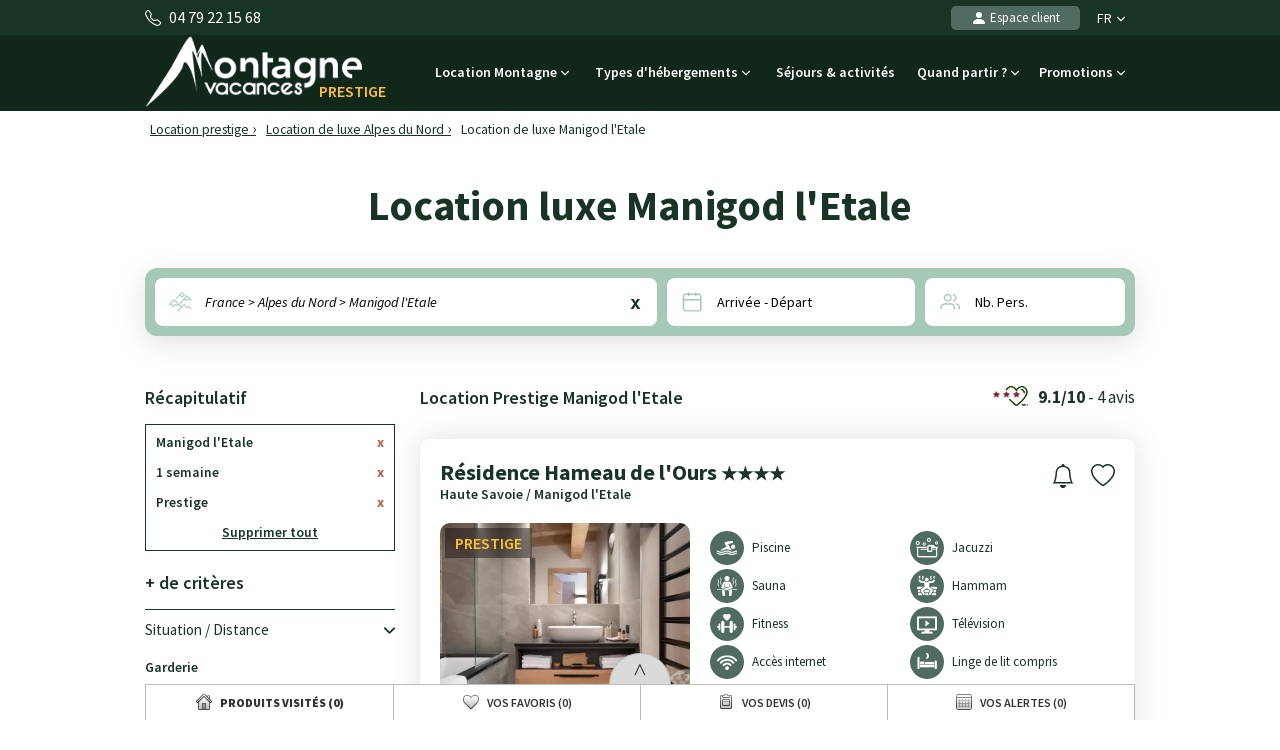

--- FILE ---
content_type: text/html; charset=UTF-8
request_url: https://www.montagne-vacances.com/fr/location-luxe-manigod-l-etale.html
body_size: 50425
content:
<!DOCTYPE html>
<html lang="fr">
    <head>
        <title>Location de luxe à Manigod l'Etale avec Montagne-Vacances</title>
        <meta name="description" content="Profitez d&#039;une location de luxe &agrave; Manigod l&#039;Etale : vos vacances &agrave; la montagne dans une r&eacute;sidence de prestige avec des prestations haut de gamme..."/>
        <meta name="keywords" content="location luxe Manigod l&#039;Etale, location luxe montagne, luxe montagne, r&eacute;servation luxe Manigod l&#039;Etale, s&eacute;jour luxe Manigod l&#039;Etale"/>
        <meta name="owner" content="montagne-vacances.com : le guide des vacances d'été à la montagne"/>
        <meta name="Author" content="Montagne-Vacances"/>
        <meta name="robots" content="index, follow"/>
                <meta name="Identifier-url" content="https://www.montagne-vacances.com"/>
        <meta name="Rating" content="General"/>
        <meta name="viewport" content="width=device-width, initial-scale=1" />
        <meta http-equiv="Content-Type" content="text/html; charset=utf-8"/>
        <meta property="og:locale" content="fr_FR" /><meta property="og:type" content="website" /><meta property="og:title" content="Location de luxe à Manigod l'Etale avec Montagne-Vacances" /><meta property="og:description" content="Profitez d'une location de luxe à Manigod l'Etale : vos vacances à la montagne dans une résidence de prestige avec des prestations haut de gamme..." /><meta property="og:url" content="https://www.montagne-vacances.com/fr/location-luxe-manigod-l-etale.html"/><meta property="og:site_name" content="Montagne-Vacances" /><meta property="og:image" content="https://www.montagne-vacances.com/images/mv/logo.png" />                        <link rel="canonical" href="https://www.montagne-vacances.com/fr/location-luxe-manigod-l-etale.html"/>
                    <link rel="alternate" hreflang="fr" href="https://www.montagne-vacances.com/fr/location-luxe-manigod-l-etale.html"/>
                    <link rel="alternate" hreflang="en" href="https://www.montagne-vacances.com/en/luxury-accommodation-manigod-l-etale.html"/>
                    <link rel="alternate" hreflang="es" href="https://www.montagne-vacances.com/es/alojamiento-lujo-manigod-l-etale.html"/>
                    <link rel="alternate" hreflang="de" href="https://www.montagne-vacances.com/de/luxusunterkunft-manigod-l-etale.html"/>
                    <link rel="alternate" hreflang="nl" href="https://www.montagne-vacances.com/nl/luxe-strandvakantie-manigod-l-etale.html"/>
                    <link rel="alternate" hreflang="ru" href="https://www.montagne-vacances.com/ru/luxury-accommodation-manigod-l-etale.html"/>
                    <link rel="alternate" hreflang="it" href="https://www.montagne-vacances.com/it/locazione-lusso-manigod-l-etale.html"/>
                    <link rel="alternate" hreflang="pl" href="https://www.montagne-vacances.com/pl/wynajem-luksus-manigod-l-etale.html"/>
                        <link rel="apple-touch-icon" sizes="180x180" href="/images/mv/favicon/apple-touch-icon.png">
        <link rel="icon" type="image/png" sizes="48x48" href="/images/mv/favicon/favicon-48x48.png">
        <link rel="icon" type="image/png" sizes="32x32" href="/images/mv/favicon/favicon-32x32.png">
        <link rel="icon" type="image/png" sizes="16x16" href="/images/mv/favicon/favicon-16x16.png">
        <link rel="manifest" href="/images/mv/favicon/site.webmanifest">
        <link rel="mask-icon" href="/images/mv/favicon/safari-pinned-tab.svg" color="#00529a">
        <link rel="shortcut icon" href="/images/mv/favicon/favicon.ico">
        <meta name="msapplication-TileColor" content="#ffffff">
        <meta name="msapplication-config" content="/images/mv/favicon/browserconfig.xml">
        <meta name="theme-color" content="#ffffff">
                            <link rel="preconnect" href="https://fonts.gstatic.com" crossorigin>
            <link rel="stylesheet" href="/css/normal26.css"/>
                                    </head>
    <body class="prestige">

                
        <script type="text/javascript">window.dataLayer = window.dataLayer || [];window.dataLayer.push({
    "id_produits": [
        "31842"
    ],
    "event": "datalayer_ready",
    "page_id": "PRESTIGE_STATION",
    "page_type": "RESULTAT_MOTEUR",
    "langue": "fr",
    "isMobile": "false",
    "isTablet": "false",
    "cookie_partner": ""
});</script><noscript><iframe src="//www.googletagmanager.com/ns.html?id=GTM-NF7TMW" height="0" width="0" style="display:none;visibility:hidden"></iframe></noscript><script>(function(w,d,s,l,i){w[l]=w[l]||[];w[l].push({'gtm.start':new Date().getTime(),event:'gtm.js'});var f=d.getElementsByTagName(s)[0],j=d.createElement(s),dl=l!='dataLayer'?'&l='+l:'';j.async=true;j.src='//www.googletagmanager.com/gtm.js?id='+i+dl;f.parentNode.insertBefore(j,f);})(window,document,'script','dataLayer','GTM-NF7TMW');</script><script type="text/javascript">var conteneurs_googletagmanager = window['conteneurs_googletagmanager'] || [];
conteneurs_googletagmanager['Montagne-Vacances'] = 'GTM-NF7TMW';
</script>
                
        
    <svg xmlns="http://www.w3.org/2000/svg" id="symbols" aria-hidden="true">
        <defs>
                                                                                                                                                                                                                                                                                                                                                                <symbol id="svg-icon-header-back" viewBox="0 0 16 16">
                    <path fill-rule="evenodd" d="M8.354 1.646a.5.5 0 0 1 0 .708L2.707 8l5.647 5.646a.5.5 0 0 1-.708.708l-6-6a.5.5 0 0 1 0-.708l6-6a.5.5 0 0 1 .708 0"/>
                    <path fill-rule="evenodd" d="M12.354 1.646a.5.5 0 0 1 0 .708L6.707 8l5.647 5.646a.5.5 0 0 1-.708.708l-6-6a.5.5 0 0 1 0-.708l6-6a.5.5 0 0 1 .708 0"/>
                </symbol>
                                                    <symbol id="svg-icon-header-search" viewBox="0 0 16 16">
                    <path d="M11.742 10.344a6.5 6.5 0 1 0-1.397 1.398h-.001q.044.06.098.115l3.85 3.85a1 1 0 0 0 1.415-1.414l-3.85-3.85a1 1 0 0 0-.115-.1zM12 6.5a5.5 5.5 0 1 1-11 0 5.5 5.5 0 0 1 11 0"/>
                </symbol>
                                                    <symbol id="svg-icon-header-phone" viewBox="0 0 16 16">
                    <path d="M3.654 1.328a.678.678 0 0 0-1.015-.063L1.605 2.3c-.483.484-.661 1.169-.45 1.77a17.6 17.6 0 0 0 4.168 6.608 17.6 17.6 0 0 0 6.608 4.168c.601.211 1.286.033 1.77-.45l1.034-1.034a.678.678 0 0 0-.063-1.015l-2.307-1.794a.68.68 0 0 0-.58-.122l-2.19.547a1.75 1.75 0 0 1-1.657-.459L5.482 8.062a1.75 1.75 0 0 1-.46-1.657l.548-2.19a.68.68 0 0 0-.122-.58zM1.884.511a1.745 1.745 0 0 1 2.612.163L6.29 2.98c.329.423.445.974.315 1.494l-.547 2.19a.68.68 0 0 0 .178.643l2.457 2.457a.68.68 0 0 0 .644.178l2.189-.547a1.75 1.75 0 0 1 1.494.315l2.306 1.794c.829.645.905 1.87.163 2.611l-1.034 1.034c-.74.74-1.846 1.065-2.877.702a18.6 18.6 0 0 1-7.01-4.42 18.6 18.6 0 0 1-4.42-7.009c-.362-1.03-.037-2.137.703-2.877z"/>
                </symbol>
                                                    <symbol id="svg-icon-header-menu" viewBox="0 0 16 16">
                    <path fill-rule="evenodd" d="M2.5 12a.5.5 0 0 1 .5-.5h10a.5.5 0 0 1 0 1H3a.5.5 0 0 1-.5-.5m0-4a.5.5 0 0 1 .5-.5h10a.5.5 0 0 1 0 1H3a.5.5 0 0 1-.5-.5m0-4a.5.5 0 0 1 .5-.5h10a.5.5 0 0 1 0 1H3a.5.5 0 0 1-.5-.5"/>
                </symbol>
                                                    <symbol id="svg-icon-customer" viewBox="0 0 16 16">
                    <path fill-rule="evenodd" clip-rule="evenodd" d="M3 14s-1 0-1-1 1-4 6-4 6 3 6 4-1 1-1 1zm5-6a3 3 0 1 0 0-6 3 3 0 0 0 0 6"/>
                </symbol>
                                                    <symbol id="svg-icon-customer-connected" viewBox="0 0 16 16">
                    <path fill-rule="evenodd" clip-rule="evenodd" d="M11 5a3 3 0 1 1-6 0 3 3 0 0 1 6 0m-9 8c0 1 1 1 1 1h5v-1a2 2 0 0 1 .01-.2 4.49 4.49 0 0 1 1.534-3.693Q8.844 9.002 8 9c-5 0-6 3-6 4m7 0a1 1 0 0 1 1-1v-1a2 2 0 1 1 4 0v1a1 1 0 0 1 1 1v2a1 1 0 0 1-1 1h-4a1 1 0 0 1-1-1zm3-3a1 1 0 0 0-1 1v1h2v-1a1 1 0 0 0-1-1"/>
                </symbol>
                                                                            <symbol id="svg-icon-chevron-down" viewBox="0 0 512 298.04">
                    <path fill-rule="evenodd" clip-rule="evenodd" d="M12.08 70.78c-16.17-16.24-16.09-42.54.15-58.7 16.25-16.17 42.54-16.09 58.71.15L256 197.76 441.06 12.23c16.17-16.24 42.46-16.32 58.71-.15 16.24 16.16 16.32 42.46.15 58.7L285.27 285.96c-16.24 16.17-42.54 16.09-58.7-.15L12.08 70.78z"/>
                </symbol>
                                                    <symbol id="svg-icon-heart" viewBox="0 0 16 16">
                    <path d="m8 2.748-.717-.737C5.6.281 2.514.878 1.4 3.053c-.523 1.023-.641 2.5.314 4.385.92 1.815 2.834 3.989 6.286 6.357 3.452-2.368 5.365-4.542 6.286-6.357.955-1.886.838-3.362.314-4.385C13.486.878 10.4.28 8.717 2.01zM8 15C-7.333 4.868 3.279-3.04 7.824 1.143q.09.083.176.171a3 3 0 0 1 .176-.17C12.72-3.042 23.333 4.867 8 15"/>
                </symbol>
                                                    <symbol id="svg-icon-bell" viewBox="0 0 16 16">
                    <path d="M8 16a2 2 0 0 0 2-2H6a2 2 0 0 0 2 2M8 1.918l-.797.161A4 4 0 0 0 4 6c0 .628-.134 2.197-.459 3.742-.16.767-.376 1.566-.663 2.258h10.244c-.287-.692-.502-1.49-.663-2.258C12.134 8.197 12 6.628 12 6a4 4 0 0 0-3.203-3.92zM14.22 12c.223.447.481.801.78 1H1c.299-.199.557-.553.78-1C2.68 10.2 3 6.88 3 6c0-2.42 1.72-4.44 4.005-4.901a1 1 0 1 1 1.99 0A5 5 0 0 1 13 6c0 .88.32 4.2 1.22 6"/>
                </symbol>
                                                    <symbol id="svg-icon-filter" viewBox="0 0 64 64" stroke-width="4">
                    <line x1="50.69" y1="32" x2="56.32" y2="32"/>
                    <line x1="7.68" y1="32" x2="38.69" y2="32"/>
                    <line x1="26.54" y1="15.97" x2="56.32" y2="15.97"/>
                    <line x1="7.68" y1="15.97" x2="14.56" y2="15.97"/>
                    <line x1="35" y1="48.03" x2="56.32" y2="48.03"/>
                    <line x1="7.68" y1="48.03" x2="23" y2="48.03"/>
                    <circle cx="20.55" cy="15.66" r="6"/>
                    <circle cx="44.69" cy="32" r="6"/>
                    <circle cx="29" cy="48.03" r="6"/>
                </symbol>
                                                    <symbol id="svg-icon-massif" viewBox="0 0 28 24">
                    <path d="M26.7334 20.9294L24.1036 18.2336L22.7232 19.1728C22.4852 19.3375 22.1758 19.3009 21.9735 19.0997L18.8261 15.8732L16.2737 18.4897C16.0416 18.7276 15.6668 18.7276 15.4348 18.4897L7.50373 10.3595L1.37548 16.0684L0.572266 15.1657L7.117 9.06651C7.35499 8.84694 7.71198 8.85304 7.93807 9.08481L15.8453 17.1906L18.3977 14.5741C18.6298 14.3362 19.0046 14.3362 19.2367 14.5741L22.4614 17.8798L23.8418 16.9405C24.0798 16.7759 24.3951 16.8125 24.5914 17.0137L27.5663 20.0633L26.7274 20.9233L26.7334 20.9294Z"/>
                    <path d="M14.3995 14.4521L13.5249 13.6287L21.9557 4.22375C22.0628 4.10177 22.2175 4.02858 22.3841 4.02858C22.5388 4.01638 22.7054 4.08957 22.8184 4.20545L27.5782 9.08479L26.7393 9.94478L22.4198 5.51677L14.4114 14.4521H14.3995Z"/>
                    <path d="M9.72295 8.73105L8.88403 7.87107L16.0237 0.545955C16.2558 0.308087 16.6306 0.308087 16.8627 0.545955L20.4325 4.20546L19.5936 5.06545L16.4462 1.83898L9.7289 8.72495L9.72295 8.73105Z"/>
                    <path d="M5.73081 17.4468C5.57611 17.4468 5.42737 17.3858 5.30837 17.2699L2.3335 14.2203L3.17241 13.3603L5.78436 16.0379L7.75373 14.5253C7.95602 14.3728 8.22971 14.3606 8.43795 14.507L9.87184 15.4889L11.9126 13.9153L12.6266 14.8912L10.2467 16.721C10.0444 16.8734 9.77069 16.8856 9.56245 16.7393L8.12856 15.7573L6.08779 17.3309C5.9807 17.4102 5.85575 17.4529 5.73081 17.4529V17.4468Z"/>
                    <path d="M16.4402 6.46826C16.3331 6.46826 16.226 6.43777 16.1367 6.38287L13.1619 4.55312L13.7747 3.51016L16.4045 5.12644L18.4631 3.54066L19.1771 4.51653L16.7972 6.34628C16.6901 6.42557 16.5651 6.46826 16.4402 6.46826Z"/>
                    <path d="M20.6051 10.7377C20.492 10.7377 20.373 10.7011 20.2778 10.634L18.4929 9.41415L19.1533 8.40169L20.611 9.39586L22.0687 8.40169C22.2234 8.298 22.4138 8.27361 22.5864 8.3285L23.9726 8.80423L25.0258 7.43802L25.9599 8.19432L24.645 9.89599C24.4903 10.0973 24.2285 10.1765 23.9905 10.0973L22.4793 9.57883L20.9383 10.634C20.8371 10.7011 20.7241 10.7377 20.611 10.7377H20.6051Z"/>
                    <path d="M15.4245 17.625L10.6663 22.5027L11.5077 23.3653L16.2659 18.4876L15.4245 17.625Z"/>
                </symbol>
                                                                            <symbol id="svg-icon-destination" viewBox="0 0 1024 1024">
                    <path d="M513.2 56.6c-164 0-296.9 131-296.9 292.6 0 50.2 12.8 97.4 35.4 138.6 37.7 69 166.6 266.1 228.3 359.6 29.8 27.9 59 6.4 66.5 0 61.3-93.3 189.3-289.6 227.3-357.6 23.3-41.7 36.5-89.7 36.5-140.6-0.2-161.6-133.1-292.6-297.1-292.6z m214.2 413.6c-36.1 61-163.5 264.3-202.7 326.8-8.2 2.9-15.9 2.5-23 0-38.9-62.3-165.5-264.9-201.8-325.2-21.7-36.1-34.2-78.2-34.2-123.1 0-134 110.8-242.7 247.4-242.7s247.4 108.6 247.4 242.7c0.1 44.3-12 85.8-33.1 121.5z"/>
                    <path d="M513.2 477.7c-70.8 0-128.4-57.6-128.4-128.4s57.6-128.4 128.4-128.4 128.4 57.6 128.4 128.4S584 477.7 513.2 477.7z m0-208.7c-44.3 0-80.3 36-80.3 80.3s36 80.3 80.3 80.3 80.3-36 80.3-80.3-36-80.3-80.3-80.3zM511.9 969.6c-163.4 0-286.6-59.6-286.6-138.7 0-46.1 42.4-87.2 116.4-112.7 11.5-4 24.1 2.1 28 13.6 4 11.5-2.1 24.1-13.6 28-53.5 18.5-86.7 45.7-86.7 71.1 0 44.7 99.6 94.6 242.5 94.6s242.5-49.9 242.5-94.6c0-25.4-33.3-52.6-86.8-71.1-11.5-4-17.6-16.5-13.6-28 4-11.5 16.5-17.6 28-13.6 74 25.5 116.5 66.7 116.5 112.8 0 78.9-123.2 138.6-286.6 138.6z"/>
                </symbol>
                                                                                                    <symbol id="svg-icon-calendrier" viewBox="0 0 25 25">
                    <path fill-rule="evenodd" clip-rule="evenodd" d="M8.90411 2.2941C9.31431 2.2941 9.64654 2.6188 9.64654 3.0195V3.73338H15.6568V3.0195C15.6568 2.6188 15.989 2.2941 16.4004 2.2941C16.8094 2.2941 17.1428 2.6188 17.1428 3.0195V3.73338H19.7431C21.2124 3.73338 22.4034 4.89517 22.4034 6.32755V19.8499C22.4034 21.2823 21.2124 22.4441 19.7431 22.4441H5.57337C4.10409 22.4441 2.91309 21.2823 2.91309 19.8499V6.32755C2.91309 4.89633 4.10409 3.73338 5.57337 3.73338H8.16048V3.0195C8.16048 2.6188 8.49272 2.2941 8.90411 2.2941ZM8.16048 5.18303H5.57337C4.92569 5.18303 4.39795 5.69542 4.39795 6.32755V9.49053H20.9173V6.32755C20.9196 6.02634 20.7972 5.7366 20.577 5.52199C20.3568 5.30738 20.0569 5.18547 19.7431 5.18303H17.144L17.1572 5.89231C17.1572 6.29301 16.825 6.61771 16.4136 6.61771C16.3152 6.61696 16.2179 6.59759 16.1273 6.56071C16.0368 6.52384 15.9546 6.47017 15.8857 6.4028C15.8167 6.33542 15.7623 6.25566 15.7255 6.16806C15.6887 6.08047 15.6702 5.98676 15.6712 5.89231L15.658 5.18303H9.64654L9.65974 5.89231C9.65974 6.29301 9.3275 6.61771 8.91611 6.61771C8.81772 6.61696 8.72045 6.59759 8.62987 6.56071C8.53929 6.52384 8.45717 6.47017 8.38821 6.4028C8.31925 6.33542 8.26481 6.25566 8.228 6.16806C8.19118 6.08047 8.17273 5.98676 8.17368 5.89231L8.16048 5.18303ZM20.9173 10.9298H4.39915V19.8499C4.39915 20.4821 4.92449 20.9944 5.57337 20.9944H19.7431C20.3908 20.9944 20.9185 20.4821 20.9185 19.8499L20.9173 10.9298Z"/>
                </symbol>
                                                    <symbol id="svg-icon-personnes" viewBox="0 0 25 23">
                    <path fill-rule="evenodd" clip-rule="evenodd" d="M10.055 4.37685C9.69644 4.37685 9.34143 4.44444 9.01021 4.57577C8.67898 4.7071 8.37802 4.89959 8.12451 5.14225C7.871 5.38491 7.6699 5.673 7.5327 5.99005C7.3955 6.3071 7.32489 6.64692 7.32489 6.99009C7.32489 7.33327 7.3955 7.67309 7.5327 7.99014C7.6699 8.30719 7.871 8.59528 8.12451 8.83794C8.37802 9.0806 8.67898 9.27309 9.01021 9.40442C9.34143 9.53575 9.69644 9.60334 10.055 9.60334C10.779 9.60334 11.4734 9.32802 11.9854 8.83794C12.4974 8.34786 12.785 7.68317 12.785 6.99009C12.785 6.29702 12.4974 5.63233 11.9854 5.14225C11.4734 4.65217 10.779 4.37685 10.055 4.37685ZM5.9006 6.9887C5.9006 6.46649 6.00805 5.94939 6.21683 5.46693C6.4256 4.98447 6.73161 4.54609 7.11738 4.17683C7.50315 3.80757 7.96112 3.51466 8.46515 3.31482C8.96918 3.11497 9.5094 3.01212 10.055 3.01212C10.6005 3.01212 11.1407 3.11497 11.6448 3.31482C12.1488 3.51466 12.6068 3.80757 12.9925 4.17683C13.3783 4.54609 13.6843 4.98447 13.8931 5.46693C14.1019 5.94939 14.2093 6.46649 14.2093 6.9887C14.2093 8.04336 13.7716 9.05482 12.9925 9.80057C12.2134 10.5463 11.1568 10.9653 10.055 10.9653C8.95315 10.9653 7.89647 10.5463 7.11738 9.80057C6.33829 9.05482 5.9006 8.04336 5.9006 6.9887ZM15.3886 3.6315C15.4118 3.54471 15.4527 3.46316 15.5089 3.39149C15.565 3.31983 15.6354 3.25945 15.7159 3.21383C15.7965 3.1682 15.8856 3.13821 15.9783 3.12557C16.071 3.11293 16.1653 3.11789 16.256 3.14017C17.15 3.35891 17.9424 3.85631 18.5084 4.55392C19.0743 5.25153 19.3815 6.10964 19.3815 6.99288C19.3815 7.87612 19.0743 8.73423 18.5084 9.43183C17.9424 10.1294 17.15 10.6268 16.256 10.8456C16.075 10.8848 15.8852 10.8549 15.727 10.7623C15.5687 10.6697 15.4544 10.5216 15.4083 10.3496C15.3623 10.1776 15.3882 9.99513 15.4805 9.84109C15.5728 9.68705 15.7243 9.57354 15.9026 9.5247C16.4901 9.38094 17.0108 9.05406 17.3827 8.59563C17.7546 8.13719 17.9565 7.5733 17.9565 6.99288C17.9565 6.41246 17.7546 5.84856 17.3827 5.39013C17.0108 4.93169 16.4901 4.60482 15.9026 4.46106C15.7197 4.41614 15.5628 4.30353 15.4666 4.14798C15.3703 3.99243 15.3418 3.80666 15.3886 3.6315ZM3.67582 14.0629C4.4548 13.3171 5.51136 12.8981 6.6131 12.8979H13.4983C14.6 12.8981 15.6566 13.3171 16.4356 14.0628C17.2147 14.8085 17.6524 15.8199 17.6526 16.8745V18.5225C17.6526 18.7034 17.5776 18.8768 17.4439 19.0047C17.3103 19.1326 17.1291 19.2045 16.9401 19.2045C16.7512 19.2045 16.5699 19.1326 16.4363 19.0047C16.3027 18.8768 16.2276 18.7034 16.2276 18.5225V16.8745C16.2276 16.1815 15.9401 15.517 15.4283 15.0269C14.9164 14.5368 14.2222 14.2614 13.4983 14.2612H6.6131C5.88904 14.2612 5.19464 14.5366 4.68265 15.0266C4.17066 15.5167 3.88303 16.1814 3.88303 16.8745V18.5225C3.87712 18.6995 3.7995 18.8674 3.66659 18.9906C3.53369 19.1138 3.35591 19.1827 3.17089 19.1827C2.98586 19.1827 2.80809 19.1138 2.67518 18.9906C2.54227 18.8674 2.46465 18.6995 2.45874 18.5225V16.8745C2.45874 15.8201 2.89642 14.8083 3.67582 14.0629ZM18.8326 13.5166C18.8799 13.3416 18.9978 13.1917 19.1604 13.0998C19.323 13.0079 19.5171 12.9816 19.7 13.0267C20.5914 13.2469 21.3811 13.7443 21.9452 14.4408C22.5092 15.1372 22.8155 15.9933 22.8161 16.8745V18.5225C22.8161 18.7034 22.7411 18.8768 22.6075 19.0047C22.4738 19.1326 22.2926 19.2045 22.1036 19.2045C21.9147 19.2045 21.7334 19.1326 21.5998 19.0047C21.4662 18.8768 21.3911 18.7034 21.3911 18.5225V16.8752C21.3907 16.2962 21.1894 15.7337 20.8188 15.2761C20.4483 14.8185 19.9294 14.4916 19.3438 14.3468C19.161 14.3015 19.0046 14.1886 18.9088 14.0329C18.8129 13.8773 18.7856 13.6916 18.8326 13.5166Z"/>
                </symbol>
                                                    <symbol id="svg-icon-loupe" viewBox="0 0 21 21">
                    <path stroke-width="0.0195312" d="M9.01409 3.70243C6.25267 3.70243 4.01409 5.941 4.01409 8.70243C4.01409 11.4639 6.25267 13.7024 9.01409 13.7024C11.7755 13.7024 14.0141 11.4639 14.0141 8.70243C14.0141 5.941 11.7755 3.70243 9.01409 3.70243ZM2.34741 8.70243C2.34741 5.02053 5.33218 2.03577 9.01407 2.03577C12.696 2.03577 15.6807 5.02053 15.6807 8.70243C15.6807 10.243 15.1582 11.6616 14.2807 12.7904L18.77 17.2798C19.0954 17.6053 19.0954 18.1329 18.77 18.4583C18.4446 18.7838 17.9169 18.7838 17.5915 18.4583L13.1021 13.969C11.9733 14.8465 10.5547 15.3691 9.01407 15.3691C5.33218 15.3691 2.34741 12.3843 2.34741 8.70243Z"/>
                </symbol>
                                                                            <symbol id="svg-icon-avis" viewBox="0 0 31 31">
                    <path stroke-width="2" stroke-linecap="round" stroke-linejoin="round" d="M28.568 20.9253C29.3469 19.1781 29.7794 17.2451 29.7794 15.2119C29.7794 7.40064 23.3945 1.06836 15.5184 1.06836C7.64222 1.06836 1.25732 7.40064 1.25732 15.2119C1.25732 23.0232 7.64222 29.3555 15.5184 29.3555C18.0542 29.3555 20.4354 28.6991 22.4987 27.5483L29.7821 29.3541L28.568 20.9253Z"/>
                </symbol>
                                                                                                                            <symbol id="svg-icon-gift" viewBox="0 0 16 16">
                    <path d="M3 2.5a2.5 2.5 0 0 1 5 0 2.5 2.5 0 0 1 5 0v.006c0 .07 0 .27-.038.494H15a1 1 0 0 1 1 1v2a1 1 0 0 1-1 1v7.5a1.5 1.5 0 0 1-1.5 1.5h-11A1.5 1.5 0 0 1 1 14.5V7a1 1 0 0 1-1-1V4a1 1 0 0 1 1-1h2.038A3 3 0 0 1 3 2.506zm1.068.5H7v-.5a1.5 1.5 0 1 0-3 0c0 .085.002.274.045.43zM9 3h2.932l.023-.07c.043-.156.045-.345.045-.43a1.5 1.5 0 0 0-3 0zM1 4v2h6V4zm8 0v2h6V4zm5 3H9v8h4.5a.5.5 0 0 0 .5-.5zm-7 8V7H2v7.5a.5.5 0 0 0 .5.5z"/>
                </symbol>
                    </defs>
    </svg>
        
        
<header id="header">

        <div id="header_bandeau">
        <div class="conteneur_site">
            <div id="header_telephone"><svg aria-hidden="true" class="svg-symbol svg-icon-header-phone"><use href="#svg-icon-header-phone"></use></svg> 04 79 22 15 68</div>
            <div id="header_liens">
                                                <div id="header_langues">
                                            <div class="langue"><span class="a" onclick="changerDevise(1,'https://www.montagne-vacances.com/fr/','https://www.montagne-vacances.com/fr/location-luxe-manigod-l-etale.html');" title="Guide des vacances à la montagne">FR <svg aria-hidden="true" class="svg-symbol svg-icon-chevron-down"><use href="#svg-icon-chevron-down"></use></svg></span></div>
                                        <div class="conteneur">
                                                                                                                                                                            <div class="langue"><span class="a" onclick="changerDevise(1,'https://www.montagne-vacances.com/en/','https://www.montagne-vacances.com/en/luxury-accommodation-manigod-l-etale.html');" title="French mountain guide">EN <span class="devise">&euro;</span></span></div>
                                    <div class="langue"><span class="a" onclick="changerDevise(2,'https://www.montagne-vacances.com/en/','https://www.montagne-vacances.com/en/luxury-accommodation-manigod-l-etale.html');" title="French mountain guide">EN <span class="devise">&pound;</span></span></div>
                                                                                                                                                                                    <div class="langue"><span class="a" onclick="changerDevise(1,'https://www.montagne-vacances.com/es/','https://www.montagne-vacances.com/es/alojamiento-lujo-manigod-l-etale.html');" title="Estaciones montañeses francesas">ES</span></div>
                                                                                                                                                                                    <div class="langue"><span class="a" onclick="changerDevise(1,'https://www.montagne-vacances.com/de/','https://www.montagne-vacances.com/de/luxusunterkunft-manigod-l-etale.html');" title="Reiseleiter Urlaub im Berg">DE</span></div>
                                                                                                                                                                                    <div class="langue"><span class="a" onclick="changerDevise(1,'https://www.montagne-vacances.com/nl/','https://www.montagne-vacances.com/nl/luxe-strandvakantie-manigod-l-etale.html');" title="Vakantie in de bergen gids">NL</span></div>
                                                                                                                                                                                    <div class="langue"><span class="a" onclick="changerDevise(1,'https://www.montagne-vacances.com/ru/','https://www.montagne-vacances.com/ru/luxury-accommodation-manigod-l-etale.html');" title="Гид по каникулам в горах">RU</span></div>
                                                                                                                                                                                    <div class="langue"><span class="a" onclick="changerDevise(1,'https://www.montagne-vacances.com/it/','https://www.montagne-vacances.com/it/locazione-lusso-manigod-l-etale.html');" title="Guida delle vacanze alla montagna">IT</span></div>
                                                                                                                                                                                    <div class="langue"><span class="a" onclick="changerDevise(1,'https://www.montagne-vacances.com/pl/','https://www.montagne-vacances.com/pl/wynajem-luksus-manigod-l-etale.html');" title="Przewodnik po wakacjach w górach">PL</span></div>
                                                                                                        </div>
                </div>
                                <div id="header_client">
                                            <span class="encryptedlink encryptedlink68747470733a2f2f7777772e6d6f6e7461676e652d766163616e6365732e636f6d2f66722f636f6d7074652f"><svg aria-hidden="true" class="svg-symbol svg-icon-customer"><use href="#svg-icon-customer"></use></svg> Espace client</span>
                                    </div>
                                            </div>
        </div>
    </div>

    <div id="header_navigation" class="conteneur_site">

                <div id="header_logo">
            <a href="https://www.montagne-vacances.com/fr/">
                                                                            <img class="logo-prestige" src="/images/mv/logo-prestige.png" alt="Résidence Prestige Montagne-Vacances" title="Résidence Prestige Montagne-Vacances" />
                                        <div class="selection-prestige">Prestige</div>
                                            </a>
        </div>

                <div id="bouton_retour" onclick="ToggleConteneur('page');">
            <svg aria-hidden="true" class="svg-symbol svg-icon-header-back"><use href="#svg-icon-header-back"></use></svg>
        </div>

                <div id="header_boutons">
                                                        <a href="https://www.montagne-vacances.com/fr/favoris.php">
                    <div class="bouton-mobile">
                        <svg aria-hidden="true" class="svg-symbol svg-icon-heart"><use href="#svg-icon-heart"></use></svg>
                        <div id="bouton_nb_favoris" style="display:none;">0</div>
                    </div>
                </a>
                                    <div id="bouton_accordeon_telephone" class="groupe_accordeon_boutons bouton-mobile ferme">
                <svg aria-hidden="true" class="svg-symbol svg-icon-header-phone"><use href="#svg-icon-header-phone"></use></svg>
            </div>
                        <div id="bouton-menu" class="bouton-mobile" onclick="ToggleConteneur('menu');">
                <svg aria-hidden="true" class="svg-symbol svg-icon-header-menu"><use href="#svg-icon-header-menu"></use></svg>
            </div>
        </div>

                <div id="element_accordeon_telephone">
            <div class="conteneur-numero">Infos & Réservation<br>
                <a class="numero" href="tel:+33479221568">04 79 22 15 68</a>
            </div>
            <p>Lu-Mar-Mer-Jeu-Ven : 9h-12h30 - 13h30-18h<br>Samedi : 9h-12h30 - 13h30-18h</p>
            <a class="bouton-fermer" href="#" onclick="FermerAccordeon('bouton_accordeon_telephone','element_accordeon_telephone');return false;">Fermer</a>
            <a class="bouton-appeler" href="tel:+33479221568">Appeler</a>
        </div>

                
                <nav id="header_menu">
            <div class="onglet mobile-only">
                <span id="bouton_accordeon_header_menu_langue" class="label ferme">Choix de la langue <img class="fleche sprite-picto-moteur-fleche" src="/images/spacer.gif" alt=""></span>
                <div id="element_accordeon_header_menu_langue" class="onglet_contenu">
                    <div class="colonne">
                        <div class="select-langue">Français<img src="/images/spacer.gif" class="sprite-drapeau-fr" alt="FR"/>
                            <select name="langue" onchange="javascript:eval(this.value);return false;">
                                                                                                            <option selected value="changerDevise(1,'https://www.montagne-vacances.com/fr/','https://www.montagne-vacances.com/fr/location-luxe-manigod-l-etale.html');">Français </option>
                                                                                                                                                <option  value="changerDevise(1,'https://www.montagne-vacances.com/en/','https://www.montagne-vacances.com/en/luxury-accommodation-manigod-l-etale.html');">English (&euro;)</option>
                                        <option  value="changerDevise(2,'https://www.montagne-vacances.com/en/','https://www.montagne-vacances.com/en/luxury-accommodation-manigod-l-etale.html');">English (&pound;)</option>
                                                                                                                                                <option  value="changerDevise(1,'https://www.montagne-vacances.com/es/','https://www.montagne-vacances.com/es/alojamiento-lujo-manigod-l-etale.html');">Español </option>
                                                                                                                                                <option  value="changerDevise(1,'https://www.montagne-vacances.com/de/','https://www.montagne-vacances.com/de/luxusunterkunft-manigod-l-etale.html');">Deutsch </option>
                                                                                                                                                <option  value="changerDevise(1,'https://www.montagne-vacances.com/nl/','https://www.montagne-vacances.com/nl/luxe-strandvakantie-manigod-l-etale.html');">Nederlands </option>
                                                                                                                                                <option  value="changerDevise(1,'https://www.montagne-vacances.com/ru/','https://www.montagne-vacances.com/ru/luxury-accommodation-manigod-l-etale.html');">Русский </option>
                                                                                                                                                <option  value="changerDevise(1,'https://www.montagne-vacances.com/it/','https://www.montagne-vacances.com/it/locazione-lusso-manigod-l-etale.html');">Italiano </option>
                                                                                                                                                <option  value="changerDevise(1,'https://www.montagne-vacances.com/pl/','https://www.montagne-vacances.com/pl/wynajem-luksus-manigod-l-etale.html');">Polski </option>
                                                                                                </select>
                        </div>
                    </div>
                </div>
            </div>
            <div class="onglet mobile-only">
                <span id="bouton_accordeon_header_menu_client" class="label ferme">Espace client <img class="fleche sprite-picto-moteur-fleche" src="/images/spacer.gif" alt=""></span>
                <div id="element_accordeon_header_menu_client" class="onglet_contenu">
                    <div class="colonne">
                        <ul>
                                                            <li>
                                    <span class="a encryptedlink encryptedlink68747470733a2f2f7777772e6d6f6e7461676e652d766163616e6365732e636f6d2f66722f636f6d7074652f">Se connecter</span>
                                </li>
                                                        <li>
                                <span class="a encryptedlink encryptedlink68747470733a2f2f7777772e6d6f6e7461676e652d766163616e6365732e636f6d2f66722f6661766f7269732e706870">Favoris</span>
                            </li>
                            <li>
                                <span class="a encryptedlink encryptedlink68747470733a2f2f7777772e6d6f6e7461676e652d766163616e6365732e636f6d2f66722f64657669732e706870">Devis</span>
                            </li>
                                                    </ul>
                    </div>
                </div>
            </div>
            <div class="onglet">
                                    <a class="label" href="https://www.montagne-vacances.com/fr/location-vacances/critere.php">Location Montagne <svg aria-hidden="true" class="svg-symbol svg-icon-chevron-down"><use href="#svg-icon-chevron-down"></use></svg><div class="indicateur"></div></a>
                                <div class="onglet_contenu">
                    <div class="conteneur_site">
                                                                                                                                <div class="colonne colonne_marge">
                                <div class="titre">Choisissez votre destination Montagne</div>
                                <ul>
                                                                            <li><a href="https://www.montagne-vacances.com/fr/location-val-cenis.html">Val Cenis</a></li>
                                                                            <li><a href="https://www.montagne-vacances.com/fr/location-les-orres.html">Les Orres</a></li>
                                                                            <li><a href="https://www.montagne-vacances.com/fr/location-tignes.html">Tignes</a></li>
                                                                            <li><a href="https://www.montagne-vacances.com/fr/location-chatel.html">Châtel</a></li>
                                                                            <li><a href="https://www.montagne-vacances.com/fr/location-peyragudes.html">Peyragudes</a></li>
                                                                            <li><a href="https://www.montagne-vacances.com/fr/location-les-arcs.html">Les Arcs</a></li>
                                                                    </ul>
                            </div>
                            <div class="colonne">
                                <div class="titre"></div>
                                <ul>
                                                                            <li><a href="https://www.montagne-vacances.com/fr/location-saint-sorlin-d-arves.html">Saint Sorlin d'Arves</a></li>
                                                                            <li><a href="https://www.montagne-vacances.com/fr/location-les-menuires.html">Les Menuires</a></li>
                                                                            <li><a href="https://www.montagne-vacances.com/fr/location-flaine.html">Flaine</a></li>
                                                                            <li><a href="https://www.montagne-vacances.com/fr/location-les-saisies.html">Les Saisies</a></li>
                                                                            <li><a href="https://www.montagne-vacances.com/fr/location-la-plagne.html">La Plagne</a></li>
                                                                            <li><a href="https://www.montagne-vacances.com/fr/vacances-montagne-famille.php">Stations Familiales</a></li>
                                                                    </ul>
                            </div>
                                            </div>
                </div>
            </div>
            <div class="onglet">
                <span class="label">Types d'hébergements <svg aria-hidden="true" class="svg-symbol svg-icon-chevron-down"><use href="#svg-icon-chevron-down"></use></svg></span>
                <div class="onglet_contenu">
                    <div class="conteneur_site">
                        <div class="colonne colonne_marge">
                            <div class="titre">Choisissez votre logement</div>
                            <ul>
                                <li>
                                    <a href="https://www.montagne-vacances.com/fr/location-chalet-montagne.php">Chalet à la montagne</a>
                                </li>
                                <li>
                                    <a href="https://www.montagne-vacances.com/fr/location-montagne-prestige.php">Prestige &amp; Premium</a>
                                </li>
                                <li>
                                    <a href="https://www.montagne-vacances.com/fr/location-appartement-montagne.html">Appartements</a>
                                </li>
                                                                    <li>
                                        <a href="https://www.montagne-vacances.com/fr/reservation/location-montagne-piscine.php">Location avec piscine</a>
                                    </li>
                                                                                                    <li>
                                        <a href="https://www.montagne-vacances.com/fr/location-residence-montagne.html">Résidences</a>
                                    </li>
                                                                <li>
                                    <a href="https://www.montagne-vacances.com/fr/hotel-montagne.php">Hôtel</a>
                                </li>
                                                                    <li>
                                        <a href="https://www.montagne-vacances.com/fr/location-camping-montagne.html">Camping</a>
                                    </li>
                                                                                            </ul>
                        </div>
                                                    <div class="colonne">
                                <div class="titre"></div>
                                <ul>
                                                                                                                <li><a href="https://www.montagne-vacances.com/fr/selection/175/sejour-montagne-tout-compris.html">Séjour montagne tout compris</a></li>
                                                                        <li><a href="https://www.montagne-vacances.com/fr/lacs-de-montagne.php">Lacs de Montagne</a></li>
                                    <li><a href="https://www.montagne-vacances.com/fr/residence-club-enfant.php">Club Enfants</a></li>
                                    <li><a href="https://www.montagne-vacances.com/fr/residence-animation.php">Animations</a></li>
                                    <li><a href="https://www.montagne-vacances.com/fr/residence-accompagnateur-montagne.php">Randonnées</a></li>
                                </ul>
                            </div>
                                            </div>
                </div>
            </div>
                            <div class="onglet">
                    <a class="label" href="https://www.montagne-vacances.com/fr/sejours-et-activites-ete.html">Séjours &amp; activités<div class="indicateur"></div></a>
                </div>
                        <div class="onglet">
                <span class="label">Quand partir ? <svg aria-hidden="true" class="svg-symbol svg-icon-chevron-down"><use href="#svg-icon-chevron-down"></use></svg></span>
                <div class="onglet_contenu">
                    <div class="conteneur_site">
                        <div class="colonne colonne_marge">
                            <div class="titre">Été 2026</div>
                            <ul>
                                <li><a href="https://www.montagne-vacances.com/fr/reservation/court-sejour-montagne.php">Week-end en montagne | Court séjour</a></li>
                                                                    <li><a href="https://www.montagne-vacances.com/fr/montagne-mon-trip.html">Montagne Mon Trip | Séjour en décalé</a></li>
                                                                                                                                <li><a href="https://www.montagne-vacances.com/fr/infos/calendrier-vacances-scolaires.php">Vacances scolaires</a></li>
                                                                    <li><a href="https://www.montagne-vacances.com/fr/actualites-montagne.html">Actualités pour votre séjour à la Montagne</a></li>
                                                            </ul>
                        </div>
                        <div class="colonne colonne_pub">
                            <div class="pub250">
                                <a href="https://www.montagne-vacances.com/fr/reservation/location-montagne-piscine.php" target="_blank" onmousedown="clickPub(123867)" rel="nofollow"><img src="https://docs.montagne-vacances.com/pub/Banniere_Menu_MV_residences_piscine-1.jpg" alt="" loading="lazy" /></a>                            </div>
                        </div>
                    </div>
                </div>
            </div>
                        <div class="onglet">
                <a class="label" href="https://www.montagne-vacances.com/fr/promo-montagne.php">Promotions <svg aria-hidden="true" class="svg-symbol svg-icon-chevron-down"><use href="#svg-icon-chevron-down"></use></svg><div class="indicateur"></div></a>
                <div class="onglet_contenu">
                    <div class="conteneur_site">
                        <div class="colonne colonne_marge">
                            <div class="titre">Séjour en montagne - Nos promotions</div>
                            <ul>
                                <li>
                                    <a href="https://www.montagne-vacances.com/fr/code-promo-location-montagne.php">Code promo</a>
                                </li>
                                                                    <li>
                                        <a href="https://www.montagne-vacances.com/fr/promotion-semaine-offerte.php">1 semaine achetée = 1 semaine offerte</a>
                                    </li>
                                                                <li>
                                    <a href="https://www.montagne-vacances.com/fr/location_montagne_premiere_minute.php">Première minute</a>
                                </li>
                                <li>
                                    <a href="https://www.montagne-vacances.com/fr/derniere-minute-montagne.php">Dernière minute</a>
                                </li>
                                <li>
                                    <a href="https://www.montagne-vacances.com/fr/vacances-pas-cher.php">Vacances à petit prix</a>
                                </li>
                                                            </ul>
                        </div>
                        <div class="colonne colonne_pub">
                            <div class="pub250">
                                <a href="https://www.montagne-vacances.com/fr/vacances-pas-cher.php" target="_blank" onmousedown="clickPub(123900)" rel="nofollow"><img src="https://docs.montagne-vacances.com/pub/Banniere_Menu_MV_petit_prix-1.jpg" alt="" loading="lazy" /></a>                            </div>
                        </div>
                    </div>
                </div>
            </div>
                    </nav>
    </div>
</header>

        
            <main id="page-recherche">
        
        
<div id="contenu-header">
    <div class="container-ariane">                <div id="ariane">
        <a class="lien home" href="https://www.montagne-vacances.com/fr/">Montagne-Vacances</a><!-- @whitespace
        --><!-- @whitespace
            --><!-- @whitespace
                --><a class="lien" href="https://www.montagne-vacances.com/fr/location-montagne-prestige.php"><img src="/images/mv/fleche.png" alt="&rsaquo;" />Location prestige</a><!-- @whitespace
            --><!-- @whitespace
        --><!-- @whitespace
            --><!-- @whitespace
                --><a class="lien" href="https://www.montagne-vacances.com/fr/location-luxe-alpes-du-nord_1.html"><img src="/images/mv/fleche.png" alt="&rsaquo;" />Location de luxe Alpes du Nord</a><!-- @whitespace
            --><!-- @whitespace
        --><!-- @whitespace
            --><!-- @whitespace
                --><span class="courant"><img src="/images/mv/fleche.png" alt="&rsaquo;" />Location de luxe Manigod l'Etale</span><!-- @whitespace
            --><!-- @whitespace
        -->    </div>
</div>
    <h1>Location luxe Manigod l'Etale</h1>
</div>
        

        

        
        
<div id="conteneur-moteur-horizontal">
        <div id="moteur-horizontal">
                <div class="conteneur-champ destination">
            <span class="image">
                <svg aria-hidden="true" class="svg-symbol svg-icon-massif">
                    <use href="#svg-icon-massif"/>
                </svg>
            </span>
            <input type="text" id="input-recherche-rapide-moteur" class="input input-recherche-rapide" data-output="#output-recherche-rapide-moteur" data-recuperer-recherche="1" placeholder="France > Alpes du Nord > Manigod l'Etale" value=""/>
                                                        <span class="encryptedlink encryptedlink2f66722f7265736572766174696f6e2f6f6e6c696e655f616666696368652e7068703f54797065734c6f673d7072657374696765 popup_chargement supprimer-destination" title="Supprimer">x</span>
                        <div id="output-recherche-rapide-moteur" class="menu output-recherche-rapide"></div>
        </div>
                <div class="conteneur-champ">
            <span class="image">
                <svg aria-hidden="true" class="svg-symbol svg-icon-calendrier">
                    <use href="#svg-icon-calendrier"/>
                </svg>
            </span>
            <span class="label">
                                <span id="debut_sejour_lien" class="encryptedlink encryptedlink2f66722f7265736572766174696f6e2f6f6e6c696e655f616666696368652e7068703f504152414d45545245535f44415445532673746174696f6e733d3130392654797065734c6f673d7072657374696765" style="display:none;"></span>
                                                                        <span id="date_debut_traduit" title="Début du séjour">Arrivée</span>
                    <input type="hidden" id="date_debut_hidden" value="">
                                        <span class="separateur"> - </span>
                                        <span id="date_fin_traduit" title="Date de retour">Départ</span>
                    <input type="hidden" id="duree_hidden" value="7">
                    <input type="hidden" id="date_fin_hidden" value="">
                                                <span>&nbsp;</span>
            </span>
        </div>
                <div class="conteneur-champ">
            <span class="image">
                <svg aria-hidden="true" class="svg-symbol svg-icon-personnes">
                    <use href="#svg-icon-personnes"/>
                </svg>
            </span>
                        <span id="moteur-recherche-nb-personnes" class="label">Nb. Pers.</span>
            <div id="moteur-menu-nb-personnes" class="menu-nb-personnes">
                                                                                            <div class="option_conteneur">
                        <label class="encryptedlink encryptedlink2f66722f7265736572766174696f6e2f6f6e6c696e655f616666696368652e7068703f73746174696f6e733d3130392654797065734c6f673d7072657374696765264e62706572733d31 popup_chargement">
                            <input type="checkbox" name="nombres_personnes">1 Personne                        </label>
                    </div>
                                                                            <div class="option_conteneur">
                        <label class="encryptedlink encryptedlink2f66722f7265736572766174696f6e2f6f6e6c696e655f616666696368652e7068703f73746174696f6e733d3130392654797065734c6f673d7072657374696765264e62706572733d32 popup_chargement">
                            <input type="checkbox" name="nombres_personnes">2 personnes                        </label>
                    </div>
                                                                            <div class="option_conteneur">
                        <label class="encryptedlink encryptedlink2f66722f7265736572766174696f6e2f6f6e6c696e655f616666696368652e7068703f73746174696f6e733d3130392654797065734c6f673d7072657374696765264e62706572733d33 popup_chargement">
                            <input type="checkbox" name="nombres_personnes">3 personnes                        </label>
                    </div>
                                                                            <div class="option_conteneur">
                        <label class="encryptedlink encryptedlink2f66722f7265736572766174696f6e2f6f6e6c696e655f616666696368652e7068703f73746174696f6e733d3130392654797065734c6f673d7072657374696765264e62706572733d34 popup_chargement">
                            <input type="checkbox" name="nombres_personnes">4 personnes                        </label>
                    </div>
                                                                            <div class="option_conteneur">
                        <label class="encryptedlink encryptedlink2f66722f7265736572766174696f6e2f6f6e6c696e655f616666696368652e7068703f73746174696f6e733d3130392654797065734c6f673d7072657374696765264e62706572733d35 popup_chargement">
                            <input type="checkbox" name="nombres_personnes">5 personnes                        </label>
                    </div>
                                                                            <div class="option_conteneur">
                        <label class="encryptedlink encryptedlink2f66722f7265736572766174696f6e2f6f6e6c696e655f616666696368652e7068703f73746174696f6e733d3130392654797065734c6f673d7072657374696765264e62706572733d36 popup_chargement">
                            <input type="checkbox" name="nombres_personnes">6 personnes                        </label>
                    </div>
                                                                            <div class="option_conteneur">
                        <label class="encryptedlink encryptedlink2f66722f7265736572766174696f6e2f6f6e6c696e655f616666696368652e7068703f73746174696f6e733d3130392654797065734c6f673d7072657374696765264e62706572733d37 popup_chargement">
                            <input type="checkbox" name="nombres_personnes">7 personnes                        </label>
                    </div>
                                                                            <div class="option_conteneur">
                        <label class="encryptedlink encryptedlink2f66722f7265736572766174696f6e2f6f6e6c696e655f616666696368652e7068703f73746174696f6e733d3130392654797065734c6f673d7072657374696765264e62706572733d38 popup_chargement">
                            <input type="checkbox" name="nombres_personnes">8 personnes                        </label>
                    </div>
                                                                            <div class="option_conteneur">
                        <label class="encryptedlink encryptedlink2f66722f7265736572766174696f6e2f6f6e6c696e655f616666696368652e7068703f73746174696f6e733d3130392654797065734c6f673d7072657374696765264e62706572733d39 popup_chargement">
                            <input type="checkbox" name="nombres_personnes">9 personnes                        </label>
                    </div>
                                                                            <div class="option_conteneur">
                        <label class="encryptedlink encryptedlink2f66722f7265736572766174696f6e2f6f6e6c696e655f616666696368652e7068703f73746174696f6e733d3130392654797065734c6f673d7072657374696765264e62706572733d3130 popup_chargement">
                            <input type="checkbox" name="nombres_personnes">10 personnes                        </label>
                    </div>
                                                                            <div class="option_conteneur">
                        <label class="encryptedlink encryptedlink2f66722f7265736572766174696f6e2f6f6e6c696e655f616666696368652e7068703f73746174696f6e733d3130392654797065734c6f673d7072657374696765264e62706572733d3131 popup_chargement">
                            <input type="checkbox" name="nombres_personnes">11 personnes                        </label>
                    </div>
                                                                            <div class="option_conteneur">
                        <label class="encryptedlink encryptedlink2f66722f7265736572766174696f6e2f6f6e6c696e655f616666696368652e7068703f73746174696f6e733d3130392654797065734c6f673d7072657374696765264e62706572733d3132 popup_chargement">
                            <input type="checkbox" name="nombres_personnes">12 personnes                        </label>
                    </div>
                                                                            <div class="option_conteneur">
                        <label class="encryptedlink encryptedlink2f66722f7265736572766174696f6e2f6f6e6c696e655f616666696368652e7068703f73746174696f6e733d3130392654797065734c6f673d7072657374696765264e62706572733d3133 popup_chargement">
                            <input type="checkbox" name="nombres_personnes">13 personnes                        </label>
                    </div>
                                                                            <div class="option_conteneur">
                        <label class="encryptedlink encryptedlink2f66722f7265736572766174696f6e2f6f6e6c696e655f616666696368652e7068703f73746174696f6e733d3130392654797065734c6f673d7072657374696765264e62706572733d3134 popup_chargement">
                            <input type="checkbox" name="nombres_personnes">14 personnes                        </label>
                    </div>
                                                                            <div class="option_conteneur">
                        <label class="encryptedlink encryptedlink2f66722f7265736572766174696f6e2f6f6e6c696e655f616666696368652e7068703f73746174696f6e733d3130392654797065734c6f673d7072657374696765264e62706572733d3135 popup_chargement">
                            <input type="checkbox" name="nombres_personnes">15 personnes                        </label>
                    </div>
                                                                            <div class="option_conteneur">
                        <label class="encryptedlink encryptedlink2f66722f7265736572766174696f6e2f6f6e6c696e655f616666696368652e7068703f73746174696f6e733d3130392654797065734c6f673d7072657374696765264e62706572733d3136 popup_chargement">
                            <input type="checkbox" name="nombres_personnes">16 personnes                        </label>
                    </div>
                                                                            <div class="option_conteneur">
                        <label class="encryptedlink encryptedlink2f66722f7265736572766174696f6e2f6f6e6c696e655f616666696368652e7068703f73746174696f6e733d3130392654797065734c6f673d7072657374696765264e62706572733d3137 popup_chargement">
                            <input type="checkbox" name="nombres_personnes">17 personnes                        </label>
                    </div>
                                                                            <div class="option_conteneur">
                        <label class="encryptedlink encryptedlink2f66722f7265736572766174696f6e2f6f6e6c696e655f616666696368652e7068703f73746174696f6e733d3130392654797065734c6f673d7072657374696765264e62706572733d3138 popup_chargement">
                            <input type="checkbox" name="nombres_personnes">>18 personnes                        </label>
                    </div>
                            </div>
        </div>
    </div>
</div>

        <div id="page_moteur" class="conteneur_site">
            
            <div id="divPage" class="moteur">
                            
                        
    <div class="top-resultats">

        <div class="recapitulatif-criteres">
            <div class="titre">Récapitulatif de votre recherche</div>
            <div class="criteres">
            <span class="critere encryptedlink encryptedlink2f66722f7265736572766174696f6e2f6f6e6c696e655f616666696368652e7068703f54797065734c6f673d7072657374696765 popup_chargement" title="Supprimer">Manigod l'Etale<div class="picto_supprimer">x</div></span>                <span class="critere encryptedlink encryptedlink2f66722f7265736572766174696f6e2f6f6e6c696e655f616666696368652e7068703f73746174696f6e733d3130392654797065734c6f673d7072657374696765 popup_chargement" title="Supprimer">1 semaine<div class="picto_supprimer">x</div></span>                <span class="critere encryptedlink encryptedlink2f66722f7265736572766174696f6e2f6f6e6c696e655f616666696368652e7068703f73746174696f6e733d313039 popup_chargement" title="Supprimer">Prestige<div class="picto_supprimer">x</div></span>    
<a class="tout_supprimer popup_chargement encryptedlink encryptedlink68747470733a2f2f7777772e6d6f6e7461676e652d766163616e6365732e636f6d2f66722f7265736572766174696f6e2f6f6e6c696e655f616666696368652e706870" rel="nofollow" >Supprimer tout</a></div>
        </div>

                <div class="menu-recherche">
            <div class="bouton-filtrer large" onclick="ToggleConteneur('recherche');"><svg aria-hidden="true" class="svg-symbol stroke-only"><use href="#svg-icon-filter"/></svg>Filtrer</div>
                    </div>
            
                            
                                    <div class="infos-resultats">
                            <h2 class="titre-resultats">Location Prestige Manigod l'Etale</h2>
                            <div class="nb-resultats">1 résultats trouvés</div>
                            <div class="snippet-resultats"><img class="picto-note sprite-moteur-picto-note" src="/images/spacer.gif" alt="" /><span class="note">9.1/10</span> - 4 avis</div>
                        </div>
                                    
        
    </div>
    
        
<div class="conteneur_encadres_residences">

    <div id="encadre_residence31842" class="encadre_residence"><!-- encadre_residence/31842_mv.cache (3600) --><div class="encadre_residence_titre"><div class="encadre_residence_titre_nom"><a href="https://www.montagne-vacances.com/fr/location/residence-hameau-de-l-ours_manigod-l-etale_31842.html"><h3>Résidence Hameau de l'Ours<span class="etoiles-residences"> ★★★★</span></h3></a></div><div class="encadre_residence_titre_localisation"><a href="https://www.montagne-vacances.com/fr/location-manigod-l-etale.html">Haute Savoie / Manigod l'Etale</a></div></div><div class="encadre_residence_boutons"><svg id="alerte_residence31842" aria-hidden="true" class="svg-symbol encadre_residence_titre_alerte" onclick="PopupAlerteDisponibilite(31842,null);" title="M'alerter dès l'ouverture des disponibilités"><use href="#svg-icon-bell"/></svg><svg id="favoris_residence31842" aria-hidden="true" class="svg-symbol encadre_residence_titre_favoris" onclick="AjouterFavorisResidence(31842);" title="Ajouter dans les favoris"><use href="#svg-icon-heart"/></svg></div><div class="encadre_residence_conteneur_top"><a class="encadre_residence_contenu_photo_lien" href="#" onclick="javascript:SlideshowResidence(31842);return false;"><div class="encadre_residence_contenu_photo"><picture>
<source srcset="https://docs.montagne-vacances.com/photo/small/residence-hameau-de-l-ours-appartement-2-pieces-4-personnes-salle-de-bains-993485.webp" type="image/webp">
<img src="https://docs.montagne-vacances.com/photo/small/residence-hameau-de-l-ours-appartement-2-pieces-4-personnes-salle-de-bains-993485.jpg" alt="Résidence Hameau de l'Ours" title="Résidence Hameau de l'Ours" class="photo" loading="lazy">
</picture>
<div class="encadre_residence_contenu_photo_prestige">Prestige</div><div class="encadre_residence_contenu_photo_loupe"><img class="sprite-moteur-picto-filtrer" src="/images/spacer.gif" alt=""></div></div></a><div class="encadre_residence_contenu_points_forts"><div class="conteneur_points_forts"><div class="point_fort"><span class="image"><img class="picto_residence sprite-prestation-residence-piscine" src="/images/spacer.gif" title="Piscine" alt="" /></span><span class="description" title="Piscine">Piscine</span></div><div class="point_fort"><span class="image"><img class="picto_residence sprite-prestation-residence-jacuzzi" src="/images/spacer.gif" title="Jacuzzi" alt="" /></span><span class="description" title="Jacuzzi">Jacuzzi</span></div><div class="point_fort"><span class="image"><img class="picto_residence sprite-prestation-residence-sauna" src="/images/spacer.gif" title="Sauna" alt="" /></span><span class="description" title="Sauna">Sauna</span></div><div class="point_fort"><span class="image"><img class="picto_residence sprite-prestation-residence-hammam" src="/images/spacer.gif" title="Hammam" alt="" /></span><span class="description" title="Hammam">Hammam</span></div><div class="point_fort"><span class="image"><img class="picto_residence sprite-prestation-residence-fitness" src="/images/spacer.gif" title="Fitness" alt="" /></span><span class="description" title="Fitness">Fitness</span></div><div class="point_fort"><span class="image"><img class="picto_residence sprite-prestation-residence-television" src="/images/spacer.gif" title="Télévision" alt="" /></span><span class="description" title="Télévision">Télévision</span></div><div class="point_fort"><span class="image"><img class="picto_residence sprite-prestation-residence-wifi" src="/images/spacer.gif" title="Accès internet" alt="" /></span><span class="description" title="Accès internet">Accès internet</span></div><div class="point_fort"><span class="image"><img class="picto_residence sprite-prestation-residence-linge" src="/images/spacer.gif" title="Linge de lit compris" alt="" /></span><span class="description" title="Linge de lit compris">Linge de lit compris</span></div></div><div class="encadre_residence_avis"><span class="image"><svg aria-hidden="true" class="svg-symbol stroke-only"><use href="#svg-icon-avis"/></svg></span><span class="texte"><span class="note">9.1</span>/10</span><a target="_blank" href="https://www.montagne-vacances.com/fr/avis_residence-hameau-de-l-ours_manigod-l-etale_31842.html" title="Résidence Hameau de l'Ours - 4 Avis"">Lire les avis</a></div></div></div><table class="encadre_residence_onglets"><tr><th id="encadre_residence_onglet_descriptif31842" class="encadre_residence_onglet actif" onclick="OngletEncadreResidence('descriptif',31842);">Description</th><th id="encadre_residence_onglet_prestations31842" class="encadre_residence_onglet" onclick="OngletEncadreResidence('prestations',31842);">Prestations</th><th id="encadre_residence_onglet_station31842" class="encadre_residence_onglet" onclick="OngletEncadreResidence('station',31842);">Station</th><th id="encadre_residence_onglet_plan31842" class="encadre_residence_onglet" onclick="OngletEncadreResidence('plan',31842);">Plan</th><tr></table><div id="encadre_residence_contenu_descriptif31842" class="encadre_residence_contenu_descriptif encadre_residence_onglets_contenu actif">&nbsp;&nbsp;&nbsp;<strong>La résidence MGM Hameau de l'Ourse </strong>(4* en cours de classement) se trouve dans le village familial de Manigod en Haute-Savoie. Cette élégante résidence offre une architecture raffinée en harmonie avec la nature aux alentours. Les appartements proposent des volumes généreux où il fait bon vivre. Dans le prolongement du balcon ou de la baie vitrée, c’est une vue magnifique sur le Massif des Aravis qui vous attend. L'espace relaxation Wellness avec piscine intérieure et le centre Spa Montagne du Monde® vous offre 800 m² d’espaces baignés de convivialité et de sérénité, invitant à la détente et au ressourcement. Les commerces se situent à 2 km.</div><input id="encadre_residence31842_date_debut" type="hidden" value=""><div id="encadre_residence_contenu_prestations31842" class="encadre_residence_contenu_prestations encadre_residence_onglets_contenu"></div><div id="encadre_residence_contenu_station31842" class="encadre_residence_contenu_station encadre_residence_onglets_contenu"><div class="colonnes"><div class="colonne1"><div class="logo_station"><a href="https://www.montagne-vacances.com/fr/location-vacances/manigod-l-etale.html" target="_blank"><img src="https://www.ski-planet.com/photo/manigod-l-etale/logo.gif" alt="Station Manigod l'Etale" title="Station Manigod l'Etale" loading="lazy" /></a></div><strong>Altitude</strong> : 1480m<br>
    <div class="avis-station">
        <span class="texte"><span class="note">8.6</span>/10</span>
        <a target="_blank" href="https://www.montagne-vacances.com/fr/location-vacances/avis_manigod-l-etale.html">Lire les avis</a>
    </div>
    </div><div class="colonne2"><strong>Activité sportive</strong><ul><li title="VTT">VTT</li><li title="Canyoning">Canyoning</li><li title="Escalade">Escalade</li><li title="">Pétanque</li><li title="">Tennis</li><li title="Trampoline">Trampoline...</li></ul></div><div class="colonne3"><strong>Activité culturelle</strong><ul><li title="Découverte de l'orgue à tuyau">Musique</li><li title="Visite de fermes traditionnelles">Visite à la Ferme</li><li title="Visite du patrimoine">Visite du patrimoine</li></ul></div></div></div><div id="encadre_residence_contenu_plan31842" class="encadre_residence_contenu_plan encadre_residence_onglets_contenu"><div id="googlemap31842" class="googlemap" data-latitude="45.87729" data-longitude="6.40447" data-marqueur-texte="<b>Résidence Hameau de l'Ours</b><br>Route du Col de la Croix Fry, 74230 Manigod l'Etale"></div></div><div id="divCalendrier31842" class="encadre_residence_calendrier">    <form method="get" id="form31842" action="" autocomplete="off">
        <div class="calendrier_no_scroll">
            <table width="100%" class="tablePrix" style="font-size:.9em">
                <thead>
                    <tr>
                        <td class="desktop">Choisissez votre logement</td>
                        <td>Séjour</td>
                        <td>Qté.</td>
                        <td>Prix</td>
                    </tr>
                </thead>
                <tbody>
                                                        <tr class="trImpair">
                        <td colspan=3 class="mobile"><a class="nomLog tip_logement" title="Appartement 2 pi&egrave;ces 4 personnes :: &lt;strong&gt;Superficie d&#039;environ 45 m&amp;sup2;&lt;/strong&gt;. S&eacute;jour avec canap&eacute;-gigogne. Chambre avec coffre fort, lit double. Cuisine avec bouilloire, cafeti&egrave;re, cave &agrave; vin, four combi micro-ondes, grille-pain, lave-vaisselle, plaques &agrave; induction, r&eacute;frig&eacute;rateur. Salle de bain avec baignoire ou douche, s&egrave;che-serviettes. WC s&eacute;par&eacute;. Balcon avec table et chaises de jardin." href="https://www.montagne-vacances.com/fr/appartement-2-pieces-4-personnes,manigod-l-etale_64004.html" onclick="afficheLogement(64004);return false;"><img class="sprite-encadre-residence-infos" src="/images/spacer.gif" alt="" />Appartement 2 pièces 4 personnes</a></td>
                    </tr>
                                        <tr class="trImpair" id="trLog64004">
                                                <td class="desktop"><a class="nomLog tip_logement" title="Appartement 2 pi&egrave;ces 4 personnes :: &lt;strong&gt;Superficie d&#039;environ 45 m&amp;sup2;&lt;/strong&gt;. S&eacute;jour avec canap&eacute;-gigogne. Chambre avec coffre fort, lit double. Cuisine avec bouilloire, cafeti&egrave;re, cave &agrave; vin, four combi micro-ondes, grille-pain, lave-vaisselle, plaques &agrave; induction, r&eacute;frig&eacute;rateur. Salle de bain avec baignoire ou douche, s&egrave;che-serviettes. WC s&eacute;par&eacute;. Balcon avec table et chaises de jardin." href="https://www.montagne-vacances.com/fr/appartement-2-pieces-4-personnes,manigod-l-etale_64004.html" onclick="afficheLogement(64004);return false;"><img class="sprite-encadre-residence-infos" src="/images/spacer.gif" alt="" />Appartement 2 pièces 4 personnes</a></td>
                                                <td style="text-align:center;">
                            <div id="selectSejour64004" class="select_sejour">
                                <div class="selection" onclick="chargeSejoursLogement(31842,64004,7,0,'2026-02-28',0,0,0,0,1);">sam 28/02/26 - 7 nuits - 2373&euro;<div class="fleche">▼</div></div>
                                <ul class="options"></ul>
                            </div>
                            <input type="hidden" id="sejourSelected64004" value="309105439|2026-02-28|7|1"/>
                            <input type="hidden" id="PlanID64004" value="1"/>
                        </td>
                                                <td style="text-align:center;">
                            <div id="selectQuantite64004" class="select_quantite">
                                <div class="selection" onclick="chargeQuantitesLogement(64004);"><span class="texte">0&nbsp;&nbsp;&nbsp;faites votre choix</span><div class="fleche">▼</div></div>
                                <ul class="options">
                                                                            <li class="option warning">Plus que 1 logement disponible !</li>
                                                                        <li class="option selected" data-value="0">0&nbsp;&nbsp;&nbsp;faites votre choix</li>
                                                                            <li class="option" data-value="1">1&nbsp;&nbsp;&nbsp;logement</li>
                                                                    </ul>
                            </div>
                            <input type="hidden" id="NbChambre64004" value="0"/>
                            <input type="hidden" id="NbpersMax64004" value="4"/>
                            <div style="display:none;" id="Nb_dispo64004">1</div>
                        </td>
                                                <td class="prix" style="text-align:right;">
                                                                                                                <div class="prix">
                                                                                                        <span title="prix par logement">
                                        2373&euro;                                    </span>
                                                                                                </div>
                                                    </td>
                    </tr>
                                                        <tr class="trPair">
                        <td colspan=3 class="mobile"><a class="nomLog tip_logement" title="Appartement 3 pi&egrave;ces 6 personnes (Confort) :: &lt;strong&gt;Superficie d&#039;environ 58 m&amp;sup2;&lt;/strong&gt;. Orientation : Est. Vue montagne (Cha&icirc;ne des Aravis). S&eacute;jour avec canap&eacute;-gigogne. Chambre avec coffre fort, douche, lit double, WC. Chambre avec 2 lits simples. Cuisine avec bouilloire, cafeti&egrave;re, cave &agrave; vin, four combi micro-ondes, grille-pain, lave-vaisselle, plaques &agrave; induction, r&eacute;frig&eacute;rateur. Salle de bain avec baignoire, s&egrave;che-serviettes. WC s&eacute;par&eacute;. Balcon avec table et chaises de jardin. Appartement mansard&eacute;" href="https://www.montagne-vacances.com/fr/appartement-3-pieces-6-personnes-confort,manigod-l-etale_63991.html" onclick="afficheLogement(63991);return false;"><img class="sprite-encadre-residence-infos" src="/images/spacer.gif" alt="" />Appartement 3 pièces 6 personnes (Confort)</a></td>
                    </tr>
                                        <tr class="trPair" id="trLog63991">
                                                <td class="desktop"><a class="nomLog tip_logement" title="Appartement 3 pi&egrave;ces 6 personnes (Confort) :: &lt;strong&gt;Superficie d&#039;environ 58 m&amp;sup2;&lt;/strong&gt;. Orientation : Est. Vue montagne (Cha&icirc;ne des Aravis). S&eacute;jour avec canap&eacute;-gigogne. Chambre avec coffre fort, douche, lit double, WC. Chambre avec 2 lits simples. Cuisine avec bouilloire, cafeti&egrave;re, cave &agrave; vin, four combi micro-ondes, grille-pain, lave-vaisselle, plaques &agrave; induction, r&eacute;frig&eacute;rateur. Salle de bain avec baignoire, s&egrave;che-serviettes. WC s&eacute;par&eacute;. Balcon avec table et chaises de jardin. Appartement mansard&eacute;" href="https://www.montagne-vacances.com/fr/appartement-3-pieces-6-personnes-confort,manigod-l-etale_63991.html" onclick="afficheLogement(63991);return false;"><img class="sprite-encadre-residence-infos" src="/images/spacer.gif" alt="" />Appartement 3 pièces 6 personnes (Confort)</a></td>
                                                <td style="text-align:center;">
                            <div id="selectSejour63991" class="select_sejour">
                                <div class="selection" onclick="chargeSejoursLogement(31842,63991,7,0,'2026-06-27',0,0,0,0,1);">sam 27/06/26 - 7 nuits -5% - 836&euro;<div class="fleche">▼</div></div>
                                <ul class="options"></ul>
                            </div>
                            <input type="hidden" id="sejourSelected63991" value="305487681|2026-06-27|7|1"/>
                            <input type="hidden" id="PlanID63991" value="1"/>
                        </td>
                                                <td style="text-align:center;">
                            <div id="selectQuantite63991" class="select_quantite">
                                <div class="selection" onclick="chargeQuantitesLogement(63991);"><span class="texte">0&nbsp;&nbsp;&nbsp;faites votre choix</span><div class="fleche">▼</div></div>
                                <ul class="options">
                                                                            <li class="option warning">Plus que 1 logement disponible !</li>
                                                                        <li class="option selected" data-value="0">0&nbsp;&nbsp;&nbsp;faites votre choix</li>
                                                                            <li class="option" data-value="1">1&nbsp;&nbsp;&nbsp;logement</li>
                                                                    </ul>
                            </div>
                            <input type="hidden" id="NbChambre63991" value="0"/>
                            <input type="hidden" id="NbpersMax63991" value="6"/>
                            <div style="display:none;" id="Nb_dispo63991">1</div>
                        </td>
                                                <td class="prix" style="text-align:right;">
                                                                                        <div class="promotion">
                                                                            -5%
                                                                    </div>
                                                                                    <div class="prix">
                                                                                                            <span class="pxbarre">880&euro;</span> 
                                                                        <span title="prix par logement">
                                        836&euro;                                    </span>
                                                                                                </div>
                                                    </td>
                    </tr>
                                                        <tr class="trImpair">
                        <td colspan=3 class="mobile"><a class="nomLog tip_logement" title="Appartement 3 pi&egrave;ces 6 personnes (Grand Confort) :: &lt;strong&gt;Superficie d&#039;environ 60 m&amp;sup2;&lt;/strong&gt;. Orientation : Nord. Vue montagne (Cha&icirc;ne des Aravis). S&eacute;jour avec canap&eacute;-gigogne. Chambre avec coffre fort, douche, lit double, WC. Chambre avec 2 lits simples. Cuisine avec bouilloire, cafeti&egrave;re, cave &agrave; vin, four combi micro-ondes, grille-pain, lave-vaisselle, plaques &agrave; induction, r&eacute;frig&eacute;rateur. Salle de bain avec baignoire, s&egrave;che-serviettes. WC s&eacute;par&eacute;. Balcon avec table et chaises de jardin." href="https://www.montagne-vacances.com/fr/appartement-3-pieces-6-personnes-grand-confort,manigod-l-etale_63992.html" onclick="afficheLogement(63992);return false;"><img class="sprite-encadre-residence-infos" src="/images/spacer.gif" alt="" />Appartement 3 pièces 6 personnes (Grand Confort)</a></td>
                    </tr>
                                        <tr class="trImpair" id="trLog63992">
                                                <td class="desktop"><a class="nomLog tip_logement" title="Appartement 3 pi&egrave;ces 6 personnes (Grand Confort) :: &lt;strong&gt;Superficie d&#039;environ 60 m&amp;sup2;&lt;/strong&gt;. Orientation : Nord. Vue montagne (Cha&icirc;ne des Aravis). S&eacute;jour avec canap&eacute;-gigogne. Chambre avec coffre fort, douche, lit double, WC. Chambre avec 2 lits simples. Cuisine avec bouilloire, cafeti&egrave;re, cave &agrave; vin, four combi micro-ondes, grille-pain, lave-vaisselle, plaques &agrave; induction, r&eacute;frig&eacute;rateur. Salle de bain avec baignoire, s&egrave;che-serviettes. WC s&eacute;par&eacute;. Balcon avec table et chaises de jardin." href="https://www.montagne-vacances.com/fr/appartement-3-pieces-6-personnes-grand-confort,manigod-l-etale_63992.html" onclick="afficheLogement(63992);return false;"><img class="sprite-encadre-residence-infos" src="/images/spacer.gif" alt="" />Appartement 3 pièces 6 personnes (Grand Confort)</a></td>
                                                <td style="text-align:center;">
                            <div id="selectSejour63992" class="select_sejour">
                                <div class="selection" onclick="chargeSejoursLogement(31842,63992,7,0,'2026-02-07',0,0,0,0,1);">sam 07/02/26 - 7 nuits - 2704&euro;<div class="fleche">▼</div></div>
                                <ul class="options"></ul>
                            </div>
                            <input type="hidden" id="sejourSelected63992" value="305471590|2026-02-07|7|1"/>
                            <input type="hidden" id="PlanID63992" value="1"/>
                        </td>
                                                <td style="text-align:center;">
                            <div id="selectQuantite63992" class="select_quantite">
                                <div class="selection" onclick="chargeQuantitesLogement(63992);"><span class="texte">0&nbsp;&nbsp;&nbsp;faites votre choix</span><div class="fleche">▼</div></div>
                                <ul class="options">
                                                                        <li class="option selected" data-value="0">0&nbsp;&nbsp;&nbsp;faites votre choix</li>
                                                                            <li class="option" data-value="1">1&nbsp;&nbsp;&nbsp;logement</li>
                                                                            <li class="option" data-value="2">2&nbsp;&nbsp;&nbsp;logements</li>
                                                                            <li class="option" data-value="3">3&nbsp;&nbsp;&nbsp;logements</li>
                                                                            <li class="option" data-value="4">4&nbsp;&nbsp;&nbsp;logements</li>
                                                                    </ul>
                            </div>
                            <input type="hidden" id="NbChambre63992" value="0"/>
                            <input type="hidden" id="NbpersMax63992" value="6"/>
                            <div style="display:none;" id="Nb_dispo63992">4</div>
                        </td>
                                                <td class="prix" style="text-align:right;">
                                                                                                                <div class="prix">
                                                                                                        <span title="prix par logement">
                                        2704&euro;                                    </span>
                                                                                                </div>
                                                    </td>
                    </tr>
                                                        <tr class="trPair">
                        <td colspan=3 class="mobile"><a class="nomLog tip_logement" title="Appartement 3 pi&egrave;ces 6 personnes (Prestige) :: &lt;strong&gt;Superficie d&#039;environ 60 m&amp;sup2;&lt;/strong&gt;. Orientation : Sud. S&eacute;jour avec 2 lits gigognes. Chambre avec coffre fort, douche, lit double, WC. Chambre avec 2 lits simples. Cuisine avec bouilloire, cafeti&egrave;re, cave &agrave; vin, four combi micro-ondes, grille-pain, lave-vaisselle, plaques &agrave; induction, r&eacute;frig&eacute;rateur. Salle de bain avec baignoire, s&egrave;che-serviettes. WC s&eacute;par&eacute;. Balcon avec table et chaises de jardin." href="https://www.montagne-vacances.com/fr/appartement-3-pieces-6-personnes-prestige,manigod-l-etale_63994.html" onclick="afficheLogement(63994);return false;"><img class="sprite-encadre-residence-infos" src="/images/spacer.gif" alt="" />Appartement 3 pièces 6 personnes (Prestige)</a></td>
                    </tr>
                                        <tr class="trPair" id="trLog63994">
                                                <td class="desktop"><a class="nomLog tip_logement" title="Appartement 3 pi&egrave;ces 6 personnes (Prestige) :: &lt;strong&gt;Superficie d&#039;environ 60 m&amp;sup2;&lt;/strong&gt;. Orientation : Sud. S&eacute;jour avec 2 lits gigognes. Chambre avec coffre fort, douche, lit double, WC. Chambre avec 2 lits simples. Cuisine avec bouilloire, cafeti&egrave;re, cave &agrave; vin, four combi micro-ondes, grille-pain, lave-vaisselle, plaques &agrave; induction, r&eacute;frig&eacute;rateur. Salle de bain avec baignoire, s&egrave;che-serviettes. WC s&eacute;par&eacute;. Balcon avec table et chaises de jardin." href="https://www.montagne-vacances.com/fr/appartement-3-pieces-6-personnes-prestige,manigod-l-etale_63994.html" onclick="afficheLogement(63994);return false;"><img class="sprite-encadre-residence-infos" src="/images/spacer.gif" alt="" />Appartement 3 pièces 6 personnes (Prestige)</a></td>
                                                <td style="text-align:center;">
                            <div id="selectSejour63994" class="select_sejour">
                                <div class="selection" onclick="chargeSejoursLogement(31842,63994,7,0,'2026-02-28',0,0,0,0,1);">sam 28/02/26 - 7 nuits - 3140&euro;<div class="fleche">▼</div></div>
                                <ul class="options"></ul>
                            </div>
                            <input type="hidden" id="sejourSelected63994" value="305471775|2026-02-28|7|1"/>
                            <input type="hidden" id="PlanID63994" value="1"/>
                        </td>
                                                <td style="text-align:center;">
                            <div id="selectQuantite63994" class="select_quantite">
                                <div class="selection" onclick="chargeQuantitesLogement(63994);"><span class="texte">0&nbsp;&nbsp;&nbsp;faites votre choix</span><div class="fleche">▼</div></div>
                                <ul class="options">
                                                                        <li class="option selected" data-value="0">0&nbsp;&nbsp;&nbsp;faites votre choix</li>
                                                                            <li class="option" data-value="1">1&nbsp;&nbsp;&nbsp;logement</li>
                                                                            <li class="option" data-value="2">2&nbsp;&nbsp;&nbsp;logements</li>
                                                                            <li class="option" data-value="3">3&nbsp;&nbsp;&nbsp;logements</li>
                                                                            <li class="option" data-value="4">4&nbsp;&nbsp;&nbsp;logements</li>
                                                                            <li class="option" data-value="5">5&nbsp;&nbsp;&nbsp;logements</li>
                                                                    </ul>
                            </div>
                            <input type="hidden" id="NbChambre63994" value="0"/>
                            <input type="hidden" id="NbpersMax63994" value="6"/>
                            <div style="display:none;" id="Nb_dispo63994">5</div>
                        </td>
                                                <td class="prix" style="text-align:right;">
                                                                                                                <div class="prix">
                                                                                                        <span title="prix par logement">
                                        3140&euro;                                    </span>
                                                                                                </div>
                                                    </td>
                    </tr>
                                                        <tr class="trImpair">
                        <td colspan=3 class="mobile"><a class="nomLog tip_logement" title="Appartement duplex 3 pi&egrave;ces 6 personnes :: &lt;strong&gt;Superficie d&#039;environ 70 m&amp;sup2;&lt;/strong&gt;. Orientation : Sud. S&eacute;jour avec canap&eacute;-gigogne. Chambre avec coffre fort, douche, lit double, WC. Chambre avec 2 lits simples. Cuisine avec bouilloire, cafeti&egrave;re, cave &agrave; vin, four combi micro-ondes, grille-pain, lave-vaisselle, plaques &agrave; induction, r&eacute;frig&eacute;rateur. Salle de bain avec baignoire, s&egrave;che-serviettes. WC s&eacute;par&eacute;. Balcon avec table et chaises de jardin." href="https://www.montagne-vacances.com/fr/appartement-duplex-3-pieces-6-personnes,manigod-l-etale_64009.html" onclick="afficheLogement(64009);return false;"><img class="sprite-encadre-residence-infos" src="/images/spacer.gif" alt="" />Appartement duplex 3 pièces 6 personnes</a></td>
                    </tr>
                                        <tr class="trImpair" id="trLog64009">
                                                <td class="desktop"><a class="nomLog tip_logement" title="Appartement duplex 3 pi&egrave;ces 6 personnes :: &lt;strong&gt;Superficie d&#039;environ 70 m&amp;sup2;&lt;/strong&gt;. Orientation : Sud. S&eacute;jour avec canap&eacute;-gigogne. Chambre avec coffre fort, douche, lit double, WC. Chambre avec 2 lits simples. Cuisine avec bouilloire, cafeti&egrave;re, cave &agrave; vin, four combi micro-ondes, grille-pain, lave-vaisselle, plaques &agrave; induction, r&eacute;frig&eacute;rateur. Salle de bain avec baignoire, s&egrave;che-serviettes. WC s&eacute;par&eacute;. Balcon avec table et chaises de jardin." href="https://www.montagne-vacances.com/fr/appartement-duplex-3-pieces-6-personnes,manigod-l-etale_64009.html" onclick="afficheLogement(64009);return false;"><img class="sprite-encadre-residence-infos" src="/images/spacer.gif" alt="" />Appartement duplex 3 pièces 6 personnes</a></td>
                                                <td style="text-align:center;">
                            <div id="selectSejour64009" class="select_sejour">
                                <div class="selection" onclick="chargeSejoursLogement(31842,64009,7,0,'2026-02-07',0,0,0,0,1);">sam 07/02/26 - 7 nuits - 2982&euro;<div class="fleche">▼</div></div>
                                <ul class="options"></ul>
                            </div>
                            <input type="hidden" id="sejourSelected64009" value="305471442|2026-02-07|7|1"/>
                            <input type="hidden" id="PlanID64009" value="1"/>
                        </td>
                                                <td style="text-align:center;">
                            <div id="selectQuantite64009" class="select_quantite">
                                <div class="selection" onclick="chargeQuantitesLogement(64009);"><span class="texte">0&nbsp;&nbsp;&nbsp;faites votre choix</span><div class="fleche">▼</div></div>
                                <ul class="options">
                                                                            <li class="option warning">Plus que 1 logement disponible !</li>
                                                                        <li class="option selected" data-value="0">0&nbsp;&nbsp;&nbsp;faites votre choix</li>
                                                                            <li class="option" data-value="1">1&nbsp;&nbsp;&nbsp;logement</li>
                                                                    </ul>
                            </div>
                            <input type="hidden" id="NbChambre64009" value="0"/>
                            <input type="hidden" id="NbpersMax64009" value="6"/>
                            <div style="display:none;" id="Nb_dispo64009">1</div>
                        </td>
                                                <td class="prix" style="text-align:right;">
                                                                                                                <div class="prix">
                                                                                                        <span title="prix par logement">
                                        2982&euro;                                    </span>
                                                                                                </div>
                                                    </td>
                    </tr>
                                                        <tr class="trPair">
                        <td colspan=3 class="mobile"><a class="nomLog tip_logement" title="Appartement 4 pi&egrave;ces 8 personnes (Prestige) :: &lt;strong&gt;Superficie d&#039;environ 75 m&amp;sup2;&lt;/strong&gt;. Orientation : Sud. Vue pistes de ski. S&eacute;jour avec canap&eacute;-gigogne. Chambre avec coffre fort, douche, lit double, WC. 2 chambres avec 2 lits simples. Cuisine avec bouilloire, cafeti&egrave;re, cave &agrave; vin, four combi micro-ondes, grille-pain, lave-vaisselle, plaques &agrave; induction, r&eacute;frig&eacute;rateur. Salle de bain avec douche ou baignoire, s&egrave;che-serviettes. WC. Balcon avec table et chaises de jardin." href="https://www.montagne-vacances.com/fr/appartement-4-pieces-8-personnes-prestige,manigod-l-etale_63993.html" onclick="afficheLogement(63993);return false;"><img class="sprite-encadre-residence-infos" src="/images/spacer.gif" alt="" />Appartement 4 pièces 8 personnes (Prestige)</a></td>
                    </tr>
                                        <tr class="trPair" id="trLog63993">
                                                <td class="desktop"><a class="nomLog tip_logement" title="Appartement 4 pi&egrave;ces 8 personnes (Prestige) :: &lt;strong&gt;Superficie d&#039;environ 75 m&amp;sup2;&lt;/strong&gt;. Orientation : Sud. Vue pistes de ski. S&eacute;jour avec canap&eacute;-gigogne. Chambre avec coffre fort, douche, lit double, WC. 2 chambres avec 2 lits simples. Cuisine avec bouilloire, cafeti&egrave;re, cave &agrave; vin, four combi micro-ondes, grille-pain, lave-vaisselle, plaques &agrave; induction, r&eacute;frig&eacute;rateur. Salle de bain avec douche ou baignoire, s&egrave;che-serviettes. WC. Balcon avec table et chaises de jardin." href="https://www.montagne-vacances.com/fr/appartement-4-pieces-8-personnes-prestige,manigod-l-etale_63993.html" onclick="afficheLogement(63993);return false;"><img class="sprite-encadre-residence-infos" src="/images/spacer.gif" alt="" />Appartement 4 pièces 8 personnes (Prestige)</a></td>
                                                <td style="text-align:center;">
                            <div id="selectSejour63993" class="select_sejour">
                                <div class="selection" onclick="chargeSejoursLogement(31842,63993,7,0,'2026-03-14',0,0,0,0,1);">sam 14/03/26 - 7 nuits - 2291&euro;<div class="fleche">▼</div></div>
                                <ul class="options"></ul>
                            </div>
                            <input type="hidden" id="sejourSelected63993" value="305471827|2026-03-14|7|1"/>
                            <input type="hidden" id="PlanID63993" value="1"/>
                        </td>
                                                <td style="text-align:center;">
                            <div id="selectQuantite63993" class="select_quantite">
                                <div class="selection" onclick="chargeQuantitesLogement(63993);"><span class="texte">0&nbsp;&nbsp;&nbsp;faites votre choix</span><div class="fleche">▼</div></div>
                                <ul class="options">
                                                                            <li class="option warning">Plus que 1 logement disponible !</li>
                                                                        <li class="option selected" data-value="0">0&nbsp;&nbsp;&nbsp;faites votre choix</li>
                                                                            <li class="option" data-value="1">1&nbsp;&nbsp;&nbsp;logement</li>
                                                                    </ul>
                            </div>
                            <input type="hidden" id="NbChambre63993" value="0"/>
                            <input type="hidden" id="NbpersMax63993" value="8"/>
                            <div style="display:none;" id="Nb_dispo63993">1</div>
                        </td>
                                                <td class="prix" style="text-align:right;">
                                                                                                                <div class="prix">
                                                                                                        <span title="prix par logement">
                                        2291&euro;                                    </span>
                                                                                                </div>
                                                    </td>
                    </tr>
                                                        <tr class="trImpair">
                        <td colspan=3 class="mobile"><a class="nomLog tip_logement" title="Appartement duplex 4 pi&egrave;ces 8 personnes :: &lt;strong&gt;Superficie d&#039;environ 82 m&amp;sup2;&lt;/strong&gt;. Orientation : Nord. Vue montagne (Cha&icirc;nes des Aravis). S&eacute;jour avec canap&eacute;-gigogne. Chambre avec coffre fort, douche ou baignoire, lit double, WC. 2 chambres avec 2 lits simples. Cuisine avec bouilloire, cafeti&egrave;re, cave &agrave; vin, four combi micro-ondes, grille-pain, lave-vaisselle, plaques &agrave; induction, r&eacute;frig&eacute;rateur. Salle de bain avec douche ou baignoire, s&egrave;che-serviettes, WC. WC. Balcon avec table et chaises de jardin." href="https://www.montagne-vacances.com/fr/appartement-duplex-4-pieces-8-personnes,manigod-l-etale_64005.html" onclick="afficheLogement(64005);return false;"><img class="sprite-encadre-residence-infos" src="/images/spacer.gif" alt="" />Appartement duplex 4 pièces 8 personnes</a></td>
                    </tr>
                                        <tr class="trImpair" id="trLog64005">
                                                <td class="desktop"><a class="nomLog tip_logement" title="Appartement duplex 4 pi&egrave;ces 8 personnes :: &lt;strong&gt;Superficie d&#039;environ 82 m&amp;sup2;&lt;/strong&gt;. Orientation : Nord. Vue montagne (Cha&icirc;nes des Aravis). S&eacute;jour avec canap&eacute;-gigogne. Chambre avec coffre fort, douche ou baignoire, lit double, WC. 2 chambres avec 2 lits simples. Cuisine avec bouilloire, cafeti&egrave;re, cave &agrave; vin, four combi micro-ondes, grille-pain, lave-vaisselle, plaques &agrave; induction, r&eacute;frig&eacute;rateur. Salle de bain avec douche ou baignoire, s&egrave;che-serviettes, WC. WC. Balcon avec table et chaises de jardin." href="https://www.montagne-vacances.com/fr/appartement-duplex-4-pieces-8-personnes,manigod-l-etale_64005.html" onclick="afficheLogement(64005);return false;"><img class="sprite-encadre-residence-infos" src="/images/spacer.gif" alt="" />Appartement duplex 4 pièces 8 personnes</a></td>
                                                <td style="text-align:center;">
                            <div id="selectSejour64005" class="select_sejour">
                                <div class="selection" onclick="chargeSejoursLogement(31842,64005,7,0,'2026-02-07',0,0,0,0,1);">sam 07/02/26 - 7 nuits - 4070&euro;<div class="fleche">▼</div></div>
                                <ul class="options"></ul>
                            </div>
                            <input type="hidden" id="sejourSelected64005" value="305482714|2026-02-07|7|1"/>
                            <input type="hidden" id="PlanID64005" value="1"/>
                        </td>
                                                <td style="text-align:center;">
                            <div id="selectQuantite64005" class="select_quantite">
                                <div class="selection" onclick="chargeQuantitesLogement(64005);"><span class="texte">0&nbsp;&nbsp;&nbsp;faites votre choix</span><div class="fleche">▼</div></div>
                                <ul class="options">
                                                                        <li class="option selected" data-value="0">0&nbsp;&nbsp;&nbsp;faites votre choix</li>
                                                                            <li class="option" data-value="1">1&nbsp;&nbsp;&nbsp;logement</li>
                                                                            <li class="option" data-value="2">2&nbsp;&nbsp;&nbsp;logements</li>
                                                                            <li class="option" data-value="3">3&nbsp;&nbsp;&nbsp;logements</li>
                                                                    </ul>
                            </div>
                            <input type="hidden" id="NbChambre64005" value="0"/>
                            <input type="hidden" id="NbpersMax64005" value="8"/>
                            <div style="display:none;" id="Nb_dispo64005">3</div>
                        </td>
                                                <td class="prix" style="text-align:right;">
                                                                                                                <div class="prix">
                                                                                                        <span title="prix par logement">
                                        4070&euro;                                    </span>
                                                                                                </div>
                                                    </td>
                    </tr>
                                </tbody>
            </table>
        </div>
                                <div class="tablePrix_footer">
                                                                                                <input type="button" class="bouton-reservation" name="Submit0" value="Réserver" onclick="return valide_selection_logement(this,31842);"/>
        </div>
    </form>
</div></div>
    
    
        <div class="conteneur_encadres_bandeau">
        <img src="/images/marqueur-gris.png" alt="" title="" />
        <div class="localisation">
            Autres locations dans le département : <strong>Haute Savoie</strong>        </div>
        <div class="message">Afin de vous aider à trouver un hébergement qui vous correspond, vous trouverez ci-dessous des suggestions de séjours à partir d'un ou plusieurs de vos critères. <strong>De ce fait, les dates ou le lieu peut avoir été modifié.</strong></div>
    </div>

    <div id="encadre_residence33464" class="encadre_residence"><div class="encadre_residence_titre"><div class="encadre_residence_titre_nom"><a href="https://www.montagne-vacances.com/fr/location/family-lodge_la-clusaz_33464.html"><h3>Family Lodge<span class="etoiles-residences"> ★★★★★</span></h3></a></div><div class="encadre_residence_titre_localisation"><a href="https://www.montagne-vacances.com/fr/location-la-clusaz.html">Haute Savoie / La Clusaz</a></div></div><div class="encadre_residence_boutons"><svg id="alerte_residence33464" aria-hidden="true" class="svg-symbol encadre_residence_titre_alerte" onclick="PopupAlerteDisponibilite(33464,null);" title="M'alerter dès l'ouverture des disponibilités"><use href="#svg-icon-bell"/></svg><svg id="favoris_residence33464" aria-hidden="true" class="svg-symbol encadre_residence_titre_favoris" onclick="AjouterFavorisResidence(33464);" title="Ajouter dans les favoris"><use href="#svg-icon-heart"/></svg></div><div class="encadre_residence_conteneur_top"><a class="encadre_residence_contenu_photo_lien" href="#" onclick="javascript:SlideshowResidence(33464);return false;"><div class="encadre_residence_contenu_photo"><picture>
<source srcset="https://docs.montagne-vacances.com/photo/small/family-lodge-chalet-duplex-6-pieces-12-personnes-chambre-918469.webp" type="image/webp">
<img src="https://docs.montagne-vacances.com/photo/small/family-lodge-chalet-duplex-6-pieces-12-personnes-chambre-918469.jpg" alt="Family Lodge" title="Family Lodge" class="photo" loading="lazy">
</picture>
<div class="encadre_residence_contenu_photo_prestige">Prestige</div><div class="encadre_residence_contenu_photo_loupe"><img class="sprite-moteur-picto-filtrer" src="/images/spacer.gif" alt=""></div></div></a><div class="encadre_residence_contenu_points_forts"><div class="conteneur_points_forts"><div class="point_fort"><span class="image"><img class="picto_residence sprite-prestation-residence-particulier" src="/images/spacer.gif" title="Logement de particulier" alt="" /></span><span class="description" title="Logement de particulier">Logement de particulier</span></div><div class="point_fort"><span class="image"><img class="picto_residence sprite-prestation-residence-jacuzzi" src="/images/spacer.gif" title="Jacuzzi" alt="" /></span><span class="description" title="Jacuzzi">Jacuzzi</span></div><div class="point_fort"><span class="image"><img class="picto_residence sprite-prestation-residence-sauna" src="/images/spacer.gif" title="Sauna" alt="" /></span><span class="description" title="Sauna">Sauna</span></div><div class="point_fort"><span class="image"><img class="picto_residence sprite-prestation-residence-television" src="/images/spacer.gif" title="Télévision" alt="" /></span><span class="description" title="Télévision">Télévision</span></div><div class="point_fort"><span class="image"><img class="picto_residence sprite-prestation-residence-wifi" src="/images/spacer.gif" title="Accès internet" alt="" /></span><span class="description" title="Accès internet">Accès internet</span></div><div class="point_fort"><span class="image"><img class="picto_residence sprite-prestation-residence-linge" src="/images/spacer.gif" title="Linge de lit compris" alt="" /></span><span class="description" title="Linge de lit compris">Linge de lit compris</span></div><div class="point_fort"><span class="image"><img class="picto_residence sprite-prestation-residence-parking" src="/images/spacer.gif" title="Parking" alt="" /></span><span class="description" title="Parking">Parking</span></div><div class="point_fort"><span class="image"><img class="picto_residence sprite-prestation-residence-cheminee" src="/images/spacer.gif" title="Cheminée ou poêle à bois" alt="" /></span><span class="description" title="Cheminée ou poêle à bois">Cheminée ou poêle à bois</span></div></div></div></div><table class="encadre_residence_onglets"><tr><th id="encadre_residence_onglet_descriptif33464" class="encadre_residence_onglet actif" onclick="OngletEncadreResidence('descriptif',33464);">Description</th><th id="encadre_residence_onglet_prestations33464" class="encadre_residence_onglet" onclick="OngletEncadreResidence('prestations',33464);">Prestations</th><th id="encadre_residence_onglet_station33464" class="encadre_residence_onglet" onclick="OngletEncadreResidence('station',33464);">Station</th><th id="encadre_residence_onglet_plan33464" class="encadre_residence_onglet" onclick="OngletEncadreResidence('plan',33464);">Plan</th><tr></table><div id="encadre_residence_contenu_descriptif33464" class="encadre_residence_contenu_descriptif encadre_residence_onglets_contenu actif">&nbsp;&nbsp;&nbsp;<strong>Ce chalet individuel est situé au calme dans le quartier des Riffroids</strong>. Il se situe à 850m à pied des télécabines Beauregards, Patinoire et du Champ Giguet, et à 750m de la base de loisirs. Un arrêt de navettes se trouve à 800m.</div><input id="encadre_residence33464_date_debut" type="hidden" value=""><div id="encadre_residence_contenu_prestations33464" class="encadre_residence_contenu_prestations encadre_residence_onglets_contenu"></div><div id="encadre_residence_contenu_station33464" class="encadre_residence_contenu_station encadre_residence_onglets_contenu"><div class="colonnes"><div class="colonne1"><div class="logo_station"><a href="https://www.montagne-vacances.com/fr/location-vacances/la-clusaz.html" target="_blank"><img src="https://www.ski-planet.com/photo/la-clusaz/logo.gif" alt="Station La Clusaz" title="Station La Clusaz" loading="lazy" /></a></div><strong>Altitude</strong> : 1100m<br>
    <div class="avis-station">
        <span class="texte"><span class="note">9.1</span>/10</span>
        <a target="_blank" href="https://www.montagne-vacances.com/fr/location-vacances/avis_la-clusaz.html">Lire les avis</a>
    </div>
    </div><div class="colonne2"><strong>Activité sportive</strong><ul><li title="Patinoire">Patinoire</li><li title="Rando 4X4 accompagné">Randonnées 4x4</li><li title="">Bike Park</li><li title="">Via ferrata</li></ul></div><div class="colonne3"><strong>Activité culturelle</strong><ul><li title="Bibliothèque">Bibliothèque</li><li title="Cinéma">Cinéma</li><li title="Visites guidées à la ferme">Visite à la Ferme</li><li title="Visites guidées du Bourg et du Patrimoine">Visite du patrimoine</li></ul></div></div></div><div id="encadre_residence_contenu_plan33464" class="encadre_residence_contenu_plan encadre_residence_onglets_contenu"><div id="googlemap33464" class="googlemap" data-latitude="45.90426" data-longitude="6.41584" data-marqueur-texte="<b>Family Lodge</b><br>193 Impasse de l&#039;Alpe Fleurie, 74220 La Clusaz"></div></div><div id="divCalendrier33464" class="encadre_residence_calendrier">    <form method="get" id="form33464" action="" autocomplete="off">
        <div class="calendrier_no_scroll">
            <table width="100%" class="tablePrix" style="font-size:.9em">
                <thead>
                    <tr>
                        <td class="desktop">Choisissez votre logement</td>
                        <td>Séjour</td>
                        <td>Qté.</td>
                        <td>Prix</td>
                    </tr>
                </thead>
                <tbody>
                                                        <tr class="trImpair">
                        <td colspan=3 class="mobile"><a class="nomLog tip_logement" title="Chalet duplex 6 pi&egrave;ces 12 personnes :: &lt;strong&gt;Superficie d&#039;environ 226 m&amp;sup2;&lt;/strong&gt;. Orientation : Est. Vue village et montagne (cha&icirc;ne des Arravis). Niveau 0 : Chambre avec lit double, 2 lits superpos&eacute;s, salle de douche, WC. Buanderie avec lave-linge, s&egrave;che-linge. Sauna. Ski room. Niveau 1 : S&eacute;jour avec chemin&eacute;e. Cuisine &eacute;quip&eacute;e avec appareil &agrave; fondue, appareil &agrave; raclette, cafeti&egrave;re (nespresso), four, lave-vaisselle, micro-ondes, r&eacute;frig&eacute;rateur-cong&eacute;lateur. Terrasse avec barbecue. Niveau 2 : 2 chambres avec lit double (160), salle de bain. Mezzanine avec TV. WC. Terrasse avec jacuzzi. Niveau 3 : Chambre mansard&eacute;e avec lit double (160), salle de douche. Chambre mansard&eacute;e avec 2 lits simples (90), salle de douche. WC. Les couchages en hauteur ne conviennent pas aux enfants de moins de 6 ans." href="https://www.montagne-vacances.com/fr/chalet-duplex-6-pieces-12-personnes,la-clusaz_69908.html" onclick="afficheLogement(69908);return false;"><img class="sprite-encadre-residence-infos" src="/images/spacer.gif" alt="" />Chalet duplex 6 pièces 12 personnes</a></td>
                    </tr>
                                        <tr class="trImpair" id="trLog69908">
                                                <td class="desktop"><a class="nomLog tip_logement" title="Chalet duplex 6 pi&egrave;ces 12 personnes :: &lt;strong&gt;Superficie d&#039;environ 226 m&amp;sup2;&lt;/strong&gt;. Orientation : Est. Vue village et montagne (cha&icirc;ne des Arravis). Niveau 0 : Chambre avec lit double, 2 lits superpos&eacute;s, salle de douche, WC. Buanderie avec lave-linge, s&egrave;che-linge. Sauna. Ski room. Niveau 1 : S&eacute;jour avec chemin&eacute;e. Cuisine &eacute;quip&eacute;e avec appareil &agrave; fondue, appareil &agrave; raclette, cafeti&egrave;re (nespresso), four, lave-vaisselle, micro-ondes, r&eacute;frig&eacute;rateur-cong&eacute;lateur. Terrasse avec barbecue. Niveau 2 : 2 chambres avec lit double (160), salle de bain. Mezzanine avec TV. WC. Terrasse avec jacuzzi. Niveau 3 : Chambre mansard&eacute;e avec lit double (160), salle de douche. Chambre mansard&eacute;e avec 2 lits simples (90), salle de douche. WC. Les couchages en hauteur ne conviennent pas aux enfants de moins de 6 ans." href="https://www.montagne-vacances.com/fr/chalet-duplex-6-pieces-12-personnes,la-clusaz_69908.html" onclick="afficheLogement(69908);return false;"><img class="sprite-encadre-residence-infos" src="/images/spacer.gif" alt="" />Chalet duplex 6 pièces 12 personnes</a></td>
                                                <td style="text-align:center;">
                            <div id="selectSejour69908" class="select_sejour">
                                <div class="selection" onclick="chargeSejoursLogement(33464,69908,7,0,'2026-01-31',0,0,0,0,1);">sam 31/01/26 - 7 nuits - 6827&euro;<div class="fleche">▼</div></div>
                                <ul class="options"></ul>
                            </div>
                            <input type="hidden" id="sejourSelected69908" value="301351246|2026-01-31|7|1"/>
                            <input type="hidden" id="PlanID69908" value="1"/>
                        </td>
                                                <td style="text-align:center;">
                            <div id="selectQuantite69908" class="select_quantite">
                                <div class="selection" onclick="chargeQuantitesLogement(69908);"><span class="texte">0&nbsp;&nbsp;&nbsp;faites votre choix</span><div class="fleche">▼</div></div>
                                <ul class="options">
                                                                            <li class="option warning">Plus que 1 logement disponible !</li>
                                                                        <li class="option selected" data-value="0">0&nbsp;&nbsp;&nbsp;faites votre choix</li>
                                                                            <li class="option" data-value="1">1&nbsp;&nbsp;&nbsp;logement</li>
                                                                    </ul>
                            </div>
                            <input type="hidden" id="NbChambre69908" value="0"/>
                            <input type="hidden" id="NbpersMax69908" value="12"/>
                            <div style="display:none;" id="Nb_dispo69908">1</div>
                        </td>
                                                <td class="prix" style="text-align:right;">
                                                                                                                <div class="prix">
                                                                                                        <span title="prix par logement">
                                        6827&euro;                                    </span>
                                                                                                </div>
                                                    </td>
                    </tr>
                                </tbody>
            </table>
        </div>
                                <div class="tablePrix_footer">
                                                                                                <input type="button" class="bouton-reservation" name="Submit0" value="Réserver" onclick="return valide_selection_logement(this,33464);"/>
        </div>
    </form>
</div></div><div id="encadre_residence8473" class="encadre_residence"><!-- encadre_residence/8473_mv.cache (3600) --><div class="encadre_residence_titre"><div class="encadre_residence_titre_nom"><a href="https://www.montagne-vacances.com/fr/location/residence-cgh-boutique-le-hameau-de-pierre-blanche_les-houches_8473.html"><h3>Résidence CGH Boutique Le Hameau de Pierre Blanche<span class="etoiles-residences"> ★★★★★</span></h3></a></div><div class="encadre_residence_titre_localisation"><a href="https://www.montagne-vacances.com/fr/location-les-houches.html">Haute Savoie / Les Houches</a></div></div><div class="encadre_residence_boutons"><svg id="alerte_residence8473" aria-hidden="true" class="svg-symbol encadre_residence_titre_alerte" onclick="PopupAlerteDisponibilite(8473,null);" title="M'alerter dès l'ouverture des disponibilités"><use href="#svg-icon-bell"/></svg><svg id="favoris_residence8473" aria-hidden="true" class="svg-symbol encadre_residence_titre_favoris" onclick="AjouterFavorisResidence(8473);" title="Ajouter dans les favoris"><use href="#svg-icon-heart"/></svg></div><div class="encadre_residence_conteneur_top"><a class="encadre_residence_contenu_photo_lien" href="#" onclick="javascript:SlideshowResidence(8473);return false;"><div class="encadre_residence_contenu_photo"><picture>
<source srcset="https://docs.montagne-vacances.com/photo/small/residence-cgh-boutique-le-hameau-de-pierre-blanche-484706.webp" type="image/webp">
<img src="https://docs.montagne-vacances.com/photo/small/residence-cgh-boutique-le-hameau-de-pierre-blanche-484706.jpg" alt="Résidence CGH Boutique Le Hameau de Pierre Blanche" title="Résidence CGH Boutique Le Hameau de Pierre Blanche" class="photo" loading="lazy">
</picture>
<div class="encadre_residence_contenu_photo_prestige">Prestige</div><div class="encadre_residence_contenu_photo_loupe"><img class="sprite-moteur-picto-filtrer" src="/images/spacer.gif" alt=""></div></div></a><div class="encadre_residence_contenu_points_forts"><div class="conteneur_points_forts"><div class="point_fort"><span class="image"><img class="picto_residence sprite-prestation-residence-piscine" src="/images/spacer.gif" title="Piscine" alt="" /></span><span class="description" title="Piscine">Piscine</span></div><div class="point_fort"><span class="image"><img class="picto_residence sprite-prestation-residence-jacuzzi" src="/images/spacer.gif" title="Jacuzzi" alt="" /></span><span class="description" title="Jacuzzi">Jacuzzi</span></div><div class="point_fort"><span class="image"><img class="picto_residence sprite-prestation-residence-sauna" src="/images/spacer.gif" title="Sauna" alt="" /></span><span class="description" title="Sauna">Sauna</span></div><div class="point_fort"><span class="image"><img class="picto_residence sprite-prestation-residence-hammam" src="/images/spacer.gif" title="Hammam" alt="" /></span><span class="description" title="Hammam">Hammam</span></div><div class="point_fort"><span class="image"><img class="picto_residence sprite-prestation-residence-soin" src="/images/spacer.gif" title="Soins du corps (payant)" alt="" /></span><span class="description" title="Soins du corps (payant)">Soins du corps (payant)</span></div><div class="point_fort"><span class="image"><img class="picto_residence sprite-prestation-residence-fitness" src="/images/spacer.gif" title="Fitness" alt="" /></span><span class="description" title="Fitness">Fitness</span></div><div class="point_fort"><span class="image"><img class="picto_residence sprite-prestation-residence-television" src="/images/spacer.gif" title="Télévision" alt="" /></span><span class="description" title="Télévision">Télévision</span></div><div class="point_fort"><span class="image"><img class="picto_residence sprite-prestation-residence-wifi" src="/images/spacer.gif" title="Accès internet" alt="" /></span><span class="description" title="Accès internet">Accès internet</span></div></div><div class="encadre_residence_avis"><span class="image"><svg aria-hidden="true" class="svg-symbol stroke-only"><use href="#svg-icon-avis"/></svg></span><span class="texte"><span class="note">9.1</span>/10</span><a target="_blank" href="https://www.montagne-vacances.com/fr/avis_residence-cgh-boutique-le-hameau-de-pierre-blanche_les-houches_8473.html" title="Résidence CGH Boutique Le Hameau de Pierre Blanche - 10 Avis"">Lire les avis</a></div></div></div><table class="encadre_residence_onglets"><tr><th id="encadre_residence_onglet_descriptif8473" class="encadre_residence_onglet actif" onclick="OngletEncadreResidence('descriptif',8473);">Description</th><th id="encadre_residence_onglet_prestations8473" class="encadre_residence_onglet" onclick="OngletEncadreResidence('prestations',8473);">Prestations</th><th id="encadre_residence_onglet_station8473" class="encadre_residence_onglet" onclick="OngletEncadreResidence('station',8473);">Station</th><th id="encadre_residence_onglet_plan8473" class="encadre_residence_onglet" onclick="OngletEncadreResidence('plan',8473);">Plan</th><tr></table><div id="encadre_residence_contenu_descriptif8473" class="encadre_residence_contenu_descriptif encadre_residence_onglets_contenu actif">&nbsp;&nbsp;&nbsp;<strong>Le Hameau de Pierre Blanche***** dans la station des Houches</strong>, se trouve à deux pas du téléphérique de Prariond. Cette charmante résidence CGH offre 40 appartements chaleureux dans un petit hameau de 6 chalets de style savoyard. Elle vous propose son Centre Spas & Beauté Montagne avec piscine chauffée intérieure, jacuzzis, saunas et hammams, salle de cardio-training, soins esthétiques et de beauté.</div><input id="encadre_residence8473_date_debut" type="hidden" value=""><div id="encadre_residence_contenu_prestations8473" class="encadre_residence_contenu_prestations encadre_residence_onglets_contenu"></div><div id="encadre_residence_contenu_station8473" class="encadre_residence_contenu_station encadre_residence_onglets_contenu"><div class="colonnes"><div class="colonne1"><div class="logo_station"><a href="https://www.montagne-vacances.com/fr/location-vacances/les-houches.html" target="_blank"><img src="https://www.ski-planet.com/photo/les-houches/logo.gif" alt="Station Les Houches" title="Station Les Houches" loading="lazy" /></a></div><strong>Altitude</strong> : 1000m<br>
    <div class="avis-station">
        <span class="texte"><span class="note">7.8</span>/10</span>
        <a target="_blank" href="https://www.montagne-vacances.com/fr/location-vacances/avis_les-houches.html">Lire les avis</a>
    </div>
    </div><div class="colonne2"><strong>Activité sportive</strong><ul><li title="VTT">VTT</li><li title="Patinoire">Patinoire</li><li title="Canoë-Kayak">Canoë-Kayak</li><li title="Canyoning">Canyoning</li><li title="Escalade">Escalade</li><li title="Hydrospeed">Hydrospeed...</li></ul></div><div class="colonne3"><strong>Activité culturelle</strong><ul><li title="Atelier du bois">Artisanat</li><li title="Elevage de Saint Bernard.">Visite d'élevage d'animaux</li><li title="Maison de l'alpage">Architecture</li></ul></div></div></div><div id="encadre_residence_contenu_plan8473" class="encadre_residence_contenu_plan encadre_residence_onglets_contenu"><div id="googlemap8473" class="googlemap" data-latitude="45.898274" data-longitude="6.779144" data-marqueur-texte="<b>Résidence CGH Boutique Le Hameau de Pierre Blanche</b><br>Allée des diligences, 74310 Les Houches"></div></div><div id="divCalendrier8473" class="encadre_residence_calendrier">    <form method="get" id="form8473" action="" autocomplete="off">
        <div class="calendrier_no_scroll">
            <table width="100%" class="tablePrix" style="font-size:.9em">
                <thead>
                    <tr>
                        <td class="desktop">Choisissez votre logement</td>
                        <td>Séjour</td>
                        <td>Qté.</td>
                        <td>Prix</td>
                    </tr>
                </thead>
                <tbody>
                                                        <tr class="trImpair">
                        <td colspan=3 class="mobile"><a class="nomLog tip_logement" title="Appartement 2 pi&egrave;ces 2-4 personnes :: &lt;strong&gt;Superficie d&#039;environ 35 m&amp;sup2;&lt;/strong&gt;. S&eacute;jour avec canap&eacute;-gigogne. Chambre avec 2 lits simples. Cuisine avec bouilloire, cafeti&egrave;re (Nespresso), cuiseur vapeur, four multifonctions, grille-pain, hotte aspirante, lave-vaisselle, mixeur, 4 plaques vitroc&eacute;ramiques, r&eacute;frig&eacute;rateur. Salle de bain avec s&egrave;che-cheveux, s&egrave;che-serviettes. WC s&eacute;par&eacute;. Balcon." href="https://www.montagne-vacances.com/fr/appartement-2-pieces-2-4-personnes,les-houches_2775.html" onclick="afficheLogement(2775);return false;"><img class="sprite-encadre-residence-infos" src="/images/spacer.gif" alt="" />Appartement 2 pièces 2-4 personnes</a></td>
                    </tr>
                                        <tr class="trImpair" id="trLog2775">
                                                <td class="desktop"><a class="nomLog tip_logement" title="Appartement 2 pi&egrave;ces 2-4 personnes :: &lt;strong&gt;Superficie d&#039;environ 35 m&amp;sup2;&lt;/strong&gt;. S&eacute;jour avec canap&eacute;-gigogne. Chambre avec 2 lits simples. Cuisine avec bouilloire, cafeti&egrave;re (Nespresso), cuiseur vapeur, four multifonctions, grille-pain, hotte aspirante, lave-vaisselle, mixeur, 4 plaques vitroc&eacute;ramiques, r&eacute;frig&eacute;rateur. Salle de bain avec s&egrave;che-cheveux, s&egrave;che-serviettes. WC s&eacute;par&eacute;. Balcon." href="https://www.montagne-vacances.com/fr/appartement-2-pieces-2-4-personnes,les-houches_2775.html" onclick="afficheLogement(2775);return false;"><img class="sprite-encadre-residence-infos" src="/images/spacer.gif" alt="" />Appartement 2 pièces 2-4 personnes</a></td>
                                                <td style="text-align:center;">
                            <div id="selectSejour2775" class="select_sejour">
                                <div class="selection" onclick="chargeSejoursLogement(8473,2775,7,0,'2026-02-07',0,0,0,0,1);">sam 07/02/26 - 7 nuits - 2121&euro;<div class="fleche">▼</div></div>
                                <ul class="options"></ul>
                            </div>
                            <input type="hidden" id="sejourSelected2775" value="275417095|2026-02-07|7|1"/>
                            <input type="hidden" id="PlanID2775" value="1"/>
                        </td>
                                                <td style="text-align:center;">
                            <div id="selectQuantite2775" class="select_quantite">
                                <div class="selection" onclick="chargeQuantitesLogement(2775);"><span class="texte">0&nbsp;&nbsp;&nbsp;faites votre choix</span><div class="fleche">▼</div></div>
                                <ul class="options">
                                                                            <li class="option warning">Plus que 2 logements disponibles !</li>
                                                                        <li class="option selected" data-value="0">0&nbsp;&nbsp;&nbsp;faites votre choix</li>
                                                                            <li class="option" data-value="1">1&nbsp;&nbsp;&nbsp;logement</li>
                                                                            <li class="option" data-value="2">2&nbsp;&nbsp;&nbsp;logements</li>
                                                                    </ul>
                            </div>
                            <input type="hidden" id="NbChambre2775" value="0"/>
                            <input type="hidden" id="NbpersMax2775" value="4"/>
                            <div style="display:none;" id="Nb_dispo2775">2</div>
                        </td>
                                                <td class="prix" style="text-align:right;">
                                                                                                                <div class="prix">
                                                                                                        <span title="prix par logement">
                                        2121&euro;                                    </span>
                                                                                                </div>
                                                    </td>
                    </tr>
                                                        <tr class="trPair">
                        <td colspan=3 class="mobile"><a class="nomLog tip_logement" title="Appartement 3 pi&egrave;ces 6 personnes (Or) :: &lt;strong&gt;Superficie d&#039;environ 50-60 m&amp;sup2;&lt;/strong&gt;. S&eacute;jour avec canap&eacute;-gigogne. Chambre avec lit double. Chambre avec 2 lits simples. Kitchenette avec bouilloire, cafeti&egrave;re (Nespresso), cuiseur vapeur, four multifonctions, grille-pain, hotte aspirante, lave-vaisselle, mixeur, 4 plaques vitroc&eacute;ramiques, r&eacute;frig&eacute;rateur. Salle de bain avec baignoire, s&egrave;che-cheveux, s&egrave;che-serviettes. Salle d&#039;eau avec douche. WC s&eacute;par&eacute;. Balcon." href="https://www.montagne-vacances.com/fr/appartement-3-pieces-6-personnes-or,les-houches_39458.html" onclick="afficheLogement(39458);return false;"><img class="sprite-encadre-residence-infos" src="/images/spacer.gif" alt="" />Appartement 3 pièces 6 personnes (Or)</a></td>
                    </tr>
                                        <tr class="trPair" id="trLog39458">
                                                <td class="desktop"><a class="nomLog tip_logement" title="Appartement 3 pi&egrave;ces 6 personnes (Or) :: &lt;strong&gt;Superficie d&#039;environ 50-60 m&amp;sup2;&lt;/strong&gt;. S&eacute;jour avec canap&eacute;-gigogne. Chambre avec lit double. Chambre avec 2 lits simples. Kitchenette avec bouilloire, cafeti&egrave;re (Nespresso), cuiseur vapeur, four multifonctions, grille-pain, hotte aspirante, lave-vaisselle, mixeur, 4 plaques vitroc&eacute;ramiques, r&eacute;frig&eacute;rateur. Salle de bain avec baignoire, s&egrave;che-cheveux, s&egrave;che-serviettes. Salle d&#039;eau avec douche. WC s&eacute;par&eacute;. Balcon." href="https://www.montagne-vacances.com/fr/appartement-3-pieces-6-personnes-or,les-houches_39458.html" onclick="afficheLogement(39458);return false;"><img class="sprite-encadre-residence-infos" src="/images/spacer.gif" alt="" />Appartement 3 pièces 6 personnes (Or)</a></td>
                                                <td style="text-align:center;">
                            <div id="selectSejour39458" class="select_sejour">
                                <div class="selection" onclick="chargeSejoursLogement(8473,39458,7,0,'2026-02-07',0,0,0,0,1);">sam 07/02/26 - 7 nuits - 2730&euro;<div class="fleche">▼</div></div>
                                <ul class="options"></ul>
                            </div>
                            <input type="hidden" id="sejourSelected39458" value="275415357|2026-02-07|7|1"/>
                            <input type="hidden" id="PlanID39458" value="1"/>
                        </td>
                                                <td style="text-align:center;">
                            <div id="selectQuantite39458" class="select_quantite">
                                <div class="selection" onclick="chargeQuantitesLogement(39458);"><span class="texte">0&nbsp;&nbsp;&nbsp;faites votre choix</span><div class="fleche">▼</div></div>
                                <ul class="options">
                                                                            <li class="option warning">Plus que 2 logements disponibles !</li>
                                                                        <li class="option selected" data-value="0">0&nbsp;&nbsp;&nbsp;faites votre choix</li>
                                                                            <li class="option" data-value="1">1&nbsp;&nbsp;&nbsp;logement</li>
                                                                            <li class="option" data-value="2">2&nbsp;&nbsp;&nbsp;logements</li>
                                                                    </ul>
                            </div>
                            <input type="hidden" id="NbChambre39458" value="0"/>
                            <input type="hidden" id="NbpersMax39458" value="6"/>
                            <div style="display:none;" id="Nb_dispo39458">2</div>
                        </td>
                                                <td class="prix" style="text-align:right;">
                                                                                                                <div class="prix">
                                                                                                        <span title="prix par logement">
                                        2730&euro;                                    </span>
                                                                                                </div>
                                                    </td>
                    </tr>
                                                        <tr class="trImpair">
                        <td colspan=3 class="mobile"><a class="nomLog tip_logement" title="Appartement 3 pi&egrave;ces 6 personnes (Argent) :: &lt;strong&gt;Superficie d&#039;environ 40-45 m&amp;sup2;&lt;/strong&gt;. Certains en duplex. S&eacute;jour avec canap&eacute;-gigogne. Chambre avec lit double. Chambre avec 2 lits simples. Cuisine avec bouilloire, cafeti&egrave;re (Nespresso), cuiseur vapeur, four multifonctions, grille-pain, hotte aspirante, lave-vaisselle, mixeur, 4 plaques vitroc&eacute;ramiques, r&eacute;frig&eacute;rateur. Salle de bain avec baignoire, s&egrave;che-cheveux, s&egrave;che-serviettes, WC. Balcon." href="https://www.montagne-vacances.com/fr/appartement-3-pieces-6-personnes-argent,les-houches_39766.html" onclick="afficheLogement(39766);return false;"><img class="sprite-encadre-residence-infos" src="/images/spacer.gif" alt="" />Appartement 3 pièces 6 personnes (Argent)</a></td>
                    </tr>
                                        <tr class="trImpair" id="trLog39766">
                                                <td class="desktop"><a class="nomLog tip_logement" title="Appartement 3 pi&egrave;ces 6 personnes (Argent) :: &lt;strong&gt;Superficie d&#039;environ 40-45 m&amp;sup2;&lt;/strong&gt;. Certains en duplex. S&eacute;jour avec canap&eacute;-gigogne. Chambre avec lit double. Chambre avec 2 lits simples. Cuisine avec bouilloire, cafeti&egrave;re (Nespresso), cuiseur vapeur, four multifonctions, grille-pain, hotte aspirante, lave-vaisselle, mixeur, 4 plaques vitroc&eacute;ramiques, r&eacute;frig&eacute;rateur. Salle de bain avec baignoire, s&egrave;che-cheveux, s&egrave;che-serviettes, WC. Balcon." href="https://www.montagne-vacances.com/fr/appartement-3-pieces-6-personnes-argent,les-houches_39766.html" onclick="afficheLogement(39766);return false;"><img class="sprite-encadre-residence-infos" src="/images/spacer.gif" alt="" />Appartement 3 pièces 6 personnes (Argent)</a></td>
                                                <td style="text-align:center;">
                            <div id="selectSejour39766" class="select_sejour">
                                <div class="selection" onclick="chargeSejoursLogement(8473,39766,7,0,'2026-02-07',0,0,0,0,1);">sam 07/02/26 - 7 nuits - 2583&euro;<div class="fleche">▼</div></div>
                                <ul class="options"></ul>
                            </div>
                            <input type="hidden" id="sejourSelected39766" value="275404935|2026-02-07|7|1"/>
                            <input type="hidden" id="PlanID39766" value="1"/>
                        </td>
                                                <td style="text-align:center;">
                            <div id="selectQuantite39766" class="select_quantite">
                                <div class="selection" onclick="chargeQuantitesLogement(39766);"><span class="texte">0&nbsp;&nbsp;&nbsp;faites votre choix</span><div class="fleche">▼</div></div>
                                <ul class="options">
                                                                            <li class="option warning">Plus que 2 logements disponibles !</li>
                                                                        <li class="option selected" data-value="0">0&nbsp;&nbsp;&nbsp;faites votre choix</li>
                                                                            <li class="option" data-value="1">1&nbsp;&nbsp;&nbsp;logement</li>
                                                                            <li class="option" data-value="2">2&nbsp;&nbsp;&nbsp;logements</li>
                                                                    </ul>
                            </div>
                            <input type="hidden" id="NbChambre39766" value="0"/>
                            <input type="hidden" id="NbpersMax39766" value="6"/>
                            <div style="display:none;" id="Nb_dispo39766">2</div>
                        </td>
                                                <td class="prix" style="text-align:right;">
                                                                                                                <div class="prix">
                                                                                                        <span title="prix par logement">
                                        2583&euro;                                    </span>
                                                                                                </div>
                                                    </td>
                    </tr>
                                                        <tr class="trPair">
                        <td colspan=3 class="mobile"><a class="nomLog tip_logement" title="Appartement duplex 4 pi&egrave;ces 8 personnes :: &lt;strong&gt;Superficie d&#039;environ 90-95 m&amp;sup2;&lt;/strong&gt;. S&eacute;jour avec 2 banquettes-lits. Chambre avec lit double. 2 chambres avec 2 lits simples. Kitchenette avec bouilloire, cafeti&egrave;re (Nespresso), cuiseur vapeur, four multifonctions, grille-pain, hotte aspirante, lave-vaisselle, mixeur, 4 plaques vitroc&eacute;ramiques, r&eacute;frig&eacute;rateur. Salle de bain avec s&egrave;che-cheveux, s&egrave;che-serviettes. Salle d&#039;eau avec douche, WC. WC s&eacute;par&eacute;. Balcon." href="https://www.montagne-vacances.com/fr/appartement-duplex-4-pieces-8-personnes,les-houches_21583.html" onclick="afficheLogement(21583);return false;"><img class="sprite-encadre-residence-infos" src="/images/spacer.gif" alt="" />Appartement duplex 4 pièces 8 personnes</a></td>
                    </tr>
                                        <tr class="trPair" id="trLog21583">
                                                <td class="desktop"><a class="nomLog tip_logement" title="Appartement duplex 4 pi&egrave;ces 8 personnes :: &lt;strong&gt;Superficie d&#039;environ 90-95 m&amp;sup2;&lt;/strong&gt;. S&eacute;jour avec 2 banquettes-lits. Chambre avec lit double. 2 chambres avec 2 lits simples. Kitchenette avec bouilloire, cafeti&egrave;re (Nespresso), cuiseur vapeur, four multifonctions, grille-pain, hotte aspirante, lave-vaisselle, mixeur, 4 plaques vitroc&eacute;ramiques, r&eacute;frig&eacute;rateur. Salle de bain avec s&egrave;che-cheveux, s&egrave;che-serviettes. Salle d&#039;eau avec douche, WC. WC s&eacute;par&eacute;. Balcon." href="https://www.montagne-vacances.com/fr/appartement-duplex-4-pieces-8-personnes,les-houches_21583.html" onclick="afficheLogement(21583);return false;"><img class="sprite-encadre-residence-infos" src="/images/spacer.gif" alt="" />Appartement duplex 4 pièces 8 personnes</a></td>
                                                <td style="text-align:center;">
                            <div id="selectSejour21583" class="select_sejour">
                                <div class="selection" onclick="chargeSejoursLogement(8473,21583,7,0,'2026-02-07',0,0,0,0,1);">sam 07/02/26 - 7 nuits - 3801&euro;<div class="fleche">▼</div></div>
                                <ul class="options"></ul>
                            </div>
                            <input type="hidden" id="sejourSelected21583" value="275407104|2026-02-07|7|1"/>
                            <input type="hidden" id="PlanID21583" value="1"/>
                        </td>
                                                <td style="text-align:center;">
                            <div id="selectQuantite21583" class="select_quantite">
                                <div class="selection" onclick="chargeQuantitesLogement(21583);"><span class="texte">0&nbsp;&nbsp;&nbsp;faites votre choix</span><div class="fleche">▼</div></div>
                                <ul class="options">
                                                                        <li class="option selected" data-value="0">0&nbsp;&nbsp;&nbsp;faites votre choix</li>
                                                                            <li class="option" data-value="1">1&nbsp;&nbsp;&nbsp;logement</li>
                                                                            <li class="option" data-value="2">2&nbsp;&nbsp;&nbsp;logements</li>
                                                                            <li class="option" data-value="3">3&nbsp;&nbsp;&nbsp;logements</li>
                                                                    </ul>
                            </div>
                            <input type="hidden" id="NbChambre21583" value="0"/>
                            <input type="hidden" id="NbpersMax21583" value="8"/>
                            <div style="display:none;" id="Nb_dispo21583">3</div>
                        </td>
                                                <td class="prix" style="text-align:right;">
                                                                                                                <div class="prix">
                                                                                                        <span title="prix par logement">
                                        3801&euro;                                    </span>
                                                                                                </div>
                                                    </td>
                    </tr>
                                </tbody>
            </table>
        </div>
                                <div class="tablePrix_footer">
                                                                                                <input type="button" class="bouton-reservation" name="Submit0" value="Réserver" onclick="return valide_selection_logement(this,8473);"/>
        </div>
    </form>
</div></div><div id="encadre_residence35186" class="encadre_residence"><!-- encadre_residence/35186_mv.cache (3600) --><div class="encadre_residence_titre"><div class="encadre_residence_titre_nom"><a href="https://www.montagne-vacances.com/fr/location/balmaz-lodge_la-clusaz_35186.html"><h3>Balmaz Lodge<span class="etoiles-residences"> ★★★★★</span></h3></a></div><div class="encadre_residence_titre_localisation"><a href="https://www.montagne-vacances.com/fr/location-la-clusaz.html">Haute Savoie / La Clusaz</a></div></div><div class="encadre_residence_boutons"><svg id="alerte_residence35186" aria-hidden="true" class="svg-symbol encadre_residence_titre_alerte" onclick="PopupAlerteDisponibilite(35186,null);" title="M'alerter dès l'ouverture des disponibilités"><use href="#svg-icon-bell"/></svg><svg id="favoris_residence35186" aria-hidden="true" class="svg-symbol encadre_residence_titre_favoris" onclick="AjouterFavorisResidence(35186);" title="Ajouter dans les favoris"><use href="#svg-icon-heart"/></svg></div><div class="encadre_residence_conteneur_top"><a class="encadre_residence_contenu_photo_lien" href="#" onclick="javascript:SlideshowResidence(35186);return false;"><div class="encadre_residence_contenu_photo"><picture>
<source srcset="https://docs.montagne-vacances.com/photo/small/balmaz-lodge-972098.webp" type="image/webp">
<img src="https://docs.montagne-vacances.com/photo/small/balmaz-lodge-972098.jpg" alt="Balmaz Lodge" title="Balmaz Lodge" class="photo" loading="lazy">
</picture>
<div class="encadre_residence_contenu_photo_prestige">Prestige</div><div class="encadre_residence_contenu_photo_loupe"><img class="sprite-moteur-picto-filtrer" src="/images/spacer.gif" alt=""></div></div></a><div class="encadre_residence_contenu_points_forts"><div class="conteneur_points_forts"><div class="point_fort"><span class="image"><img class="picto_residence sprite-prestation-residence-particulier" src="/images/spacer.gif" title="Logement de particulier" alt="" /></span><span class="description" title="Logement de particulier">Logement de particulier</span></div><div class="point_fort"><span class="image"><img class="picto_residence sprite-prestation-residence-piscine" src="/images/spacer.gif" title="Piscine" alt="" /></span><span class="description" title="Piscine">Piscine</span></div><div class="point_fort"><span class="image"><img class="picto_residence sprite-prestation-residence-sauna" src="/images/spacer.gif" title="Sauna" alt="" /></span><span class="description" title="Sauna">Sauna</span></div><div class="point_fort"><span class="image"><img class="picto_residence sprite-prestation-residence-television" src="/images/spacer.gif" title="Télévision" alt="" /></span><span class="description" title="Télévision">Télévision</span></div><div class="point_fort"><span class="image"><img class="picto_residence sprite-prestation-residence-wifi" src="/images/spacer.gif" title="Accès internet (payant)" alt="" /></span><span class="description" title="Accès internet (payant)">Accès internet (payant)</span></div><div class="point_fort"><span class="image"><img class="picto_residence sprite-prestation-residence-linge" src="/images/spacer.gif" title="Linge de lit compris" alt="" /></span><span class="description" title="Linge de lit compris">Linge de lit compris</span></div><div class="point_fort"><span class="image"><img class="picto_residence sprite-prestation-residence-parking" src="/images/spacer.gif" title="Parking" alt="" /></span><span class="description" title="Parking">Parking</span></div><div class="point_fort"><span class="image"><img class="picto_residence sprite-prestation-residence-cheminee" src="/images/spacer.gif" title="Cheminée ou poêle à bois" alt="" /></span><span class="description" title="Cheminée ou poêle à bois">Cheminée ou poêle à bois</span></div></div></div></div><table class="encadre_residence_onglets"><tr><th id="encadre_residence_onglet_descriptif35186" class="encadre_residence_onglet actif" onclick="OngletEncadreResidence('descriptif',35186);">Description</th><th id="encadre_residence_onglet_prestations35186" class="encadre_residence_onglet" onclick="OngletEncadreResidence('prestations',35186);">Prestations</th><th id="encadre_residence_onglet_station35186" class="encadre_residence_onglet" onclick="OngletEncadreResidence('station',35186);">Station</th><th id="encadre_residence_onglet_plan35186" class="encadre_residence_onglet" onclick="OngletEncadreResidence('plan',35186);">Plan</th><tr></table><div id="encadre_residence_contenu_descriptif35186" class="encadre_residence_contenu_descriptif encadre_residence_onglets_contenu actif">&nbsp;&nbsp;&nbsp;<strong>Découvrez Balmaz Lodge</strong>, un chalet de luxe ★★★★★ situé à 1281 m d'altitude à La Clusaz, dans les Alpes françaises. Profitez d'une vue spectaculaire et d'une exposition sud-ouest qui garantissent une luminosité optimale. Ce chalet spacieux, offrant une atmosphère chaleureuse, peut accueillir jusqu’à 15 personnes (dont 12 adultes). Parfait pour vos vacances estivales en famille ou entre amis, il combine confort, élégance et charme alpin authentique. Un lieu idéal pour se ressourcer et profiter des merveilles naturelles de la région.</div><input id="encadre_residence35186_date_debut" type="hidden" value=""><div id="encadre_residence_contenu_prestations35186" class="encadre_residence_contenu_prestations encadre_residence_onglets_contenu"></div><div id="encadre_residence_contenu_station35186" class="encadre_residence_contenu_station encadre_residence_onglets_contenu"><div class="colonnes"><div class="colonne1"><div class="logo_station"><a href="https://www.montagne-vacances.com/fr/location-vacances/la-clusaz.html" target="_blank"><img src="https://www.ski-planet.com/photo/la-clusaz/logo.gif" alt="Station La Clusaz" title="Station La Clusaz" loading="lazy" /></a></div><strong>Altitude</strong> : 1100m<br>
    <div class="avis-station">
        <span class="texte"><span class="note">9.1</span>/10</span>
        <a target="_blank" href="https://www.montagne-vacances.com/fr/location-vacances/avis_la-clusaz.html">Lire les avis</a>
    </div>
    </div><div class="colonne2"><strong>Activité sportive</strong><ul><li title="Patinoire">Patinoire</li><li title="Rando 4X4 accompagné">Randonnées 4x4</li><li title="">Bike Park</li><li title="">Via ferrata</li></ul></div><div class="colonne3"><strong>Activité culturelle</strong><ul><li title="Bibliothèque">Bibliothèque</li><li title="Cinéma">Cinéma</li><li title="Visites guidées à la ferme">Visite à la Ferme</li><li title="Visites guidées du Bourg et du Patrimoine">Visite du patrimoine</li></ul></div></div></div><div id="encadre_residence_contenu_plan35186" class="encadre_residence_contenu_plan encadre_residence_onglets_contenu"><div id="googlemap35186" class="googlemap" data-latitude="45.911119" data-longitude="6.463879" data-marqueur-texte="<b>Balmaz Lodge</b><br>125 ROUTE DES CHENONS, 74220 La Clusaz"></div></div><div id="divCalendrier35186" class="encadre_residence_calendrier">    <form method="get" id="form35186" action="" autocomplete="off">
        <div class="calendrier_no_scroll">
            <table width="100%" class="tablePrix" style="font-size:.9em">
                <thead>
                    <tr>
                        <td class="desktop">Choisissez votre logement</td>
                        <td>Séjour</td>
                        <td>Qté.</td>
                        <td>Prix</td>
                    </tr>
                </thead>
                <tbody>
                                                        <tr class="trImpair">
                        <td colspan=3 class="mobile"><a class="nomLog tip_logement" title="Chalet 7 pi&egrave;ces 15 personnes :: &lt;strong&gt;Superficie d&#039;environ 400 m&amp;sup2;&lt;/strong&gt;. Orientation : Sud, Ouest. Niveau 0 : WC s&eacute;par&eacute;. Espace d&eacute;tente avec piscine priv&eacute;e, sauna. casier &agrave; skis. Niveau 1 : 2 chambres avec acc&egrave;s balcon, lit double (180), salle d&#039;eau, WC. Chambre avec acc&egrave;s balcon, lit double (180), 2 lits superpos&eacute;s, salle de bains, WC. Chambre avec acc&egrave;s balcon, lit double (160), 2 lits superpos&eacute;s, salle d&#039;eau, WC. WC s&eacute;par&eacute;. lave-linge. Niveau 2 : S&eacute;jour avec chemin&eacute;e. Kitchenette avec appareil &agrave; fondue, appareil &agrave; raclette, cafeti&egrave;re (Nespresso), four, 2 lave-vaisselle, micro-ondes, 2 plaques &agrave; induction, r&eacute;frig&eacute;rateur. Niveau 3 : Chambre avec lit double (180). Chambre avec lit double (180), salle d&#039;eau, WC. Salle de bain avec WC. Les couchages en hauteur ne conviennent pas aux enfants de moins de 6 ans." href="https://www.montagne-vacances.com/fr/chalet-7-pieces-15-personnes,la-clusaz_73182.html" onclick="afficheLogement(73182);return false;"><img class="sprite-encadre-residence-infos" src="/images/spacer.gif" alt="" />Chalet 7 pièces 15 personnes</a></td>
                    </tr>
                                        <tr class="trImpair" id="trLog73182">
                                                <td class="desktop"><a class="nomLog tip_logement" title="Chalet 7 pi&egrave;ces 15 personnes :: &lt;strong&gt;Superficie d&#039;environ 400 m&amp;sup2;&lt;/strong&gt;. Orientation : Sud, Ouest. Niveau 0 : WC s&eacute;par&eacute;. Espace d&eacute;tente avec piscine priv&eacute;e, sauna. casier &agrave; skis. Niveau 1 : 2 chambres avec acc&egrave;s balcon, lit double (180), salle d&#039;eau, WC. Chambre avec acc&egrave;s balcon, lit double (180), 2 lits superpos&eacute;s, salle de bains, WC. Chambre avec acc&egrave;s balcon, lit double (160), 2 lits superpos&eacute;s, salle d&#039;eau, WC. WC s&eacute;par&eacute;. lave-linge. Niveau 2 : S&eacute;jour avec chemin&eacute;e. Kitchenette avec appareil &agrave; fondue, appareil &agrave; raclette, cafeti&egrave;re (Nespresso), four, 2 lave-vaisselle, micro-ondes, 2 plaques &agrave; induction, r&eacute;frig&eacute;rateur. Niveau 3 : Chambre avec lit double (180). Chambre avec lit double (180), salle d&#039;eau, WC. Salle de bain avec WC. Les couchages en hauteur ne conviennent pas aux enfants de moins de 6 ans." href="https://www.montagne-vacances.com/fr/chalet-7-pieces-15-personnes,la-clusaz_73182.html" onclick="afficheLogement(73182);return false;"><img class="sprite-encadre-residence-infos" src="/images/spacer.gif" alt="" />Chalet 7 pièces 15 personnes</a></td>
                                                <td style="text-align:center;">
                            <div id="selectSejour73182" class="select_sejour">
                                <div class="selection" onclick="chargeSejoursLogement(35186,73182,7,0,'2026-02-07',0,0,0,0,1);">sam 07/02/26 - 7 nuits - 18102&euro;<div class="fleche">▼</div></div>
                                <ul class="options"></ul>
                            </div>
                            <input type="hidden" id="sejourSelected73182" value="270319049|2026-02-07|7|1"/>
                            <input type="hidden" id="PlanID73182" value="1"/>
                        </td>
                                                <td style="text-align:center;">
                            <div id="selectQuantite73182" class="select_quantite">
                                <div class="selection" onclick="chargeQuantitesLogement(73182);"><span class="texte">0&nbsp;&nbsp;&nbsp;faites votre choix</span><div class="fleche">▼</div></div>
                                <ul class="options">
                                                                            <li class="option warning">Plus que 1 logement disponible !</li>
                                                                        <li class="option selected" data-value="0">0&nbsp;&nbsp;&nbsp;faites votre choix</li>
                                                                            <li class="option" data-value="1">1&nbsp;&nbsp;&nbsp;logement</li>
                                                                    </ul>
                            </div>
                            <input type="hidden" id="NbChambre73182" value="0"/>
                            <input type="hidden" id="NbpersMax73182" value="15"/>
                            <div style="display:none;" id="Nb_dispo73182">1</div>
                        </td>
                                                <td class="prix" style="text-align:right;">
                                                                                                                <div class="prix">
                                                                                                        <span title="prix par logement">
                                        18102&euro;                                    </span>
                                                                                                </div>
                                                    </td>
                    </tr>
                                </tbody>
            </table>
        </div>
                                <div class="tablePrix_footer">
                                                                                                <input type="button" class="bouton-reservation" name="Submit0" value="Réserver" onclick="return valide_selection_logement(this,35186);"/>
        </div>
    </form>
</div></div><div id="encadre_residence30891" class="encadre_residence"><div class="encadre_residence_titre"><div class="encadre_residence_titre_nom"><a href="https://www.montagne-vacances.com/fr/location/residence-les-chalets-laska_les-contamines-montjoie_30891.html"><h3>Résidence Les Chalets Láska<span class="etoiles-residences"> ★★★★</span></h3></a></div><div class="encadre_residence_titre_localisation"><a href="https://www.montagne-vacances.com/fr/location-les-contamines-montjoie.html">Haute Savoie / Les Contamines-Montjoie</a></div></div><div class="encadre_residence_boutons"><svg id="alerte_residence30891" aria-hidden="true" class="svg-symbol encadre_residence_titre_alerte" onclick="PopupAlerteDisponibilite(30891,null);" title="M'alerter dès l'ouverture des disponibilités"><use href="#svg-icon-bell"/></svg><svg id="favoris_residence30891" aria-hidden="true" class="svg-symbol encadre_residence_titre_favoris" onclick="AjouterFavorisResidence(30891);" title="Ajouter dans les favoris"><use href="#svg-icon-heart"/></svg></div><div class="encadre_residence_conteneur_top"><a class="encadre_residence_contenu_photo_lien" href="#" onclick="javascript:SlideshowResidence(30891);return false;"><div class="encadre_residence_contenu_photo"><picture>
<source srcset="https://docs.montagne-vacances.com/photo/small/residence-les-chalets-laska-993448.webp" type="image/webp">
<img src="https://docs.montagne-vacances.com/photo/small/residence-les-chalets-laska-993448.jpg" alt="Résidence Les Chalets Láska" title="Résidence Les Chalets Láska" class="photo" loading="lazy">
</picture>
<div class="encadre_residence_contenu_photo_prestige">Prestige</div><div class="encadre_residence_contenu_photo_loupe"><img class="sprite-moteur-picto-filtrer" src="/images/spacer.gif" alt=""></div></div></a><div class="encadre_residence_contenu_points_forts"><div class="conteneur_points_forts"><div class="point_fort"><span class="image"><img class="picto_residence sprite-prestation-residence-piscine" src="/images/spacer.gif" title="Piscine" alt="" /></span><span class="description" title="Piscine">Piscine</span></div><div class="point_fort"><span class="image"><img class="picto_residence sprite-prestation-residence-jacuzzi" src="/images/spacer.gif" title="Jacuzzi" alt="" /></span><span class="description" title="Jacuzzi">Jacuzzi</span></div><div class="point_fort"><span class="image"><img class="picto_residence sprite-prestation-residence-sauna" src="/images/spacer.gif" title="Sauna" alt="" /></span><span class="description" title="Sauna">Sauna</span></div><div class="point_fort"><span class="image"><img class="picto_residence sprite-prestation-residence-hammam" src="/images/spacer.gif" title="Hammam" alt="" /></span><span class="description" title="Hammam">Hammam</span></div><div class="point_fort"><span class="image"><img class="picto_residence sprite-prestation-residence-soin" src="/images/spacer.gif" title="Soins du corps (payant)" alt="" /></span><span class="description" title="Soins du corps (payant)">Soins du corps (payant)</span></div><div class="point_fort"><span class="image"><img class="picto_residence sprite-prestation-residence-fitness" src="/images/spacer.gif" title="Fitness" alt="" /></span><span class="description" title="Fitness">Fitness</span></div><div class="point_fort"><span class="image"><img class="picto_residence sprite-prestation-residence-television" src="/images/spacer.gif" title="Télévision" alt="" /></span><span class="description" title="Télévision">Télévision</span></div><div class="point_fort"><span class="image"><img class="picto_residence sprite-prestation-residence-wifi" src="/images/spacer.gif" title="Accès internet" alt="" /></span><span class="description" title="Accès internet">Accès internet</span></div></div><div class="encadre_residence_avis"><span class="image"><svg aria-hidden="true" class="svg-symbol stroke-only"><use href="#svg-icon-avis"/></svg></span><span class="texte"><span class="note">9.3</span>/10</span><a target="_blank" href="https://www.montagne-vacances.com/fr/avis_residence-les-chalets-laska_les-contamines-montjoie_30891.html" title="Résidence Les Chalets Láska - 1 Avis"">Lire les avis</a></div></div></div><table class="encadre_residence_onglets"><tr><th id="encadre_residence_onglet_descriptif30891" class="encadre_residence_onglet actif" onclick="OngletEncadreResidence('descriptif',30891);">Description</th><th id="encadre_residence_onglet_prestations30891" class="encadre_residence_onglet" onclick="OngletEncadreResidence('prestations',30891);">Prestations</th><th id="encadre_residence_onglet_station30891" class="encadre_residence_onglet" onclick="OngletEncadreResidence('station',30891);">Station</th><th id="encadre_residence_onglet_plan30891" class="encadre_residence_onglet" onclick="OngletEncadreResidence('plan',30891);">Plan</th><tr></table><div id="encadre_residence_contenu_descriptif30891" class="encadre_residence_contenu_descriptif encadre_residence_onglets_contenu actif">&nbsp;&nbsp;&nbsp;<strong>La résidence haut de gamme MGM Les Chalets Láska****</strong>, est située dans le ravissant village préservé des Contamines-Montjoie, en Haute-Savoie. Elle se trouve à 500 m des premiers commerces du village. Ce superbe établissement**** se compose de 49 appartements de standing, divisé en 4 chalets communicants par l'intérieur. 

La station vous offre ce qu’elle a de meilleure : une nature unique et préservée, complétée par un accueil labellisé famille plus. Après une journée de grand air, le salon de réception avec sa cheminée centrale, son espace bar lounge s’inscrit en prélude à des instants de complicité avec vos enfants ou avec vos amis ! En accès inclus : espace détente avec piscine couverte chauffée, bain à remous, sauna, hammam et espace fitness.</div><input id="encadre_residence30891_date_debut" type="hidden" value=""><div id="encadre_residence_contenu_prestations30891" class="encadre_residence_contenu_prestations encadre_residence_onglets_contenu"></div><div id="encadre_residence_contenu_station30891" class="encadre_residence_contenu_station encadre_residence_onglets_contenu"><div class="colonnes"><div class="colonne1"><div class="logo_station"><a href="https://www.montagne-vacances.com/fr/location-vacances/les-contamines-montjoie.html" target="_blank"><img src="https://www.ski-planet.com/photo/les-contamines-montjoie/logo.gif" alt="Station Les Contamines-Montjoie" title="Station Les Contamines-Montjoie" loading="lazy" /></a></div><strong>Altitude</strong> : 1150m<br>
    <div class="avis-station">
        <span class="texte"><span class="note">8.8</span>/10</span>
        <a target="_blank" href="https://www.montagne-vacances.com/fr/location-vacances/avis_les-contamines-montjoie.html">Lire les avis</a>
    </div>
    </div><div class="colonne2"><strong>Activité sportive</strong><ul><li title="Patinoire naturelle">Patinoire</li><li title="">Cascades de glace</li><li title="">Patinoire</li></ul></div><div class="colonne3"><strong>Activité culturelle</strong><ul><li title="Cinéma">Cinéma</li><li title="Traditions du village">Visite du village</li><li title="Visite de l'église">Eglise</li></ul></div></div></div><div id="encadre_residence_contenu_plan30891" class="encadre_residence_contenu_plan encadre_residence_onglets_contenu"><div id="googlemap30891" class="googlemap" data-latitude="45.816809" data-longitude="6.731078" data-marqueur-texte="<b>Résidence Les Chalets Láska</b><br>Chemin des Drets, 74170 Les Contamines-Montjoie"></div></div><div id="divCalendrier30891" class="encadre_residence_calendrier">    <form method="get" id="form30891" action="" autocomplete="off">
        <div class="calendrier_no_scroll">
            <table width="100%" class="tablePrix" style="font-size:.9em">
                <thead>
                    <tr>
                        <td class="desktop">Choisissez votre logement</td>
                        <td>Séjour</td>
                        <td>Qté.</td>
                        <td>Prix</td>
                    </tr>
                </thead>
                <tbody>
                                                        <tr class="trImpair">
                        <td colspan=3 class="mobile"><a class="nomLog tip_logement" title="Appartement 3 pi&egrave;ces 6 personnes (Prestige) :: &lt;strong&gt;Superficie d&#039;environ 65 m&amp;sup2;&lt;/strong&gt;. S&eacute;jour avec canap&eacute;-lit. Chambre avec lit double (180x200). Chambre avec 2 lits simples (90x200). Cuisine avec bouilloire, cafeti&egrave;re (Nespresso et filtre), cave &agrave; vin, four, lave-vaisselle, plaques &agrave; induction, r&eacute;frig&eacute;rateur. Salle de bains avec baignoire, s&egrave;che-cheveux, s&egrave;che-serviettes. Salle d&#039;eau avec douche, s&egrave;che-cheveux, s&egrave;che-serviettes, WC. WC s&eacute;par&eacute;. Balcon avec table et chaises de jardin." href="https://www.montagne-vacances.com/fr/appartement-3-pieces-6-personnes-prestige,les-contamines-montjoie_59606.html" onclick="afficheLogement(59606);return false;"><img class="sprite-encadre-residence-infos" src="/images/spacer.gif" alt="" />Appartement 3 pièces 6 personnes (Prestige)</a></td>
                    </tr>
                                        <tr class="trImpair" id="trLog59606">
                                                <td class="desktop"><a class="nomLog tip_logement" title="Appartement 3 pi&egrave;ces 6 personnes (Prestige) :: &lt;strong&gt;Superficie d&#039;environ 65 m&amp;sup2;&lt;/strong&gt;. S&eacute;jour avec canap&eacute;-lit. Chambre avec lit double (180x200). Chambre avec 2 lits simples (90x200). Cuisine avec bouilloire, cafeti&egrave;re (Nespresso et filtre), cave &agrave; vin, four, lave-vaisselle, plaques &agrave; induction, r&eacute;frig&eacute;rateur. Salle de bains avec baignoire, s&egrave;che-cheveux, s&egrave;che-serviettes. Salle d&#039;eau avec douche, s&egrave;che-cheveux, s&egrave;che-serviettes, WC. WC s&eacute;par&eacute;. Balcon avec table et chaises de jardin." href="https://www.montagne-vacances.com/fr/appartement-3-pieces-6-personnes-prestige,les-contamines-montjoie_59606.html" onclick="afficheLogement(59606);return false;"><img class="sprite-encadre-residence-infos" src="/images/spacer.gif" alt="" />Appartement 3 pièces 6 personnes (Prestige)</a></td>
                                                <td style="text-align:center;">
                            <div id="selectSejour59606" class="select_sejour">
                                <div class="selection" onclick="chargeSejoursLogement(30891,59606,7,0,'2026-02-07',0,0,0,0,1);">sam 07/02/26 - 7 nuits - 2840&euro;<div class="fleche">▼</div></div>
                                <ul class="options"></ul>
                            </div>
                            <input type="hidden" id="sejourSelected59606" value="305477904|2026-02-07|7|1"/>
                            <input type="hidden" id="PlanID59606" value="1"/>
                        </td>
                                                <td style="text-align:center;">
                            <div id="selectQuantite59606" class="select_quantite">
                                <div class="selection" onclick="chargeQuantitesLogement(59606);"><span class="texte">0&nbsp;&nbsp;&nbsp;faites votre choix</span><div class="fleche">▼</div></div>
                                <ul class="options">
                                                                        <li class="option selected" data-value="0">0&nbsp;&nbsp;&nbsp;faites votre choix</li>
                                                                            <li class="option" data-value="1">1&nbsp;&nbsp;&nbsp;logement</li>
                                                                            <li class="option" data-value="2">2&nbsp;&nbsp;&nbsp;logements</li>
                                                                            <li class="option" data-value="3">3&nbsp;&nbsp;&nbsp;logements</li>
                                                                            <li class="option" data-value="4">4&nbsp;&nbsp;&nbsp;logements</li>
                                                                            <li class="option" data-value="5">5&nbsp;&nbsp;&nbsp;logements</li>
                                                                            <li class="option" data-value="6">6&nbsp;&nbsp;&nbsp;logements</li>
                                                                            <li class="option" data-value="7">7&nbsp;&nbsp;&nbsp;logements</li>
                                                                            <li class="option" data-value="8">8&nbsp;&nbsp;&nbsp;logements</li>
                                                                            <li class="option" data-value="9">9&nbsp;&nbsp;&nbsp;logements</li>
                                                                            <li class="option" data-value="10">10&nbsp;&nbsp;&nbsp;logements</li>
                                                                            <li class="option" data-value="11">11&nbsp;&nbsp;&nbsp;logements</li>
                                                                            <li class="option" data-value="12">12&nbsp;&nbsp;&nbsp;logements</li>
                                                                            <li class="option" data-value="13">13&nbsp;&nbsp;&nbsp;logements</li>
                                                                    </ul>
                            </div>
                            <input type="hidden" id="NbChambre59606" value="0"/>
                            <input type="hidden" id="NbpersMax59606" value="6"/>
                            <div style="display:none;" id="Nb_dispo59606">13</div>
                        </td>
                                                <td class="prix" style="text-align:right;">
                                                                                                                <div class="prix">
                                                                                                        <span title="prix par logement">
                                        2840&euro;                                    </span>
                                                                                                </div>
                                                    </td>
                    </tr>
                                                        <tr class="trPair">
                        <td colspan=3 class="mobile"><a class="nomLog tip_logement" title="Appartement 3 pi&egrave;ces 6 personnes (Confort) :: &lt;strong&gt;Superficie d&#039;environ 54 m&amp;sup2;&lt;/strong&gt;. S&eacute;jour avec canap&eacute;-lit. Chambre avec lit double (180x200). Chambre avec 2 lits simples (90*200). Cuisine avec bouilloire, cafeti&egrave;re (Nespresso et filtre), cave &agrave; vin, four, lave-vaisselle, plaques &agrave; induction, r&eacute;frig&eacute;rateur. Salle de bain avec baignoire, s&egrave;che-cheveux, s&egrave;che-serviettes. WC s&eacute;par&eacute;. Salle d&#039;eau avec douche, s&egrave;che-cheveux, s&egrave;che-serviettes, WC. Balcon avec table et chaises de jardin." href="https://www.montagne-vacances.com/fr/appartement-3-pieces-6-personnes-confort,les-contamines-montjoie_59607.html" onclick="afficheLogement(59607);return false;"><img class="sprite-encadre-residence-infos" src="/images/spacer.gif" alt="" />Appartement 3 pièces 6 personnes (Confort)</a></td>
                    </tr>
                                        <tr class="trPair" id="trLog59607">
                                                <td class="desktop"><a class="nomLog tip_logement" title="Appartement 3 pi&egrave;ces 6 personnes (Confort) :: &lt;strong&gt;Superficie d&#039;environ 54 m&amp;sup2;&lt;/strong&gt;. S&eacute;jour avec canap&eacute;-lit. Chambre avec lit double (180x200). Chambre avec 2 lits simples (90*200). Cuisine avec bouilloire, cafeti&egrave;re (Nespresso et filtre), cave &agrave; vin, four, lave-vaisselle, plaques &agrave; induction, r&eacute;frig&eacute;rateur. Salle de bain avec baignoire, s&egrave;che-cheveux, s&egrave;che-serviettes. WC s&eacute;par&eacute;. Salle d&#039;eau avec douche, s&egrave;che-cheveux, s&egrave;che-serviettes, WC. Balcon avec table et chaises de jardin." href="https://www.montagne-vacances.com/fr/appartement-3-pieces-6-personnes-confort,les-contamines-montjoie_59607.html" onclick="afficheLogement(59607);return false;"><img class="sprite-encadre-residence-infos" src="/images/spacer.gif" alt="" />Appartement 3 pièces 6 personnes (Confort)</a></td>
                                                <td style="text-align:center;">
                            <div id="selectSejour59607" class="select_sejour">
                                <div class="selection" onclick="chargeSejoursLogement(30891,59607,7,0,'2026-02-07',0,0,0,0,1);">sam 07/02/26 - 7 nuits - 2576&euro;<div class="fleche">▼</div></div>
                                <ul class="options"></ul>
                            </div>
                            <input type="hidden" id="sejourSelected59607" value="305481431|2026-02-07|7|1"/>
                            <input type="hidden" id="PlanID59607" value="1"/>
                        </td>
                                                <td style="text-align:center;">
                            <div id="selectQuantite59607" class="select_quantite">
                                <div class="selection" onclick="chargeQuantitesLogement(59607);"><span class="texte">0&nbsp;&nbsp;&nbsp;faites votre choix</span><div class="fleche">▼</div></div>
                                <ul class="options">
                                                                            <li class="option warning">Plus que 1 logement disponible !</li>
                                                                        <li class="option selected" data-value="0">0&nbsp;&nbsp;&nbsp;faites votre choix</li>
                                                                            <li class="option" data-value="1">1&nbsp;&nbsp;&nbsp;logement</li>
                                                                    </ul>
                            </div>
                            <input type="hidden" id="NbChambre59607" value="0"/>
                            <input type="hidden" id="NbpersMax59607" value="6"/>
                            <div style="display:none;" id="Nb_dispo59607">1</div>
                        </td>
                                                <td class="prix" style="text-align:right;">
                                                                                                                <div class="prix">
                                                                                                        <span title="prix par logement">
                                        2576&euro;                                    </span>
                                                                                                </div>
                                                    </td>
                    </tr>
                                                        <tr class="trImpair">
                        <td colspan=3 class="mobile"><a class="nomLog tip_logement" title="Appartement 3 pi&egrave;ces 6 personnes (Grand Confort) :: &lt;strong&gt;Superficie d&#039;environ 57 m&amp;sup2;&lt;/strong&gt;. S&eacute;jour avec canap&eacute;-lit. Chambre avec lit double (180x200). Chambre avec 2 lits simples (90x200). Cuisine avec bouilloire, cafeti&egrave;re (Nespresso et filtre), cave &agrave; vin, four, lave-vaisselle, plaques &agrave; induction, r&eacute;frig&eacute;rateur. Salle de bain avec baignoire, s&egrave;che-cheveux, s&egrave;che-serviettes. Salle d&#039;eau avec douche, s&egrave;che-cheveux, s&egrave;che-serviettes, WC. WC s&eacute;par&eacute;. Balcon avec table et chaises de jardin." href="https://www.montagne-vacances.com/fr/appartement-3-pieces-6-personnes-grand-confort,les-contamines-montjoie_59612.html" onclick="afficheLogement(59612);return false;"><img class="sprite-encadre-residence-infos" src="/images/spacer.gif" alt="" />Appartement 3 pièces 6 personnes (Grand Confort)</a></td>
                    </tr>
                                        <tr class="trImpair" id="trLog59612">
                                                <td class="desktop"><a class="nomLog tip_logement" title="Appartement 3 pi&egrave;ces 6 personnes (Grand Confort) :: &lt;strong&gt;Superficie d&#039;environ 57 m&amp;sup2;&lt;/strong&gt;. S&eacute;jour avec canap&eacute;-lit. Chambre avec lit double (180x200). Chambre avec 2 lits simples (90x200). Cuisine avec bouilloire, cafeti&egrave;re (Nespresso et filtre), cave &agrave; vin, four, lave-vaisselle, plaques &agrave; induction, r&eacute;frig&eacute;rateur. Salle de bain avec baignoire, s&egrave;che-cheveux, s&egrave;che-serviettes. Salle d&#039;eau avec douche, s&egrave;che-cheveux, s&egrave;che-serviettes, WC. WC s&eacute;par&eacute;. Balcon avec table et chaises de jardin." href="https://www.montagne-vacances.com/fr/appartement-3-pieces-6-personnes-grand-confort,les-contamines-montjoie_59612.html" onclick="afficheLogement(59612);return false;"><img class="sprite-encadre-residence-infos" src="/images/spacer.gif" alt="" />Appartement 3 pièces 6 personnes (Grand Confort)</a></td>
                                                <td style="text-align:center;">
                            <div id="selectSejour59612" class="select_sejour">
                                <div class="selection" onclick="chargeSejoursLogement(30891,59612,7,0,'2026-02-01',0,0,0,0,1);">dim 01/02/26 - 7 nuits - 1795&euro;<div class="fleche">▼</div></div>
                                <ul class="options"></ul>
                            </div>
                            <input type="hidden" id="sejourSelected59612" value="305477665|2026-02-01|7|1"/>
                            <input type="hidden" id="PlanID59612" value="1"/>
                        </td>
                                                <td style="text-align:center;">
                            <div id="selectQuantite59612" class="select_quantite">
                                <div class="selection" onclick="chargeQuantitesLogement(59612);"><span class="texte">0&nbsp;&nbsp;&nbsp;faites votre choix</span><div class="fleche">▼</div></div>
                                <ul class="options">
                                                                            <li class="option warning">Plus que 1 logement disponible !</li>
                                                                        <li class="option selected" data-value="0">0&nbsp;&nbsp;&nbsp;faites votre choix</li>
                                                                            <li class="option" data-value="1">1&nbsp;&nbsp;&nbsp;logement</li>
                                                                    </ul>
                            </div>
                            <input type="hidden" id="NbChambre59612" value="0"/>
                            <input type="hidden" id="NbpersMax59612" value="6"/>
                            <div style="display:none;" id="Nb_dispo59612">1</div>
                        </td>
                                                <td class="prix" style="text-align:right;">
                                                                                                                <div class="prix">
                                                                                                        <span title="prix par logement">
                                        1795&euro;                                    </span>
                                                                                                </div>
                                                    </td>
                    </tr>
                                                        <tr class="trPair">
                        <td colspan=3 class="mobile"><a class="nomLog tip_logement" title="Appartement 4 pi&egrave;ces 8 personnes :: &lt;strong&gt;Superficie d&#039;environ 80 m&amp;sup2;&lt;/strong&gt;. Certains en duplex. S&eacute;jour avec canap&eacute;-lit. Chambre avec lit double (180x200). 2 chambres avec 2 lits simples (90x200). Cuisine avec bouilloire, cafeti&egrave;re (Nespresso et filtre), cave &agrave; vin, four, lave-vaisselle, plaques &agrave; induction, r&eacute;frig&eacute;rateur. Salle de bain avec baignoire, s&egrave;che-cheveux, s&egrave;che-serviettes. Salle d&#039;eau avec douche, s&egrave;che-cheveux, s&egrave;che-serviettes, WC. WC s&eacute;par&eacute;. Balcon avec table et chaises de jardin." href="https://www.montagne-vacances.com/fr/appartement-4-pieces-8-personnes,les-contamines-montjoie_59609.html" onclick="afficheLogement(59609);return false;"><img class="sprite-encadre-residence-infos" src="/images/spacer.gif" alt="" />Appartement 4 pièces 8 personnes</a></td>
                    </tr>
                                        <tr class="trPair" id="trLog59609">
                                                <td class="desktop"><a class="nomLog tip_logement" title="Appartement 4 pi&egrave;ces 8 personnes :: &lt;strong&gt;Superficie d&#039;environ 80 m&amp;sup2;&lt;/strong&gt;. Certains en duplex. S&eacute;jour avec canap&eacute;-lit. Chambre avec lit double (180x200). 2 chambres avec 2 lits simples (90x200). Cuisine avec bouilloire, cafeti&egrave;re (Nespresso et filtre), cave &agrave; vin, four, lave-vaisselle, plaques &agrave; induction, r&eacute;frig&eacute;rateur. Salle de bain avec baignoire, s&egrave;che-cheveux, s&egrave;che-serviettes. Salle d&#039;eau avec douche, s&egrave;che-cheveux, s&egrave;che-serviettes, WC. WC s&eacute;par&eacute;. Balcon avec table et chaises de jardin." href="https://www.montagne-vacances.com/fr/appartement-4-pieces-8-personnes,les-contamines-montjoie_59609.html" onclick="afficheLogement(59609);return false;"><img class="sprite-encadre-residence-infos" src="/images/spacer.gif" alt="" />Appartement 4 pièces 8 personnes</a></td>
                                                <td style="text-align:center;">
                            <div id="selectSejour59609" class="select_sejour">
                                <div class="selection" onclick="chargeSejoursLogement(30891,59609,7,0,'2026-02-07',0,0,0,0,1);">sam 07/02/26 - 7 nuits - 3975&euro;<div class="fleche">▼</div></div>
                                <ul class="options"></ul>
                            </div>
                            <input type="hidden" id="sejourSelected59609" value="305481610|2026-02-07|7|1"/>
                            <input type="hidden" id="PlanID59609" value="1"/>
                        </td>
                                                <td style="text-align:center;">
                            <div id="selectQuantite59609" class="select_quantite">
                                <div class="selection" onclick="chargeQuantitesLogement(59609);"><span class="texte">0&nbsp;&nbsp;&nbsp;faites votre choix</span><div class="fleche">▼</div></div>
                                <ul class="options">
                                                                            <li class="option warning">Plus que 1 logement disponible !</li>
                                                                        <li class="option selected" data-value="0">0&nbsp;&nbsp;&nbsp;faites votre choix</li>
                                                                            <li class="option" data-value="1">1&nbsp;&nbsp;&nbsp;logement</li>
                                                                    </ul>
                            </div>
                            <input type="hidden" id="NbChambre59609" value="0"/>
                            <input type="hidden" id="NbpersMax59609" value="8"/>
                            <div style="display:none;" id="Nb_dispo59609">1</div>
                        </td>
                                                <td class="prix" style="text-align:right;">
                                                                                                                <div class="prix">
                                                                                                        <span title="prix par logement">
                                        3975&euro;                                    </span>
                                                                                                </div>
                                                    </td>
                    </tr>
                                                        <tr class="trImpair">
                        <td colspan=3 class="mobile"><a class="nomLog tip_logement" title="Appartement 5 pi&egrave;ces 10 personnes (Prestige) :: &lt;strong&gt;Superficie d&#039;environ 140 m&amp;sup2;&lt;/strong&gt;. Certains en duplex. S&eacute;jour avec canap&eacute;-lit. Chambre avec lit double (180x200). 3 chambres avec 2 lits simples (90x200). Cuisine avec bouilloire, cafeti&egrave;re (Nespresso et filtre), cave &agrave; vin, four, lave-vaisselle, plaques &agrave; induction, r&eacute;frig&eacute;rateur. Salle de bain avec baignoire, s&egrave;che-cheveux, s&egrave;che-serviettes. Salle d&#039;eau avec douche, s&egrave;che-cheveux, s&egrave;che-serviettes, WC. WC s&eacute;par&eacute;. Salle d&#039;eau avec douche, s&egrave;che-serviettes, WC. Balcon avec table et chaises de jardin." href="https://www.montagne-vacances.com/fr/appartement-5-pieces-10-personnes-prestige,les-contamines-montjoie_59608.html" onclick="afficheLogement(59608);return false;"><img class="sprite-encadre-residence-infos" src="/images/spacer.gif" alt="" />Appartement 5 pièces 10 personnes (Prestige)</a></td>
                    </tr>
                                        <tr class="trImpair" id="trLog59608">
                                                <td class="desktop"><a class="nomLog tip_logement" title="Appartement 5 pi&egrave;ces 10 personnes (Prestige) :: &lt;strong&gt;Superficie d&#039;environ 140 m&amp;sup2;&lt;/strong&gt;. Certains en duplex. S&eacute;jour avec canap&eacute;-lit. Chambre avec lit double (180x200). 3 chambres avec 2 lits simples (90x200). Cuisine avec bouilloire, cafeti&egrave;re (Nespresso et filtre), cave &agrave; vin, four, lave-vaisselle, plaques &agrave; induction, r&eacute;frig&eacute;rateur. Salle de bain avec baignoire, s&egrave;che-cheveux, s&egrave;che-serviettes. Salle d&#039;eau avec douche, s&egrave;che-cheveux, s&egrave;che-serviettes, WC. WC s&eacute;par&eacute;. Salle d&#039;eau avec douche, s&egrave;che-serviettes, WC. Balcon avec table et chaises de jardin." href="https://www.montagne-vacances.com/fr/appartement-5-pieces-10-personnes-prestige,les-contamines-montjoie_59608.html" onclick="afficheLogement(59608);return false;"><img class="sprite-encadre-residence-infos" src="/images/spacer.gif" alt="" />Appartement 5 pièces 10 personnes (Prestige)</a></td>
                                                <td style="text-align:center;">
                            <div id="selectSejour59608" class="select_sejour">
                                <div class="selection" onclick="chargeSejoursLogement(30891,59608,7,0,'2026-03-14',0,0,0,0,1);">sam 14/03/26 - 7 nuits - 2298&euro;<div class="fleche">▼</div></div>
                                <ul class="options"></ul>
                            </div>
                            <input type="hidden" id="sejourSelected59608" value="305486394|2026-03-14|7|1"/>
                            <input type="hidden" id="PlanID59608" value="1"/>
                        </td>
                                                <td style="text-align:center;">
                            <div id="selectQuantite59608" class="select_quantite">
                                <div class="selection" onclick="chargeQuantitesLogement(59608);"><span class="texte">0&nbsp;&nbsp;&nbsp;faites votre choix</span><div class="fleche">▼</div></div>
                                <ul class="options">
                                                                            <li class="option warning">Plus que 1 logement disponible !</li>
                                                                        <li class="option selected" data-value="0">0&nbsp;&nbsp;&nbsp;faites votre choix</li>
                                                                            <li class="option" data-value="1">1&nbsp;&nbsp;&nbsp;logement</li>
                                                                    </ul>
                            </div>
                            <input type="hidden" id="NbChambre59608" value="0"/>
                            <input type="hidden" id="NbpersMax59608" value="10"/>
                            <div style="display:none;" id="Nb_dispo59608">1</div>
                        </td>
                                                <td class="prix" style="text-align:right;">
                                                                                                                <div class="prix">
                                                                                                        <span title="prix par logement">
                                        2298&euro;                                    </span>
                                                                                                </div>
                                                    </td>
                    </tr>
                                                        <tr class="trPair">
                        <td colspan=3 class="mobile"><a class="nomLog tip_logement" title="Appartement 5 pi&egrave;ces 10 personnes :: &lt;strong&gt;Superficie d&#039;environ 100 m&amp;sup2;&lt;/strong&gt;. S&eacute;jour avec canap&eacute;-lit. Chambre avec lit double (180x200). 3 chambres avec 2 lits simples (90x200). Cuisine avec bouilloire, cafeti&egrave;re (Nespresso et filtre), cave &agrave; vin, four, lave-vaisselle, plaques &agrave; induction, r&eacute;frig&eacute;rateur. Salle de bains avec baignoire, s&egrave;che-cheveux, s&egrave;che-serviettes. Salle d&#039;eau avec douche, s&egrave;che-cheveux, s&egrave;che-serviettes, WC. WC s&eacute;par&eacute;. Balcon avec table et chaises de jardin." href="https://www.montagne-vacances.com/fr/appartement-5-pieces-10-personnes,les-contamines-montjoie_59611.html" onclick="afficheLogement(59611);return false;"><img class="sprite-encadre-residence-infos" src="/images/spacer.gif" alt="" />Appartement 5 pièces 10 personnes</a></td>
                    </tr>
                                        <tr class="trPair" id="trLog59611">
                                                <td class="desktop"><a class="nomLog tip_logement" title="Appartement 5 pi&egrave;ces 10 personnes :: &lt;strong&gt;Superficie d&#039;environ 100 m&amp;sup2;&lt;/strong&gt;. S&eacute;jour avec canap&eacute;-lit. Chambre avec lit double (180x200). 3 chambres avec 2 lits simples (90x200). Cuisine avec bouilloire, cafeti&egrave;re (Nespresso et filtre), cave &agrave; vin, four, lave-vaisselle, plaques &agrave; induction, r&eacute;frig&eacute;rateur. Salle de bains avec baignoire, s&egrave;che-cheveux, s&egrave;che-serviettes. Salle d&#039;eau avec douche, s&egrave;che-cheveux, s&egrave;che-serviettes, WC. WC s&eacute;par&eacute;. Balcon avec table et chaises de jardin." href="https://www.montagne-vacances.com/fr/appartement-5-pieces-10-personnes,les-contamines-montjoie_59611.html" onclick="afficheLogement(59611);return false;"><img class="sprite-encadre-residence-infos" src="/images/spacer.gif" alt="" />Appartement 5 pièces 10 personnes</a></td>
                                                <td style="text-align:center;">
                            <div id="selectSejour59611" class="select_sejour">
                                <div class="selection" onclick="chargeSejoursLogement(30891,59611,7,0,'2026-03-14',0,0,0,0,1);">sam 14/03/26 - 7 nuits - 2089&euro;<div class="fleche">▼</div></div>
                                <ul class="options"></ul>
                            </div>
                            <input type="hidden" id="sejourSelected59611" value="305478527|2026-03-14|7|1"/>
                            <input type="hidden" id="PlanID59611" value="1"/>
                        </td>
                                                <td style="text-align:center;">
                            <div id="selectQuantite59611" class="select_quantite">
                                <div class="selection" onclick="chargeQuantitesLogement(59611);"><span class="texte">0&nbsp;&nbsp;&nbsp;faites votre choix</span><div class="fleche">▼</div></div>
                                <ul class="options">
                                                                            <li class="option warning">Plus que 2 logements disponibles !</li>
                                                                        <li class="option selected" data-value="0">0&nbsp;&nbsp;&nbsp;faites votre choix</li>
                                                                            <li class="option" data-value="1">1&nbsp;&nbsp;&nbsp;logement</li>
                                                                            <li class="option" data-value="2">2&nbsp;&nbsp;&nbsp;logements</li>
                                                                    </ul>
                            </div>
                            <input type="hidden" id="NbChambre59611" value="0"/>
                            <input type="hidden" id="NbpersMax59611" value="10"/>
                            <div style="display:none;" id="Nb_dispo59611">2</div>
                        </td>
                                                <td class="prix" style="text-align:right;">
                                                                                                                <div class="prix">
                                                                                                        <span title="prix par logement">
                                        2089&euro;                                    </span>
                                                                                                </div>
                                                    </td>
                    </tr>
                                </tbody>
            </table>
        </div>
                                <div class="tablePrix_footer">
                                                                                                <input type="button" class="bouton-reservation" name="Submit0" value="Réserver" onclick="return valide_selection_logement(this,30891);"/>
        </div>
    </form>
</div></div><div id="encadre_residence30876" class="encadre_residence"><div class="encadre_residence_titre"><div class="encadre_residence_titre_nom"><a href="https://www.montagne-vacances.com/fr/location/residence-les-chalets-de-joy_le-grand-bornand_30876.html"><h3>Résidence les Chalets de Joy<span class="etoiles-residences"> ★★★★★</span></h3></a></div><div class="encadre_residence_titre_localisation"><a href="https://www.montagne-vacances.com/fr/location-le-grand-bornand.html">Haute Savoie / Le Grand Bornand Village</a></div></div><div class="encadre_residence_boutons"><svg id="alerte_residence30876" aria-hidden="true" class="svg-symbol encadre_residence_titre_alerte" onclick="PopupAlerteDisponibilite(30876,null);" title="M'alerter dès l'ouverture des disponibilités"><use href="#svg-icon-bell"/></svg><svg id="favoris_residence30876" aria-hidden="true" class="svg-symbol encadre_residence_titre_favoris" onclick="AjouterFavorisResidence(30876);" title="Ajouter dans les favoris"><use href="#svg-icon-heart"/></svg></div><div class="encadre_residence_conteneur_top"><a class="encadre_residence_contenu_photo_lien" href="#" onclick="javascript:SlideshowResidence(30876);return false;"><div class="encadre_residence_contenu_photo"><picture>
<source srcset="https://docs.montagne-vacances.com/photo/small/residence-les-chalets-de-joy-996720.webp" type="image/webp">
<img src="https://docs.montagne-vacances.com/photo/small/residence-les-chalets-de-joy-996720.jpg" alt="Résidence les Chalets de Joy" title="Résidence les Chalets de Joy" class="photo" loading="lazy">
</picture>
<div class="encadre_residence_contenu_photo_prestige">Prestige</div><div class="encadre_residence_contenu_photo_loupe"><img class="sprite-moteur-picto-filtrer" src="/images/spacer.gif" alt=""></div></div></a><div class="encadre_residence_contenu_points_forts"><div class="conteneur_points_forts"><div class="point_fort"><span class="image"><img class="picto_residence sprite-prestation-residence-piscine" src="/images/spacer.gif" title="Piscine" alt="" /></span><span class="description" title="Piscine">Piscine</span></div><div class="point_fort"><span class="image"><img class="picto_residence sprite-prestation-residence-soin" src="/images/spacer.gif" title="Soins du corps (payant)" alt="" /></span><span class="description" title="Soins du corps (payant)">Soins du corps (payant)</span></div><div class="point_fort"><span class="image"><img class="picto_residence sprite-prestation-residence-fitness" src="/images/spacer.gif" title="Fitness" alt="" /></span><span class="description" title="Fitness">Fitness</span></div><div class="point_fort"><span class="image"><img class="picto_residence sprite-prestation-residence-television" src="/images/spacer.gif" title="Télévision" alt="" /></span><span class="description" title="Télévision">Télévision</span></div><div class="point_fort"><span class="image"><img class="picto_residence sprite-prestation-residence-wifi" src="/images/spacer.gif" title="Accès internet" alt="" /></span><span class="description" title="Accès internet">Accès internet</span></div><div class="point_fort"><span class="image"><img class="picto_residence sprite-prestation-residence-linge" src="/images/spacer.gif" title="Linge de lit compris" alt="" /></span><span class="description" title="Linge de lit compris">Linge de lit compris</span></div><div class="point_fort"><span class="image"><img class="picto_residence sprite-prestation-residence-animaux" src="/images/spacer.gif" title="Animaux (payant)" alt="" /></span><span class="description" title="Animaux (payant)">Animaux (payant)</span></div><div class="point_fort"><span class="image"><img class="picto_residence sprite-prestation-residence-parking" src="/images/spacer.gif" title="Parking" alt="" /></span><span class="description" title="Parking">Parking</span></div></div><div class="encadre_residence_avis"><span class="image"><svg aria-hidden="true" class="svg-symbol stroke-only"><use href="#svg-icon-avis"/></svg></span><span class="texte"><span class="note">9</span>/10</span><a target="_blank" href="https://www.montagne-vacances.com/fr/avis_residence-les-chalets-de-joy_le-grand-bornand_30876.html" title="Résidence les Chalets de Joy - 3 Avis"">Lire les avis</a></div></div></div><table class="encadre_residence_onglets"><tr><th id="encadre_residence_onglet_descriptif30876" class="encadre_residence_onglet actif" onclick="OngletEncadreResidence('descriptif',30876);">Description</th><th id="encadre_residence_onglet_prestations30876" class="encadre_residence_onglet" onclick="OngletEncadreResidence('prestations',30876);">Prestations</th><th id="encadre_residence_onglet_station30876" class="encadre_residence_onglet" onclick="OngletEncadreResidence('station',30876);">Station</th><th id="encadre_residence_onglet_plan30876" class="encadre_residence_onglet" onclick="OngletEncadreResidence('plan',30876);">Plan</th><tr></table><div id="encadre_residence_contenu_descriptif30876" class="encadre_residence_contenu_descriptif encadre_residence_onglets_contenu actif">&nbsp;&nbsp;&nbsp;<strong>Les Chalets de Joy***** est une résidence MGM de tourisme qui se trouve dans la station du Grand Bornand Village</strong>. Elle est idéalement située à 500m de la télécabine de la Joyère. La résidence se compose de 52 appartements de grand confort répartis sur 3 chalets. Le centre du village et les commerces sont à 800 mètres des locations. Les Chalets de Joy***** allie le confort et le charme, idéale pour un séjour exceptionnel. Relaxez-vous dans une ambiance calme et chaleureuse, au cœur des montagnes. La détente sera totale avec l'accès inclus à la piscine chauffée, au bain à remous, au sauna, au hammam et au fitness.</div><input id="encadre_residence30876_date_debut" type="hidden" value=""><div id="encadre_residence_contenu_prestations30876" class="encadre_residence_contenu_prestations encadre_residence_onglets_contenu"></div><div id="encadre_residence_contenu_station30876" class="encadre_residence_contenu_station encadre_residence_onglets_contenu"><div class="colonnes"><div class="colonne1"><div class="logo_station"><a href="https://www.montagne-vacances.com/fr/location-vacances/le-grand-bornand.html" target="_blank"><img src="https://www.ski-planet.com/photo/le-grand-bornand/logo.gif" alt="Station Le Grand Bornand" title="Station Le Grand Bornand" loading="lazy" /></a></div><strong>Altitude</strong> : 1000m<br>
    <div class="avis-station">
        <span class="texte"><span class="note">8</span>/10</span>
        <a target="_blank" href="https://www.montagne-vacances.com/fr/location-vacances/avis_le-grand-bornand.html">Lire les avis</a>
    </div>
    </div><div class="colonne2"><strong>Activité sportive</strong><ul><li title="VTT">VTT</li><li title="Canyoning">Canyoning</li><li title="Escalade">Escalade</li><li title="">Golf</li><li title="">Rafting</li><li title="Randonnées">Randonnées...</li></ul></div><div class="colonne3"><strong>Activité culturelle</strong><ul><li title="Cinémas">Cinéma</li><li title="Bibliothèques">Bibliothèque</li><li title="Découverte du patrimoine">Visite du patrimoine</li><li title="Poterie, aquarelle">Poterie</li><li title="Visite de ferme">Visite à la Ferme</li></ul></div></div></div><div id="encadre_residence_contenu_plan30876" class="encadre_residence_contenu_plan encadre_residence_onglets_contenu"><div id="googlemap30876" class="googlemap" data-latitude="45.944717" data-longitude="6.435961" data-marqueur-texte="<b>Résidence les Chalets de Joy</b><br>Route du Nant Robert, 74450 Le Grand Bornand"></div></div><div id="divCalendrier30876" class="encadre_residence_calendrier">    <form method="get" id="form30876" action="" autocomplete="off">
        <div class="calendrier_no_scroll">
            <table width="100%" class="tablePrix" style="font-size:.9em">
                <thead>
                    <tr>
                        <td class="desktop">Choisissez votre logement</td>
                        <td>Séjour</td>
                        <td>Qté.</td>
                        <td>Prix</td>
                    </tr>
                </thead>
                <tbody>
                                                        <tr class="trImpair">
                        <td colspan=3 class="mobile"><a class="nomLog tip_logement" title="Appartement 2 pi&egrave;ces 4 personnes :: &lt;strong&gt;Superficie d&#039;environ 40 m&amp;sup2;&lt;/strong&gt;. S&eacute;jour avec canap&eacute;-lit. Chambre avec coffre fort, lit double (180x200). Kitchenette avec bouilloire, cafeti&egrave;re, cave &agrave; vin, four, four combi micro-ondes, grille-pain, lave-vaisselle, plaques &agrave; induction, r&eacute;frig&eacute;rateur. Salle de bain avec baignoire ou douche, s&egrave;che-cheveux, s&egrave;che-serviettes. WC s&eacute;par&eacute;. Balcon avec table et chaises de jardin." href="https://www.montagne-vacances.com/fr/appartement-2-pieces-4-personnes,le-grand-bornand-village_59521.html" onclick="afficheLogement(59521);return false;"><img class="sprite-encadre-residence-infos" src="/images/spacer.gif" alt="" />Appartement 2 pièces 4 personnes</a></td>
                    </tr>
                                        <tr class="trImpair" id="trLog59521">
                                                <td class="desktop"><a class="nomLog tip_logement" title="Appartement 2 pi&egrave;ces 4 personnes :: &lt;strong&gt;Superficie d&#039;environ 40 m&amp;sup2;&lt;/strong&gt;. S&eacute;jour avec canap&eacute;-lit. Chambre avec coffre fort, lit double (180x200). Kitchenette avec bouilloire, cafeti&egrave;re, cave &agrave; vin, four, four combi micro-ondes, grille-pain, lave-vaisselle, plaques &agrave; induction, r&eacute;frig&eacute;rateur. Salle de bain avec baignoire ou douche, s&egrave;che-cheveux, s&egrave;che-serviettes. WC s&eacute;par&eacute;. Balcon avec table et chaises de jardin." href="https://www.montagne-vacances.com/fr/appartement-2-pieces-4-personnes,le-grand-bornand-village_59521.html" onclick="afficheLogement(59521);return false;"><img class="sprite-encadre-residence-infos" src="/images/spacer.gif" alt="" />Appartement 2 pièces 4 personnes</a></td>
                                                <td style="text-align:center;">
                            <div id="selectSejour59521" class="select_sejour">
                                <div class="selection" onclick="chargeSejoursLogement(30876,59521,7,0,'2026-02-07',0,0,0,0,1);">sam 07/02/26 - 7 nuits - 2554&euro;<div class="fleche">▼</div></div>
                                <ul class="options"></ul>
                            </div>
                            <input type="hidden" id="sejourSelected59521" value="305469333|2026-02-07|7|1"/>
                            <input type="hidden" id="PlanID59521" value="1"/>
                        </td>
                                                <td style="text-align:center;">
                            <div id="selectQuantite59521" class="select_quantite">
                                <div class="selection" onclick="chargeQuantitesLogement(59521);"><span class="texte">0&nbsp;&nbsp;&nbsp;faites votre choix</span><div class="fleche">▼</div></div>
                                <ul class="options">
                                                                            <li class="option warning">Plus que 1 logement disponible !</li>
                                                                        <li class="option selected" data-value="0">0&nbsp;&nbsp;&nbsp;faites votre choix</li>
                                                                            <li class="option" data-value="1">1&nbsp;&nbsp;&nbsp;logement</li>
                                                                    </ul>
                            </div>
                            <input type="hidden" id="NbChambre59521" value="0"/>
                            <input type="hidden" id="NbpersMax59521" value="4"/>
                            <div style="display:none;" id="Nb_dispo59521">1</div>
                        </td>
                                                <td class="prix" style="text-align:right;">
                                                                                                                <div class="prix">
                                                                                                        <span title="prix par logement">
                                        2554&euro;                                    </span>
                                                                                                </div>
                                                    </td>
                    </tr>
                                                        <tr class="trPair">
                        <td colspan=3 class="mobile"><a class="nomLog tip_logement" title="Appartement 3 pi&egrave;ces 6 personnes (Grand Confort) :: &lt;strong&gt;Superficie d&#039;environ 63 m&amp;sup2;&lt;/strong&gt;. S&eacute;jour avec canap&eacute;-lit. Chambre avec coffre fort, lit double (180x200). Chambre avec 2 lits simples. Kitchenette avec bouilloire, cafeti&egrave;re, cave &agrave; vin, four combi micro-ondes, grille-pain, lave-vaisselle, plaques &agrave; induction, r&eacute;frig&eacute;rateur. Salle de bain avec baignoire, s&egrave;che-cheveux, s&egrave;che-serviettes. WC s&eacute;par&eacute;. Salle d&#039;eau avec douche. Balcon avec table et chaises de jardin." href="https://www.montagne-vacances.com/fr/appartement-3-pieces-6-personnes-grand-confort,le-grand-bornand-village_59522.html" onclick="afficheLogement(59522);return false;"><img class="sprite-encadre-residence-infos" src="/images/spacer.gif" alt="" />Appartement 3 pièces 6 personnes (Grand Confort)</a></td>
                    </tr>
                                        <tr class="trPair" id="trLog59522">
                                                <td class="desktop"><a class="nomLog tip_logement" title="Appartement 3 pi&egrave;ces 6 personnes (Grand Confort) :: &lt;strong&gt;Superficie d&#039;environ 63 m&amp;sup2;&lt;/strong&gt;. S&eacute;jour avec canap&eacute;-lit. Chambre avec coffre fort, lit double (180x200). Chambre avec 2 lits simples. Kitchenette avec bouilloire, cafeti&egrave;re, cave &agrave; vin, four combi micro-ondes, grille-pain, lave-vaisselle, plaques &agrave; induction, r&eacute;frig&eacute;rateur. Salle de bain avec baignoire, s&egrave;che-cheveux, s&egrave;che-serviettes. WC s&eacute;par&eacute;. Salle d&#039;eau avec douche. Balcon avec table et chaises de jardin." href="https://www.montagne-vacances.com/fr/appartement-3-pieces-6-personnes-grand-confort,le-grand-bornand-village_59522.html" onclick="afficheLogement(59522);return false;"><img class="sprite-encadre-residence-infos" src="/images/spacer.gif" alt="" />Appartement 3 pièces 6 personnes (Grand Confort)</a></td>
                                                <td style="text-align:center;">
                            <div id="selectSejour59522" class="select_sejour">
                                <div class="selection" onclick="chargeSejoursLogement(30876,59522,7,0,'2026-01-31',0,0,0,0,1);">sam 31/01/26 - 7 nuits - 2226&euro;<div class="fleche">▼</div></div>
                                <ul class="options"></ul>
                            </div>
                            <input type="hidden" id="sejourSelected59522" value="309326712|2026-01-31|7|1"/>
                            <input type="hidden" id="PlanID59522" value="1"/>
                        </td>
                                                <td style="text-align:center;">
                            <div id="selectQuantite59522" class="select_quantite">
                                <div class="selection" onclick="chargeQuantitesLogement(59522);"><span class="texte">0&nbsp;&nbsp;&nbsp;faites votre choix</span><div class="fleche">▼</div></div>
                                <ul class="options">
                                                                            <li class="option warning">Plus que 1 logement disponible !</li>
                                                                        <li class="option selected" data-value="0">0&nbsp;&nbsp;&nbsp;faites votre choix</li>
                                                                            <li class="option" data-value="1">1&nbsp;&nbsp;&nbsp;logement</li>
                                                                    </ul>
                            </div>
                            <input type="hidden" id="NbChambre59522" value="0"/>
                            <input type="hidden" id="NbpersMax59522" value="6"/>
                            <div style="display:none;" id="Nb_dispo59522">1</div>
                        </td>
                                                <td class="prix" style="text-align:right;">
                                                                                                                <div class="prix">
                                                                                                        <span title="prix par logement">
                                        2226&euro;                                    </span>
                                                                                                </div>
                                                    </td>
                    </tr>
                                                        <tr class="trImpair">
                        <td colspan=3 class="mobile"><a class="nomLog tip_logement" title="Appartement duplex 3 pi&egrave;ces 6 personnes :: &lt;strong&gt;Superficie d&#039;environ 75 m&amp;sup2;&lt;/strong&gt;. Niveau 0 : S&eacute;jour avec canap&eacute;-lit. Cuisine &eacute;quip&eacute;e avec bouilloire, cafeti&egrave;re, cave &agrave; vin, four combi micro-ondes, grille-pain, lave-vaisselle, plaques de cuisson, r&eacute;frig&eacute;rateur. Salle de douche avec WC. Balcon avec table et chaises de jardin. Niveau 1 : Chambre avec 2 lits simples. Suite parentale avec coffre fort, lit double, salle d&#039;eau, TV. WC s&eacute;par&eacute;. Salle de bain avec baignoire, s&egrave;che-cheveux, s&egrave;che-serviettes." href="https://www.montagne-vacances.com/fr/appartement-duplex-3-pieces-6-personnes,le-grand-bornand-village_59523.html" onclick="afficheLogement(59523);return false;"><img class="sprite-encadre-residence-infos" src="/images/spacer.gif" alt="" />Appartement duplex 3 pièces 6 personnes</a></td>
                    </tr>
                                        <tr class="trImpair" id="trLog59523">
                                                <td class="desktop"><a class="nomLog tip_logement" title="Appartement duplex 3 pi&egrave;ces 6 personnes :: &lt;strong&gt;Superficie d&#039;environ 75 m&amp;sup2;&lt;/strong&gt;. Niveau 0 : S&eacute;jour avec canap&eacute;-lit. Cuisine &eacute;quip&eacute;e avec bouilloire, cafeti&egrave;re, cave &agrave; vin, four combi micro-ondes, grille-pain, lave-vaisselle, plaques de cuisson, r&eacute;frig&eacute;rateur. Salle de douche avec WC. Balcon avec table et chaises de jardin. Niveau 1 : Chambre avec 2 lits simples. Suite parentale avec coffre fort, lit double, salle d&#039;eau, TV. WC s&eacute;par&eacute;. Salle de bain avec baignoire, s&egrave;che-cheveux, s&egrave;che-serviettes." href="https://www.montagne-vacances.com/fr/appartement-duplex-3-pieces-6-personnes,le-grand-bornand-village_59523.html" onclick="afficheLogement(59523);return false;"><img class="sprite-encadre-residence-infos" src="/images/spacer.gif" alt="" />Appartement duplex 3 pièces 6 personnes</a></td>
                                                <td style="text-align:center;">
                            <div id="selectSejour59523" class="select_sejour">
                                <div class="selection" onclick="chargeSejoursLogement(30876,59523,7,0,'2026-02-28',0,0,0,0,1);">sam 28/02/26 - 7 nuits - 3621&euro;<div class="fleche">▼</div></div>
                                <ul class="options"></ul>
                            </div>
                            <input type="hidden" id="sejourSelected59523" value="305469579|2026-02-28|7|1"/>
                            <input type="hidden" id="PlanID59523" value="1"/>
                        </td>
                                                <td style="text-align:center;">
                            <div id="selectQuantite59523" class="select_quantite">
                                <div class="selection" onclick="chargeQuantitesLogement(59523);"><span class="texte">0&nbsp;&nbsp;&nbsp;faites votre choix</span><div class="fleche">▼</div></div>
                                <ul class="options">
                                                                            <li class="option warning">Plus que 2 logements disponibles !</li>
                                                                        <li class="option selected" data-value="0">0&nbsp;&nbsp;&nbsp;faites votre choix</li>
                                                                            <li class="option" data-value="1">1&nbsp;&nbsp;&nbsp;logement</li>
                                                                            <li class="option" data-value="2">2&nbsp;&nbsp;&nbsp;logements</li>
                                                                    </ul>
                            </div>
                            <input type="hidden" id="NbChambre59523" value="0"/>
                            <input type="hidden" id="NbpersMax59523" value="6"/>
                            <div style="display:none;" id="Nb_dispo59523">2</div>
                        </td>
                                                <td class="prix" style="text-align:right;">
                                                                                                                <div class="prix">
                                                                                                        <span title="prix par logement">
                                        3621&euro;                                    </span>
                                                                                                </div>
                                                    </td>
                    </tr>
                                                        <tr class="trPair">
                        <td colspan=3 class="mobile"><a class="nomLog tip_logement" title="Appartement 3 pi&egrave;ces 6 personnes (Prestige) :: &lt;strong&gt;Superficie d&#039;environ 60 m&amp;sup2;&lt;/strong&gt;. Orientation : Sud. S&eacute;jour avec canap&eacute;-lit. Chambre avec coffre fort, lit double (180x200), salle d&#039;eau, WC. Chambre avec 2 lits simples. Kitchenette avec bouilloire, cafeti&egrave;re, cave &agrave; vin, four combi micro-ondes, grille-pain, lave-vaisselle, plaques &agrave; induction, r&eacute;frig&eacute;rateur. Salle de bain avec baignoire, s&egrave;che-cheveux, s&egrave;che-serviettes. WC s&eacute;par&eacute;. Balcon avec table et chaises de jardin." href="https://www.montagne-vacances.com/fr/appartement-3-pieces-6-personnes-prestige,le-grand-bornand-village_59526.html" onclick="afficheLogement(59526);return false;"><img class="sprite-encadre-residence-infos" src="/images/spacer.gif" alt="" />Appartement 3 pièces 6 personnes (Prestige)</a></td>
                    </tr>
                                        <tr class="trPair" id="trLog59526">
                                                <td class="desktop"><a class="nomLog tip_logement" title="Appartement 3 pi&egrave;ces 6 personnes (Prestige) :: &lt;strong&gt;Superficie d&#039;environ 60 m&amp;sup2;&lt;/strong&gt;. Orientation : Sud. S&eacute;jour avec canap&eacute;-lit. Chambre avec coffre fort, lit double (180x200), salle d&#039;eau, WC. Chambre avec 2 lits simples. Kitchenette avec bouilloire, cafeti&egrave;re, cave &agrave; vin, four combi micro-ondes, grille-pain, lave-vaisselle, plaques &agrave; induction, r&eacute;frig&eacute;rateur. Salle de bain avec baignoire, s&egrave;che-cheveux, s&egrave;che-serviettes. WC s&eacute;par&eacute;. Balcon avec table et chaises de jardin." href="https://www.montagne-vacances.com/fr/appartement-3-pieces-6-personnes-prestige,le-grand-bornand-village_59526.html" onclick="afficheLogement(59526);return false;"><img class="sprite-encadre-residence-infos" src="/images/spacer.gif" alt="" />Appartement 3 pièces 6 personnes (Prestige)</a></td>
                                                <td style="text-align:center;">
                            <div id="selectSejour59526" class="select_sejour">
                                <div class="selection" onclick="chargeSejoursLogement(30876,59526,7,0,'2026-02-07',0,0,0,0,1);">sam 07/02/26 - 7 nuits - 3353&euro;<div class="fleche">▼</div></div>
                                <ul class="options"></ul>
                            </div>
                            <input type="hidden" id="sejourSelected59526" value="305470180|2026-02-07|7|1"/>
                            <input type="hidden" id="PlanID59526" value="1"/>
                        </td>
                                                <td style="text-align:center;">
                            <div id="selectQuantite59526" class="select_quantite">
                                <div class="selection" onclick="chargeQuantitesLogement(59526);"><span class="texte">0&nbsp;&nbsp;&nbsp;faites votre choix</span><div class="fleche">▼</div></div>
                                <ul class="options">
                                                                        <li class="option selected" data-value="0">0&nbsp;&nbsp;&nbsp;faites votre choix</li>
                                                                            <li class="option" data-value="1">1&nbsp;&nbsp;&nbsp;logement</li>
                                                                            <li class="option" data-value="2">2&nbsp;&nbsp;&nbsp;logements</li>
                                                                            <li class="option" data-value="3">3&nbsp;&nbsp;&nbsp;logements</li>
                                                                            <li class="option" data-value="4">4&nbsp;&nbsp;&nbsp;logements</li>
                                                                            <li class="option" data-value="5">5&nbsp;&nbsp;&nbsp;logements</li>
                                                                            <li class="option" data-value="6">6&nbsp;&nbsp;&nbsp;logements</li>
                                                                            <li class="option" data-value="7">7&nbsp;&nbsp;&nbsp;logements</li>
                                                                            <li class="option" data-value="8">8&nbsp;&nbsp;&nbsp;logements</li>
                                                                            <li class="option" data-value="9">9&nbsp;&nbsp;&nbsp;logements</li>
                                                                            <li class="option" data-value="10">10&nbsp;&nbsp;&nbsp;logements</li>
                                                                            <li class="option" data-value="11">11&nbsp;&nbsp;&nbsp;logements</li>
                                                                            <li class="option" data-value="12">12&nbsp;&nbsp;&nbsp;logements</li>
                                                                            <li class="option" data-value="13">13&nbsp;&nbsp;&nbsp;logements</li>
                                                                            <li class="option" data-value="14">14&nbsp;&nbsp;&nbsp;logements</li>
                                                                    </ul>
                            </div>
                            <input type="hidden" id="NbChambre59526" value="0"/>
                            <input type="hidden" id="NbpersMax59526" value="6"/>
                            <div style="display:none;" id="Nb_dispo59526">14</div>
                        </td>
                                                <td class="prix" style="text-align:right;">
                                                                                                                <div class="prix">
                                                                                                        <span title="prix par logement">
                                        3353&euro;                                    </span>
                                                                                                </div>
                                                    </td>
                    </tr>
                                                        <tr class="trImpair">
                        <td colspan=3 class="mobile"><a class="nomLog tip_logement" title="Appartement duplex 4 pi&egrave;ces 8 personnes :: &lt;strong&gt;Superficie d&#039;environ 85 m&amp;sup2;&lt;/strong&gt;. S&eacute;jour avec canap&eacute;-lit. Chambre avec coffre fort, lit double (180x200), salle d&#039;eau. 2 chambres avec 2 lits simples. Kitchenette avec bouilloire, cafeti&egrave;re, cave &agrave; vin, four combi micro-ondes, grille-pain, lave-vaisselle, plaques &agrave; induction, r&eacute;frig&eacute;rateur. Salle de bain avec baignoire, s&egrave;che-cheveux, s&egrave;che-serviettes. Salle de douche avec douche, s&egrave;che-cheveux, s&egrave;che-serviettes, WC. WC s&eacute;par&eacute;. Balcon avec table et chaises de jardin." href="https://www.montagne-vacances.com/fr/appartement-duplex-4-pieces-8-personnes,le-grand-bornand-village_59524.html" onclick="afficheLogement(59524);return false;"><img class="sprite-encadre-residence-infos" src="/images/spacer.gif" alt="" />Appartement duplex 4 pièces 8 personnes</a></td>
                    </tr>
                                        <tr class="trImpair" id="trLog59524">
                                                <td class="desktop"><a class="nomLog tip_logement" title="Appartement duplex 4 pi&egrave;ces 8 personnes :: &lt;strong&gt;Superficie d&#039;environ 85 m&amp;sup2;&lt;/strong&gt;. S&eacute;jour avec canap&eacute;-lit. Chambre avec coffre fort, lit double (180x200), salle d&#039;eau. 2 chambres avec 2 lits simples. Kitchenette avec bouilloire, cafeti&egrave;re, cave &agrave; vin, four combi micro-ondes, grille-pain, lave-vaisselle, plaques &agrave; induction, r&eacute;frig&eacute;rateur. Salle de bain avec baignoire, s&egrave;che-cheveux, s&egrave;che-serviettes. Salle de douche avec douche, s&egrave;che-cheveux, s&egrave;che-serviettes, WC. WC s&eacute;par&eacute;. Balcon avec table et chaises de jardin." href="https://www.montagne-vacances.com/fr/appartement-duplex-4-pieces-8-personnes,le-grand-bornand-village_59524.html" onclick="afficheLogement(59524);return false;"><img class="sprite-encadre-residence-infos" src="/images/spacer.gif" alt="" />Appartement duplex 4 pièces 8 personnes</a></td>
                                                <td style="text-align:center;">
                            <div id="selectSejour59524" class="select_sejour">
                                <div class="selection" onclick="chargeSejoursLogement(30876,59524,7,0,'2026-02-07',0,0,0,0,1);">sam 07/02/26 - 7 nuits - 4942&euro;<div class="fleche">▼</div></div>
                                <ul class="options"></ul>
                            </div>
                            <input type="hidden" id="sejourSelected59524" value="305471204|2026-02-07|7|1"/>
                            <input type="hidden" id="PlanID59524" value="1"/>
                        </td>
                                                <td style="text-align:center;">
                            <div id="selectQuantite59524" class="select_quantite">
                                <div class="selection" onclick="chargeQuantitesLogement(59524);"><span class="texte">0&nbsp;&nbsp;&nbsp;faites votre choix</span><div class="fleche">▼</div></div>
                                <ul class="options">
                                                                            <li class="option warning">Plus que 2 logements disponibles !</li>
                                                                        <li class="option selected" data-value="0">0&nbsp;&nbsp;&nbsp;faites votre choix</li>
                                                                            <li class="option" data-value="1">1&nbsp;&nbsp;&nbsp;logement</li>
                                                                            <li class="option" data-value="2">2&nbsp;&nbsp;&nbsp;logements</li>
                                                                    </ul>
                            </div>
                            <input type="hidden" id="NbChambre59524" value="0"/>
                            <input type="hidden" id="NbpersMax59524" value="8"/>
                            <div style="display:none;" id="Nb_dispo59524">2</div>
                        </td>
                                                <td class="prix" style="text-align:right;">
                                                                                                                <div class="prix">
                                                                                                        <span title="prix par logement">
                                        4942&euro;                                    </span>
                                                                                                </div>
                                                    </td>
                    </tr>
                                                        <tr class="trPair">
                        <td colspan=3 class="mobile"><a class="nomLog tip_logement" title="Appartement 4 pi&egrave;ces 8 personnes :: &lt;strong&gt;Superficie d&#039;environ 80 m&amp;sup2;&lt;/strong&gt;. Vue montagne. S&eacute;jour avec canap&eacute;-lit. Suite parentale avec lit double, salle d&#039;eau, TV, WC. 2 chambres avec 2 lits simples. Cuisine avec bouilloire, cafeti&egrave;re, cave &agrave; vin, four combi micro-ondes, grille-pain, lave-vaisselle, 2 plaques &agrave; induction, r&eacute;frig&eacute;rateur. Salle de bain avec baignoire, s&egrave;che-cheveux, s&egrave;che-serviettes. WC s&eacute;par&eacute;. Balcon avec table et chaises de jardin." href="https://www.montagne-vacances.com/fr/appartement-4-pieces-8-personnes,le-grand-bornand-village_59525.html" onclick="afficheLogement(59525);return false;"><img class="sprite-encadre-residence-infos" src="/images/spacer.gif" alt="" />Appartement 4 pièces 8 personnes</a></td>
                    </tr>
                                        <tr class="trPair" id="trLog59525">
                                                <td class="desktop"><a class="nomLog tip_logement" title="Appartement 4 pi&egrave;ces 8 personnes :: &lt;strong&gt;Superficie d&#039;environ 80 m&amp;sup2;&lt;/strong&gt;. Vue montagne. S&eacute;jour avec canap&eacute;-lit. Suite parentale avec lit double, salle d&#039;eau, TV, WC. 2 chambres avec 2 lits simples. Cuisine avec bouilloire, cafeti&egrave;re, cave &agrave; vin, four combi micro-ondes, grille-pain, lave-vaisselle, 2 plaques &agrave; induction, r&eacute;frig&eacute;rateur. Salle de bain avec baignoire, s&egrave;che-cheveux, s&egrave;che-serviettes. WC s&eacute;par&eacute;. Balcon avec table et chaises de jardin." href="https://www.montagne-vacances.com/fr/appartement-4-pieces-8-personnes,le-grand-bornand-village_59525.html" onclick="afficheLogement(59525);return false;"><img class="sprite-encadre-residence-infos" src="/images/spacer.gif" alt="" />Appartement 4 pièces 8 personnes</a></td>
                                                <td style="text-align:center;">
                            <div id="selectSejour59525" class="select_sejour">
                                <div class="selection" onclick="chargeSejoursLogement(30876,59525,7,0,'2026-02-07',0,0,0,0,1);">sam 07/02/26 - 7 nuits - 4707&euro;<div class="fleche">▼</div></div>
                                <ul class="options"></ul>
                            </div>
                            <input type="hidden" id="sejourSelected59525" value="305470842|2026-02-07|7|1"/>
                            <input type="hidden" id="PlanID59525" value="1"/>
                        </td>
                                                <td style="text-align:center;">
                            <div id="selectQuantite59525" class="select_quantite">
                                <div class="selection" onclick="chargeQuantitesLogement(59525);"><span class="texte">0&nbsp;&nbsp;&nbsp;faites votre choix</span><div class="fleche">▼</div></div>
                                <ul class="options">
                                                                        <li class="option selected" data-value="0">0&nbsp;&nbsp;&nbsp;faites votre choix</li>
                                                                            <li class="option" data-value="1">1&nbsp;&nbsp;&nbsp;logement</li>
                                                                            <li class="option" data-value="2">2&nbsp;&nbsp;&nbsp;logements</li>
                                                                            <li class="option" data-value="3">3&nbsp;&nbsp;&nbsp;logements</li>
                                                                            <li class="option" data-value="4">4&nbsp;&nbsp;&nbsp;logements</li>
                                                                    </ul>
                            </div>
                            <input type="hidden" id="NbChambre59525" value="0"/>
                            <input type="hidden" id="NbpersMax59525" value="8"/>
                            <div style="display:none;" id="Nb_dispo59525">4</div>
                        </td>
                                                <td class="prix" style="text-align:right;">
                                                                                                                <div class="prix">
                                                                                                        <span title="prix par logement">
                                        4707&euro;                                    </span>
                                                                                                </div>
                                                    </td>
                    </tr>
                                                        <tr class="trImpair">
                        <td colspan=3 class="mobile"><a class="nomLog tip_logement" title="Appartement 5 pi&egrave;ces 10 personnes :: &lt;strong&gt;Superficie d&#039;environ 120 m&amp;sup2;&lt;/strong&gt;. Vue montagne. S&eacute;jour avec canap&eacute;-lit. 2 chambres avec 2 lits simples. Suite parentale avec coffre fort, lit double, salle d&#039;eau, WC. Chambre avec lit double, salle d&#039;eau, WC. Cuisine avec bouilloire, cafeti&egrave;re, cave &agrave; vin, four combi micro-ondes, grille-pain, lave-vaisselle, plaques &agrave; induction, r&eacute;frig&eacute;rateur. Salle de bain avec baignoire, s&egrave;che-cheveux, s&egrave;che-serviettes. WC s&eacute;par&eacute;. Balcon." href="https://www.montagne-vacances.com/fr/appartement-5-pieces-10-personnes,le-grand-bornand-village_60014.html" onclick="afficheLogement(60014);return false;"><img class="sprite-encadre-residence-infos" src="/images/spacer.gif" alt="" />Appartement 5 pièces 10 personnes</a></td>
                    </tr>
                                        <tr class="trImpair" id="trLog60014">
                                                <td class="desktop"><a class="nomLog tip_logement" title="Appartement 5 pi&egrave;ces 10 personnes :: &lt;strong&gt;Superficie d&#039;environ 120 m&amp;sup2;&lt;/strong&gt;. Vue montagne. S&eacute;jour avec canap&eacute;-lit. 2 chambres avec 2 lits simples. Suite parentale avec coffre fort, lit double, salle d&#039;eau, WC. Chambre avec lit double, salle d&#039;eau, WC. Cuisine avec bouilloire, cafeti&egrave;re, cave &agrave; vin, four combi micro-ondes, grille-pain, lave-vaisselle, plaques &agrave; induction, r&eacute;frig&eacute;rateur. Salle de bain avec baignoire, s&egrave;che-cheveux, s&egrave;che-serviettes. WC s&eacute;par&eacute;. Balcon." href="https://www.montagne-vacances.com/fr/appartement-5-pieces-10-personnes,le-grand-bornand-village_60014.html" onclick="afficheLogement(60014);return false;"><img class="sprite-encadre-residence-infos" src="/images/spacer.gif" alt="" />Appartement 5 pièces 10 personnes</a></td>
                                                <td style="text-align:center;">
                            <div id="selectSejour60014" class="select_sejour">
                                <div class="selection" onclick="chargeSejoursLogement(30876,60014,7,0,'2026-02-07',0,0,0,0,1);">sam 07/02/26 - 7 nuits - 5684&euro;<div class="fleche">▼</div></div>
                                <ul class="options"></ul>
                            </div>
                            <input type="hidden" id="sejourSelected60014" value="305471263|2026-02-07|7|1"/>
                            <input type="hidden" id="PlanID60014" value="1"/>
                        </td>
                                                <td style="text-align:center;">
                            <div id="selectQuantite60014" class="select_quantite">
                                <div class="selection" onclick="chargeQuantitesLogement(60014);"><span class="texte">0&nbsp;&nbsp;&nbsp;faites votre choix</span><div class="fleche">▼</div></div>
                                <ul class="options">
                                                                            <li class="option warning">Plus que 1 logement disponible !</li>
                                                                        <li class="option selected" data-value="0">0&nbsp;&nbsp;&nbsp;faites votre choix</li>
                                                                            <li class="option" data-value="1">1&nbsp;&nbsp;&nbsp;logement</li>
                                                                    </ul>
                            </div>
                            <input type="hidden" id="NbChambre60014" value="0"/>
                            <input type="hidden" id="NbpersMax60014" value="10"/>
                            <div style="display:none;" id="Nb_dispo60014">1</div>
                        </td>
                                                <td class="prix" style="text-align:right;">
                                                                                                                <div class="prix">
                                                                                                        <span title="prix par logement">
                                        5684&euro;                                    </span>
                                                                                                </div>
                                                    </td>
                    </tr>
                                </tbody>
            </table>
        </div>
                                <div class="tablePrix_footer">
                                                                                                <input type="button" class="bouton-reservation" name="Submit0" value="Réserver" onclick="return valide_selection_logement(this,30876);"/>
        </div>
    </form>
</div></div><div id="encadre_residence35513" class="encadre_residence"><div class="encadre_residence_titre"><div class="encadre_residence_titre_nom"><a href="https://www.montagne-vacances.com/fr/location/chalet-ancolie_les-gets_35513.html"><h3>Chalet Ancolie</h3></a></div><div class="encadre_residence_titre_localisation"><a href="https://www.montagne-vacances.com/fr/location-les-gets.html">Haute Savoie / Les Gets</a></div></div><div class="encadre_residence_boutons"><svg id="alerte_residence35513" aria-hidden="true" class="svg-symbol encadre_residence_titre_alerte" onclick="PopupAlerteDisponibilite(35513,null);" title="M'alerter dès l'ouverture des disponibilités"><use href="#svg-icon-bell"/></svg><svg id="favoris_residence35513" aria-hidden="true" class="svg-symbol encadre_residence_titre_favoris" onclick="AjouterFavorisResidence(35513);" title="Ajouter dans les favoris"><use href="#svg-icon-heart"/></svg></div><div class="encadre_residence_conteneur_top"><a class="encadre_residence_contenu_photo_lien" href="#" onclick="javascript:SlideshowResidence(35513);return false;"><div class="encadre_residence_contenu_photo"><picture>
<source srcset="https://docs.montagne-vacances.com/photo/small/chalet-ancolie-1004990.webp" type="image/webp">
<img src="https://docs.montagne-vacances.com/photo/small/chalet-ancolie-1004990.jpg" alt="Chalet Ancolie" title="Chalet Ancolie" class="photo" loading="lazy">
</picture>
<div class="encadre_residence_contenu_photo_prestige">Prestige</div><div class="encadre_residence_contenu_photo_loupe"><img class="sprite-moteur-picto-filtrer" src="/images/spacer.gif" alt=""></div></div></a><div class="encadre_residence_contenu_points_forts"><div class="conteneur_points_forts"><div class="point_fort"><span class="image"><img class="picto_residence sprite-prestation-residence-particulier" src="/images/spacer.gif" title="Logement de particulier" alt="" /></span><span class="description" title="Logement de particulier">Logement de particulier</span></div><div class="point_fort"><span class="image"><img class="picto_residence sprite-prestation-residence-television" src="/images/spacer.gif" title="Télévision" alt="" /></span><span class="description" title="Télévision">Télévision</span></div><div class="point_fort"><span class="image"><img class="picto_residence sprite-prestation-residence-wifi" src="/images/spacer.gif" title="Accès internet" alt="" /></span><span class="description" title="Accès internet">Accès internet</span></div><div class="point_fort"><span class="image"><img class="picto_residence sprite-prestation-residence-linge" src="/images/spacer.gif" title="Linge de lit compris" alt="" /></span><span class="description" title="Linge de lit compris">Linge de lit compris</span></div><div class="point_fort"><span class="image"><img class="picto_residence sprite-prestation-residence-parking" src="/images/spacer.gif" title="Parking" alt="" /></span><span class="description" title="Parking">Parking</span></div><div class="point_fort"><span class="image"><img class="picto_residence sprite-prestation-residence-cheminee" src="/images/spacer.gif" title="Cheminée ou poêle à bois" alt="" /></span><span class="description" title="Cheminée ou poêle à bois">Cheminée ou poêle à bois</span></div></div></div></div><table class="encadre_residence_onglets"><tr><th id="encadre_residence_onglet_descriptif35513" class="encadre_residence_onglet actif" onclick="OngletEncadreResidence('descriptif',35513);">Description</th><th id="encadre_residence_onglet_prestations35513" class="encadre_residence_onglet" onclick="OngletEncadreResidence('prestations',35513);">Prestations</th><th id="encadre_residence_onglet_station35513" class="encadre_residence_onglet" onclick="OngletEncadreResidence('station',35513);">Station</th><th id="encadre_residence_onglet_plan35513" class="encadre_residence_onglet" onclick="OngletEncadreResidence('plan',35513);">Plan</th><tr></table><div id="encadre_residence_contenu_descriptif35513" class="encadre_residence_contenu_descriptif encadre_residence_onglets_contenu actif">&nbsp;&nbsp;&nbsp;<strong>Le Chalet Prestige Ancolie</strong>, situé dans le quartier calme de Magy aux Gets, allie charme alpin et confort moderne. Spacieux et lumineux, il dispose d’un jacuzzi privatif et offre un cadre idéal pour se détendre et profiter de la montagne en été, en famille ou entre amis.</div><input id="encadre_residence35513_date_debut" type="hidden" value=""><div id="encadre_residence_contenu_prestations35513" class="encadre_residence_contenu_prestations encadre_residence_onglets_contenu"></div><div id="encadre_residence_contenu_station35513" class="encadre_residence_contenu_station encadre_residence_onglets_contenu"><div class="colonnes"><div class="colonne1"><div class="logo_station"><a href="https://www.montagne-vacances.com/fr/location-vacances/les-gets.html" target="_blank"><img src="https://www.ski-planet.com/photo/les-gets/logo.gif" alt="Station Les Gets" title="Station Les Gets" loading="lazy" /></a></div><strong>Altitude</strong> : 1172m<br>
    <div class="avis-station">
        <span class="texte"><span class="note">8.6</span>/10</span>
        <a target="_blank" href="https://www.montagne-vacances.com/fr/location-vacances/avis_les-gets.html">Lire les avis</a>
    </div>
    </div><div class="colonne2"><strong>Activité sportive</strong><ul><li title="VTT">VTT</li><li title="">Via ferrata</li><li title="Patinoire">Patinoire</li><li title="Canyoning">Canyoning</li><li title="">Devalkart</li><li title="Escalade">Escalade...</li></ul></div><div class="colonne3"><strong>Activité culturelle</strong><ul><li title="Bibliothèque">Bibliothèque</li><li title="Cinema">Cinéma</li><li title="Collection d'Automates Roger & Gallet">Automates</li><li title="Exposition rétrospective du ski">Expositions</li><li title="La Ferme de la Sarre">Visite à la Ferme</li><li title="Musée de la musique mécanique">Musée...</li></ul></div></div></div><div id="encadre_residence_contenu_plan35513" class="encadre_residence_contenu_plan encadre_residence_onglets_contenu"><div id="googlemap35513" class="googlemap" data-latitude="46.14533" data-longitude="6.64614" data-marqueur-texte="<b>Chalet Ancolie</b><br>Chalet Ancolie, quartier du Crinaz, 74260 Les Gets"></div></div><div id="divCalendrier35513" class="encadre_residence_calendrier">    <form method="get" id="form35513" action="" autocomplete="off">
        <div class="calendrier_no_scroll">
            <table width="100%" class="tablePrix" style="font-size:.9em">
                <thead>
                    <tr>
                        <td class="desktop">Choisissez votre logement</td>
                        <td>Séjour</td>
                        <td>Qté.</td>
                        <td>Prix</td>
                    </tr>
                </thead>
                <tbody>
                                                        <tr class="trImpair">
                        <td colspan=3 class="mobile"><a class="nomLog tip_logement" title="Chalet triplex 6 pi&egrave;ces 10 personnes :: &lt;strong&gt;Superficie d&#039;environ 180 m&amp;sup2;&lt;/strong&gt;. Orientation : Sud, Sud-Ouest. S&eacute;jour avec chemin&eacute;e, TV. Chambre avec 2 lits simples (90*200), TV. 2 chambres avec lit double (180*200), salle de douche, TV, WC. Chambre avec lit double (180*200), salle de bain, TV, WC. Chambre avec 2 lits twin (90*200), salle de douche, TV, WC. Cuisine avec appareil &agrave; fondue, appareil &agrave; raclette, four, lave-vaisselle, micro-ondes, r&eacute;frig&eacute;rateur-cong&eacute;lateur. Buanderie avec lave-linge. WC. Salle d&#039;eau. Terrasse avec barbecue, table et chaises de jardin. Jardin. Ski room." href="https://www.montagne-vacances.com/fr/chalet-triplex-6-pieces-10-personnes,les-gets_75420.html" onclick="afficheLogement(75420);return false;"><img class="sprite-encadre-residence-infos" src="/images/spacer.gif" alt="" />Chalet triplex 6 pièces 10 personnes</a></td>
                    </tr>
                                        <tr class="trImpair" id="trLog75420">
                                                <td class="desktop"><a class="nomLog tip_logement" title="Chalet triplex 6 pi&egrave;ces 10 personnes :: &lt;strong&gt;Superficie d&#039;environ 180 m&amp;sup2;&lt;/strong&gt;. Orientation : Sud, Sud-Ouest. S&eacute;jour avec chemin&eacute;e, TV. Chambre avec 2 lits simples (90*200), TV. 2 chambres avec lit double (180*200), salle de douche, TV, WC. Chambre avec lit double (180*200), salle de bain, TV, WC. Chambre avec 2 lits twin (90*200), salle de douche, TV, WC. Cuisine avec appareil &agrave; fondue, appareil &agrave; raclette, four, lave-vaisselle, micro-ondes, r&eacute;frig&eacute;rateur-cong&eacute;lateur. Buanderie avec lave-linge. WC. Salle d&#039;eau. Terrasse avec barbecue, table et chaises de jardin. Jardin. Ski room." href="https://www.montagne-vacances.com/fr/chalet-triplex-6-pieces-10-personnes,les-gets_75420.html" onclick="afficheLogement(75420);return false;"><img class="sprite-encadre-residence-infos" src="/images/spacer.gif" alt="" />Chalet triplex 6 pièces 10 personnes</a></td>
                                                <td style="text-align:center;">
                            <div id="selectSejour75420" class="select_sejour">
                                <div class="selection" onclick="chargeSejoursLogement(35513,75420,7,0,'2026-02-07',0,0,0,0,1);">sam 07/02/26 - 7 nuits - 7353&euro;<div class="fleche">▼</div></div>
                                <ul class="options"></ul>
                            </div>
                            <input type="hidden" id="sejourSelected75420" value="294761205|2026-02-07|7|1"/>
                            <input type="hidden" id="PlanID75420" value="1"/>
                        </td>
                                                <td style="text-align:center;">
                            <div id="selectQuantite75420" class="select_quantite">
                                <div class="selection" onclick="chargeQuantitesLogement(75420);"><span class="texte">0&nbsp;&nbsp;&nbsp;faites votre choix</span><div class="fleche">▼</div></div>
                                <ul class="options">
                                                                            <li class="option warning">Plus que 1 logement disponible !</li>
                                                                        <li class="option selected" data-value="0">0&nbsp;&nbsp;&nbsp;faites votre choix</li>
                                                                            <li class="option" data-value="1">1&nbsp;&nbsp;&nbsp;logement</li>
                                                                    </ul>
                            </div>
                            <input type="hidden" id="NbChambre75420" value="0"/>
                            <input type="hidden" id="NbpersMax75420" value="10"/>
                            <div style="display:none;" id="Nb_dispo75420">1</div>
                        </td>
                                                <td class="prix" style="text-align:right;">
                                                                                                                <div class="prix">
                                                                                                        <span title="prix par logement">
                                        7353&euro;                                    </span>
                                                                                                </div>
                                                    </td>
                    </tr>
                                </tbody>
            </table>
        </div>
                                <div class="tablePrix_footer">
                                                                                                <input type="button" class="bouton-reservation" name="Submit0" value="Réserver" onclick="return valide_selection_logement(this,35513);"/>
        </div>
    </form>
</div></div><div id="encadre_residence33157" class="encadre_residence"><!-- encadre_residence/33157_mv.cache (3600) --><div class="encadre_residence_titre"><div class="encadre_residence_titre_nom"><a href="https://www.montagne-vacances.com/fr/location/residence-terresens-le-flocon-blanc_la-chapelle-d-abondance_33157.html"><h3>Résidence Terresens Le Flocon Blanc</h3></a></div><div class="encadre_residence_titre_localisation"><a href="https://www.montagne-vacances.com/fr/location-la-chapelle-d-abondance.html">Haute Savoie / La Chapelle d'Abondance</a></div></div><div class="encadre_residence_boutons"><svg id="alerte_residence33157" aria-hidden="true" class="svg-symbol encadre_residence_titre_alerte" onclick="PopupAlerteDisponibilite(33157,null);" title="M'alerter dès l'ouverture des disponibilités"><use href="#svg-icon-bell"/></svg><svg id="favoris_residence33157" aria-hidden="true" class="svg-symbol encadre_residence_titre_favoris" onclick="AjouterFavorisResidence(33157);" title="Ajouter dans les favoris"><use href="#svg-icon-heart"/></svg></div><div class="encadre_residence_conteneur_top"><a class="encadre_residence_contenu_photo_lien" href="#" onclick="javascript:SlideshowResidence(33157);return false;"><div class="encadre_residence_contenu_photo"><picture>
<source srcset="https://docs.montagne-vacances.com/photo/small/residence-terresens-le-flocon-blanc-appartement-3-pieces-cabine-6-8-personnes-chambre-905195.webp" type="image/webp">
<img src="https://docs.montagne-vacances.com/photo/small/residence-terresens-le-flocon-blanc-appartement-3-pieces-cabine-6-8-personnes-chambre-905195.jpg" alt="Résidence Terresens Le Flocon Blanc" title="Résidence Terresens Le Flocon Blanc" class="photo" loading="lazy">
</picture>
<div class="encadre_residence_contenu_photo_prestige">Prestige</div><div class="encadre_residence_contenu_photo_loupe"><img class="sprite-moteur-picto-filtrer" src="/images/spacer.gif" alt=""></div></div></a><div class="encadre_residence_contenu_points_forts"><div class="conteneur_points_forts"><div class="point_fort"><span class="image"><img class="picto_residence sprite-prestation-residence-station" src="/images/spacer.gif" title="50m du centre station" alt="" /></span><span class="description" title="50m du centre station">50m du centre station</span></div><div class="point_fort"><span class="image"><img class="picto_residence sprite-prestation-residence-television" src="/images/spacer.gif" title="Télévision" alt="" /></span><span class="description" title="Télévision">Télévision</span></div><div class="point_fort"><span class="image"><img class="picto_residence sprite-prestation-residence-wifi" src="/images/spacer.gif" title="Accès internet" alt="" /></span><span class="description" title="Accès internet">Accès internet</span></div><div class="point_fort"><span class="image"><img class="picto_residence sprite-prestation-residence-linge" src="/images/spacer.gif" title="Linge de lit compris" alt="" /></span><span class="description" title="Linge de lit compris">Linge de lit compris</span></div><div class="point_fort"><span class="image"><img class="picto_residence sprite-prestation-residence-animaux" src="/images/spacer.gif" title="Animaux (payant, sur demande)" alt="" /></span><span class="description" title="Animaux (payant, sur demande)">Animaux (payant, sur demande)</span></div><div class="point_fort"><span class="image"><img class="picto_residence sprite-prestation-residence-parking" src="/images/spacer.gif" title="Parking (sur demande)" alt="" /></span><span class="description" title="Parking (sur demande)">Parking (sur demande)</span></div></div><div class="encadre_residence_avis"><span class="image"><svg aria-hidden="true" class="svg-symbol stroke-only"><use href="#svg-icon-avis"/></svg></span><span class="texte"><span class="note">9</span>/10</span><a target="_blank" href="https://www.montagne-vacances.com/fr/avis_residence-terresens-le-flocon-blanc_la-chapelle-d-abondance_33157.html" title="Résidence Terresens Le Flocon Blanc - 1 Avis"">Lire les avis</a></div></div></div><table class="encadre_residence_onglets"><tr><th id="encadre_residence_onglet_descriptif33157" class="encadre_residence_onglet actif" onclick="OngletEncadreResidence('descriptif',33157);">Description</th><th id="encadre_residence_onglet_prestations33157" class="encadre_residence_onglet" onclick="OngletEncadreResidence('prestations',33157);">Prestations</th><th id="encadre_residence_onglet_station33157" class="encadre_residence_onglet" onclick="OngletEncadreResidence('station',33157);">Station</th><th id="encadre_residence_onglet_plan33157" class="encadre_residence_onglet" onclick="OngletEncadreResidence('plan',33157);">Plan</th><tr></table><div id="encadre_residence_contenu_descriptif33157" class="encadre_residence_contenu_descriptif encadre_residence_onglets_contenu actif">&nbsp;&nbsp;&nbsp;<strong>Située au cœur de la station de la Chapelle d'Abondance</strong>, la résidence Le Flocon Blanc bénéficie d’un emplacement idéal. La Dranse d’Abondance, coule à quelques mètres de la résidence, faisant de cet emplacement un lieu paisible et reposant. Les commerces et restaurants du village sont accessibles à pieds depuis la résidence.</div><input id="encadre_residence33157_date_debut" type="hidden" value=""><div id="encadre_residence_contenu_prestations33157" class="encadre_residence_contenu_prestations encadre_residence_onglets_contenu"></div><div id="encadre_residence_contenu_station33157" class="encadre_residence_contenu_station encadre_residence_onglets_contenu"><div class="colonnes"><div class="colonne1"><div class="logo_station"><a href="https://www.montagne-vacances.com/fr/location-vacances/la-chapelle-d-abondance.html" target="_blank"><img src="https://www.ski-planet.com/photo/la-chapelle-d-abondance/logo.gif" alt="Station La Chapelle d'Abondance" title="Station La Chapelle d'Abondance" loading="lazy" /></a></div><strong>Altitude</strong> : 1050m<br>
    <div class="avis-station">
        <span class="texte"><span class="note">7.3</span>/10</span>
        <a target="_blank" href="https://www.montagne-vacances.com/fr/location-vacances/avis_la-chapelle-d-abondance.html">Lire les avis</a>
    </div>
    </div><div class="colonne2"></div><div class="colonne3"></div></div></div><div id="encadre_residence_contenu_plan33157" class="encadre_residence_contenu_plan encadre_residence_onglets_contenu"><div id="googlemap33157" class="googlemap" data-latitude="46.295095" data-longitude="6.78796" data-marqueur-texte="<b>Résidence Terresens Le Flocon Blanc</b><br>110 Chemin des Plans, 74360 La Chapelle d'Abondance"></div></div><div id="divCalendrier33157" class="encadre_residence_calendrier">    <form method="get" id="form33157" action="" autocomplete="off">
        <div class="calendrier_no_scroll">
            <table width="100%" class="tablePrix" style="font-size:.9em">
                <thead>
                    <tr>
                        <td class="desktop">Choisissez votre logement</td>
                        <td>Séjour</td>
                        <td>Qté.</td>
                        <td>Prix</td>
                    </tr>
                </thead>
                <tbody>
                                                        <tr class="trImpair">
                        <td colspan=3 class="mobile"><a class="nomLog tip_logement" title="Appartement 2 pi&egrave;ces cabine 4-6 personnes :: &lt;strong&gt;Superficie d&#039;environ 49 m&amp;sup2;&lt;/strong&gt;. S&eacute;jour avec canap&eacute;-lit (140x200). Chambre avec lit double (160x200). Cabine avec 2 lits superpos&eacute;s (80x200). Kitchenette avec appareil &agrave; raclette, bouilloire, cafeti&egrave;re, four, grille-pain, lave-vaisselle, micro-ondes, 2 plaques vitroc&eacute;ramiques, r&eacute;frig&eacute;rateur. Salle de bain avec s&egrave;che-serviettes. WC. Balcon. Les couchages en hauteur ne conviennent pas aux enfants de moins de 6 ans." href="https://www.montagne-vacances.com/fr/appartement-2-pieces-cabine-4-6-personnes,la-chapelle-d-abondance_69001.html" onclick="afficheLogement(69001);return false;"><img class="sprite-encadre-residence-infos" src="/images/spacer.gif" alt="" />Appartement 2 pièces cabine 4-6 personnes</a></td>
                    </tr>
                                        <tr class="trImpair" id="trLog69001">
                                                <td class="desktop"><a class="nomLog tip_logement" title="Appartement 2 pi&egrave;ces cabine 4-6 personnes :: &lt;strong&gt;Superficie d&#039;environ 49 m&amp;sup2;&lt;/strong&gt;. S&eacute;jour avec canap&eacute;-lit (140x200). Chambre avec lit double (160x200). Cabine avec 2 lits superpos&eacute;s (80x200). Kitchenette avec appareil &agrave; raclette, bouilloire, cafeti&egrave;re, four, grille-pain, lave-vaisselle, micro-ondes, 2 plaques vitroc&eacute;ramiques, r&eacute;frig&eacute;rateur. Salle de bain avec s&egrave;che-serviettes. WC. Balcon. Les couchages en hauteur ne conviennent pas aux enfants de moins de 6 ans." href="https://www.montagne-vacances.com/fr/appartement-2-pieces-cabine-4-6-personnes,la-chapelle-d-abondance_69001.html" onclick="afficheLogement(69001);return false;"><img class="sprite-encadre-residence-infos" src="/images/spacer.gif" alt="" />Appartement 2 pièces cabine 4-6 personnes</a></td>
                                                <td style="text-align:center;">
                            <div id="selectSejour69001" class="select_sejour">
                                <div class="selection" onclick="chargeSejoursLogement(33157,69001,7,0,'2026-02-02',0,0,0,0,1);">lun 02/02/26 - 7 nuits - 1336&euro;<div class="fleche">▼</div></div>
                                <ul class="options"></ul>
                            </div>
                            <input type="hidden" id="sejourSelected69001" value="303761506|2026-02-02|7|1"/>
                            <input type="hidden" id="PlanID69001" value="1"/>
                        </td>
                                                <td style="text-align:center;">
                            <div id="selectQuantite69001" class="select_quantite">
                                <div class="selection" onclick="chargeQuantitesLogement(69001);"><span class="texte">0&nbsp;&nbsp;&nbsp;faites votre choix</span><div class="fleche">▼</div></div>
                                <ul class="options">
                                                                            <li class="option warning">Plus que 1 logement disponible !</li>
                                                                        <li class="option selected" data-value="0">0&nbsp;&nbsp;&nbsp;faites votre choix</li>
                                                                            <li class="option" data-value="1">1&nbsp;&nbsp;&nbsp;logement</li>
                                                                    </ul>
                            </div>
                            <input type="hidden" id="NbChambre69001" value="0"/>
                            <input type="hidden" id="NbpersMax69001" value="6"/>
                            <div style="display:none;" id="Nb_dispo69001">1</div>
                        </td>
                                                <td class="prix" style="text-align:right;">
                                                                                                                <div class="prix">
                                                                                                        <span title="prix par logement">
                                        1336&euro;                                    </span>
                                                                                                </div>
                                                    </td>
                    </tr>
                                                        <tr class="trPair">
                        <td colspan=3 class="mobile"><a class="nomLog tip_logement" title="Appartement 2 pi&egrave;ces cabine 6 personnes (Premium) :: &lt;strong&gt;Superficie d&#039;environ 45-51 m&amp;sup2;&lt;/strong&gt;. Vue montagne. S&eacute;jour avec canap&eacute;-lit (140x200). Chambre avec lit double (160x200). Cabine avec 2 lits superpos&eacute;s (80x200). Kitchenette avec appareil &agrave; raclette, bouilloire, cafeti&egrave;re, four, grille-pain, lave-vaisselle, micro-ondes, 2 plaques vitroc&eacute;ramiques, r&eacute;frig&eacute;rateur. Salle de bain avec s&egrave;che-serviettes. WC. Balcon OU Terrasse. Les couchages en hauteur ne conviennent pas aux enfants de moins de 6 ans." href="https://www.montagne-vacances.com/fr/appartement-2-pieces-cabine-6-personnes-premium,la-chapelle-d-abondance_69002.html" onclick="afficheLogement(69002);return false;"><img class="sprite-encadre-residence-infos" src="/images/spacer.gif" alt="" />Appartement 2 pièces cabine 6 personnes (Premium)</a></td>
                    </tr>
                                        <tr class="trPair" id="trLog69002">
                                                <td class="desktop"><a class="nomLog tip_logement" title="Appartement 2 pi&egrave;ces cabine 6 personnes (Premium) :: &lt;strong&gt;Superficie d&#039;environ 45-51 m&amp;sup2;&lt;/strong&gt;. Vue montagne. S&eacute;jour avec canap&eacute;-lit (140x200). Chambre avec lit double (160x200). Cabine avec 2 lits superpos&eacute;s (80x200). Kitchenette avec appareil &agrave; raclette, bouilloire, cafeti&egrave;re, four, grille-pain, lave-vaisselle, micro-ondes, 2 plaques vitroc&eacute;ramiques, r&eacute;frig&eacute;rateur. Salle de bain avec s&egrave;che-serviettes. WC. Balcon OU Terrasse. Les couchages en hauteur ne conviennent pas aux enfants de moins de 6 ans." href="https://www.montagne-vacances.com/fr/appartement-2-pieces-cabine-6-personnes-premium,la-chapelle-d-abondance_69002.html" onclick="afficheLogement(69002);return false;"><img class="sprite-encadre-residence-infos" src="/images/spacer.gif" alt="" />Appartement 2 pièces cabine 6 personnes (Premium)</a></td>
                                                <td style="text-align:center;">
                            <div id="selectSejour69002" class="select_sejour">
                                <div class="selection" onclick="chargeSejoursLogement(33157,69002,7,0,'2026-01-31',0,0,0,0,1);">sam 31/01/26 - 7 nuits - 1309&euro;<div class="fleche">▼</div></div>
                                <ul class="options"></ul>
                            </div>
                            <input type="hidden" id="sejourSelected69002" value="275189159|2026-01-31|7|1"/>
                            <input type="hidden" id="PlanID69002" value="1"/>
                        </td>
                                                <td style="text-align:center;">
                            <div id="selectQuantite69002" class="select_quantite">
                                <div class="selection" onclick="chargeQuantitesLogement(69002);"><span class="texte">0&nbsp;&nbsp;&nbsp;faites votre choix</span><div class="fleche">▼</div></div>
                                <ul class="options">
                                                                            <li class="option warning">Plus que 1 logement disponible !</li>
                                                                        <li class="option selected" data-value="0">0&nbsp;&nbsp;&nbsp;faites votre choix</li>
                                                                            <li class="option" data-value="1">1&nbsp;&nbsp;&nbsp;logement</li>
                                                                    </ul>
                            </div>
                            <input type="hidden" id="NbChambre69002" value="0"/>
                            <input type="hidden" id="NbpersMax69002" value="6"/>
                            <div style="display:none;" id="Nb_dispo69002">1</div>
                        </td>
                                                <td class="prix" style="text-align:right;">
                                                                                                                <div class="prix">
                                                                                                        <span title="prix par logement">
                                        1309&euro;                                    </span>
                                                                                                </div>
                                                    </td>
                    </tr>
                                                        <tr class="trImpair">
                        <td colspan=3 class="mobile"><a class="nomLog tip_logement" title="Appartement 3 pi&egrave;ces 6 personnes :: &lt;strong&gt;Superficie d&#039;environ 48-49 m&amp;sup2;&lt;/strong&gt;. S&eacute;jour avec canap&eacute;-lit (140x200). Chambre avec lit double (160x200). Chambre avec 2 lits simples (80x200). Kitchenette avec appareil &agrave; raclette, bouilloire, cafeti&egrave;re, four, grille-pain, lave-vaisselle, micro-ondes, 2 plaques vitroc&eacute;ramiques, r&eacute;frig&eacute;rateur. Salle de bain avec s&egrave;che-serviettes. WC. Balcon OU Terrasse." href="https://www.montagne-vacances.com/fr/appartement-3-pieces-6-personnes,la-chapelle-d-abondance_69003.html" onclick="afficheLogement(69003);return false;"><img class="sprite-encadre-residence-infos" src="/images/spacer.gif" alt="" />Appartement 3 pièces 6 personnes</a></td>
                    </tr>
                                        <tr class="trImpair" id="trLog69003">
                                                <td class="desktop"><a class="nomLog tip_logement" title="Appartement 3 pi&egrave;ces 6 personnes :: &lt;strong&gt;Superficie d&#039;environ 48-49 m&amp;sup2;&lt;/strong&gt;. S&eacute;jour avec canap&eacute;-lit (140x200). Chambre avec lit double (160x200). Chambre avec 2 lits simples (80x200). Kitchenette avec appareil &agrave; raclette, bouilloire, cafeti&egrave;re, four, grille-pain, lave-vaisselle, micro-ondes, 2 plaques vitroc&eacute;ramiques, r&eacute;frig&eacute;rateur. Salle de bain avec s&egrave;che-serviettes. WC. Balcon OU Terrasse." href="https://www.montagne-vacances.com/fr/appartement-3-pieces-6-personnes,la-chapelle-d-abondance_69003.html" onclick="afficheLogement(69003);return false;"><img class="sprite-encadre-residence-infos" src="/images/spacer.gif" alt="" />Appartement 3 pièces 6 personnes</a></td>
                                                <td style="text-align:center;">
                            <div id="selectSejour69003" class="select_sejour">
                                <div class="selection" onclick="chargeSejoursLogement(33157,69003,7,0,'2026-02-02',0,0,0,0,1);">lun 02/02/26 - 7 nuits - 1501&euro;<div class="fleche">▼</div></div>
                                <ul class="options"></ul>
                            </div>
                            <input type="hidden" id="sejourSelected69003" value="301085659|2026-02-02|7|1"/>
                            <input type="hidden" id="PlanID69003" value="1"/>
                        </td>
                                                <td style="text-align:center;">
                            <div id="selectQuantite69003" class="select_quantite">
                                <div class="selection" onclick="chargeQuantitesLogement(69003);"><span class="texte">0&nbsp;&nbsp;&nbsp;faites votre choix</span><div class="fleche">▼</div></div>
                                <ul class="options">
                                                                            <li class="option warning">Plus que 1 logement disponible !</li>
                                                                        <li class="option selected" data-value="0">0&nbsp;&nbsp;&nbsp;faites votre choix</li>
                                                                            <li class="option" data-value="1">1&nbsp;&nbsp;&nbsp;logement</li>
                                                                    </ul>
                            </div>
                            <input type="hidden" id="NbChambre69003" value="0"/>
                            <input type="hidden" id="NbpersMax69003" value="6"/>
                            <div style="display:none;" id="Nb_dispo69003">1</div>
                        </td>
                                                <td class="prix" style="text-align:right;">
                                                                                                                <div class="prix">
                                                                                                        <span title="prix par logement">
                                        1501&euro;                                    </span>
                                                                                                </div>
                                                    </td>
                    </tr>
                                                        <tr class="trPair">
                        <td colspan=3 class="mobile"><a class="nomLog tip_logement" title="Appartement 3 pi&egrave;ces cabine 6-8 personnes :: &lt;strong&gt;Superficie d&#039;environ 60-67 m&amp;sup2;&lt;/strong&gt;. S&eacute;jour avec canap&eacute;-lit (140x200). Chambre avec lit double (160x200). Chambre avec 2 lits simples (80x200). Cabine avec 2 lits superpos&eacute;s (80x200). Kitchenette avec appareil &agrave; raclette, bouilloire, cafeti&egrave;re, four, grille-pain, lave-vaisselle, micro-ondes, plaques vitroc&eacute;ramiques, r&eacute;frig&eacute;rateur. Salle de bain avec s&egrave;che-serviettes. Salle d&#039;eau. 2 WC. Balcon OU Terrasse. Les couchages en hauteur ne conviennent pas aux enfants de moins de 6 ans." href="https://www.montagne-vacances.com/fr/appartement-3-pieces-cabine-6-8-personnes,la-chapelle-d-abondance_69004.html" onclick="afficheLogement(69004);return false;"><img class="sprite-encadre-residence-infos" src="/images/spacer.gif" alt="" />Appartement 3 pièces cabine 6-8 personnes</a></td>
                    </tr>
                                        <tr class="trPair" id="trLog69004">
                                                <td class="desktop"><a class="nomLog tip_logement" title="Appartement 3 pi&egrave;ces cabine 6-8 personnes :: &lt;strong&gt;Superficie d&#039;environ 60-67 m&amp;sup2;&lt;/strong&gt;. S&eacute;jour avec canap&eacute;-lit (140x200). Chambre avec lit double (160x200). Chambre avec 2 lits simples (80x200). Cabine avec 2 lits superpos&eacute;s (80x200). Kitchenette avec appareil &agrave; raclette, bouilloire, cafeti&egrave;re, four, grille-pain, lave-vaisselle, micro-ondes, plaques vitroc&eacute;ramiques, r&eacute;frig&eacute;rateur. Salle de bain avec s&egrave;che-serviettes. Salle d&#039;eau. 2 WC. Balcon OU Terrasse. Les couchages en hauteur ne conviennent pas aux enfants de moins de 6 ans." href="https://www.montagne-vacances.com/fr/appartement-3-pieces-cabine-6-8-personnes,la-chapelle-d-abondance_69004.html" onclick="afficheLogement(69004);return false;"><img class="sprite-encadre-residence-infos" src="/images/spacer.gif" alt="" />Appartement 3 pièces cabine 6-8 personnes</a></td>
                                                <td style="text-align:center;">
                            <div id="selectSejour69004" class="select_sejour">
                                <div class="selection" onclick="chargeSejoursLogement(33157,69004,7,0,'2026-02-07',0,0,0,0,1);">sam 07/02/26 - 7 nuits - 2156&euro;<div class="fleche">▼</div></div>
                                <ul class="options"></ul>
                            </div>
                            <input type="hidden" id="sejourSelected69004" value="275196078|2026-02-07|7|1"/>
                            <input type="hidden" id="PlanID69004" value="1"/>
                        </td>
                                                <td style="text-align:center;">
                            <div id="selectQuantite69004" class="select_quantite">
                                <div class="selection" onclick="chargeQuantitesLogement(69004);"><span class="texte">0&nbsp;&nbsp;&nbsp;faites votre choix</span><div class="fleche">▼</div></div>
                                <ul class="options">
                                                                            <li class="option warning">Plus que 1 logement disponible !</li>
                                                                        <li class="option selected" data-value="0">0&nbsp;&nbsp;&nbsp;faites votre choix</li>
                                                                            <li class="option" data-value="1">1&nbsp;&nbsp;&nbsp;logement</li>
                                                                    </ul>
                            </div>
                            <input type="hidden" id="NbChambre69004" value="0"/>
                            <input type="hidden" id="NbpersMax69004" value="8"/>
                            <div style="display:none;" id="Nb_dispo69004">1</div>
                        </td>
                                                <td class="prix" style="text-align:right;">
                                                                                                                <div class="prix">
                                                                                                        <span title="prix par logement">
                                        2156&euro;                                    </span>
                                                                                                </div>
                                                    </td>
                    </tr>
                                                        <tr class="trImpair">
                        <td colspan=3 class="mobile"><a class="nomLog tip_logement" title="Appartement 3 pi&egrave;ces cabine 6-8 personnes (Premium) :: &lt;strong&gt;Superficie d&#039;environ 56-63 m&amp;sup2;&lt;/strong&gt;. Orientation : Sud-Ouest. Vue montagne. S&eacute;jour avec canap&eacute;-lit (140x200). Chambre avec lit double (160x200). Chambre avec 2 lits simples (80x200). Cabine avec 2 lits superpos&eacute;s (80x200). Kitchenette avec appareil &agrave; raclette, bouilloire, cafeti&egrave;re, four, grille-pain, lave-vaisselle, micro-ondes, 2 plaques vitroc&eacute;ramiques, r&eacute;frig&eacute;rateur. Salle de bain avec s&egrave;che-serviettes. Salle d&#039;eau. 2 WC. Balcon. Les couchages en hauteur ne conviennent pas aux enfants de moins de 6 ans." href="https://www.montagne-vacances.com/fr/appartement-3-pieces-cabine-6-8-personnes-premium,la-chapelle-d-abondance_69005.html" onclick="afficheLogement(69005);return false;"><img class="sprite-encadre-residence-infos" src="/images/spacer.gif" alt="" />Appartement 3 pièces cabine 6-8 personnes (Premium)</a></td>
                    </tr>
                                        <tr class="trImpair" id="trLog69005">
                                                <td class="desktop"><a class="nomLog tip_logement" title="Appartement 3 pi&egrave;ces cabine 6-8 personnes (Premium) :: &lt;strong&gt;Superficie d&#039;environ 56-63 m&amp;sup2;&lt;/strong&gt;. Orientation : Sud-Ouest. Vue montagne. S&eacute;jour avec canap&eacute;-lit (140x200). Chambre avec lit double (160x200). Chambre avec 2 lits simples (80x200). Cabine avec 2 lits superpos&eacute;s (80x200). Kitchenette avec appareil &agrave; raclette, bouilloire, cafeti&egrave;re, four, grille-pain, lave-vaisselle, micro-ondes, 2 plaques vitroc&eacute;ramiques, r&eacute;frig&eacute;rateur. Salle de bain avec s&egrave;che-serviettes. Salle d&#039;eau. 2 WC. Balcon. Les couchages en hauteur ne conviennent pas aux enfants de moins de 6 ans." href="https://www.montagne-vacances.com/fr/appartement-3-pieces-cabine-6-8-personnes-premium,la-chapelle-d-abondance_69005.html" onclick="afficheLogement(69005);return false;"><img class="sprite-encadre-residence-infos" src="/images/spacer.gif" alt="" />Appartement 3 pièces cabine 6-8 personnes (Premium)</a></td>
                                                <td style="text-align:center;">
                            <div id="selectSejour69005" class="select_sejour">
                                <div class="selection" onclick="chargeSejoursLogement(33157,69005,7,0,'2026-01-31',0,0,0,0,1);">sam 31/01/26 - 7 nuits - 1659&euro;<div class="fleche">▼</div></div>
                                <ul class="options"></ul>
                            </div>
                            <input type="hidden" id="sejourSelected69005" value="275190262|2026-01-31|7|1"/>
                            <input type="hidden" id="PlanID69005" value="1"/>
                        </td>
                                                <td style="text-align:center;">
                            <div id="selectQuantite69005" class="select_quantite">
                                <div class="selection" onclick="chargeQuantitesLogement(69005);"><span class="texte">0&nbsp;&nbsp;&nbsp;faites votre choix</span><div class="fleche">▼</div></div>
                                <ul class="options">
                                                                            <li class="option warning">Plus que 1 logement disponible !</li>
                                                                        <li class="option selected" data-value="0">0&nbsp;&nbsp;&nbsp;faites votre choix</li>
                                                                            <li class="option" data-value="1">1&nbsp;&nbsp;&nbsp;logement</li>
                                                                    </ul>
                            </div>
                            <input type="hidden" id="NbChambre69005" value="0"/>
                            <input type="hidden" id="NbpersMax69005" value="8"/>
                            <div style="display:none;" id="Nb_dispo69005">1</div>
                        </td>
                                                <td class="prix" style="text-align:right;">
                                                                                                                <div class="prix">
                                                                                                        <span title="prix par logement">
                                        1659&euro;                                    </span>
                                                                                                </div>
                                                    </td>
                    </tr>
                                                        <tr class="trPair">
                        <td colspan=3 class="mobile"><a class="nomLog tip_logement" title="Appartement 4 pi&egrave;ces 8 personnes :: &lt;strong&gt;Superficie d&#039;environ 65 m&amp;sup2;&lt;/strong&gt;. Orientation : Sud. S&eacute;jour avec canap&eacute;-lit (140x200). Chambre avec lit double (160x200). 2 chambres avec 2 lits twin (80). Kitchenette avec appareil &agrave; raclette, bouilloire, cafeti&egrave;re, four, grille-pain, lave-vaisselle, micro-ondes, 2 plaques vitroc&eacute;ramiques, r&eacute;frig&eacute;rateur. Salle de bain avec s&egrave;che-serviettes. 2 salles d&#039;eau. 2 WC. Balcon OU Terrasse." href="https://www.montagne-vacances.com/fr/appartement-4-pieces-8-personnes,la-chapelle-d-abondance_69006.html" onclick="afficheLogement(69006);return false;"><img class="sprite-encadre-residence-infos" src="/images/spacer.gif" alt="" />Appartement 4 pièces 8 personnes</a></td>
                    </tr>
                                        <tr class="trPair" id="trLog69006">
                                                <td class="desktop"><a class="nomLog tip_logement" title="Appartement 4 pi&egrave;ces 8 personnes :: &lt;strong&gt;Superficie d&#039;environ 65 m&amp;sup2;&lt;/strong&gt;. Orientation : Sud. S&eacute;jour avec canap&eacute;-lit (140x200). Chambre avec lit double (160x200). 2 chambres avec 2 lits twin (80). Kitchenette avec appareil &agrave; raclette, bouilloire, cafeti&egrave;re, four, grille-pain, lave-vaisselle, micro-ondes, 2 plaques vitroc&eacute;ramiques, r&eacute;frig&eacute;rateur. Salle de bain avec s&egrave;che-serviettes. 2 salles d&#039;eau. 2 WC. Balcon OU Terrasse." href="https://www.montagne-vacances.com/fr/appartement-4-pieces-8-personnes,la-chapelle-d-abondance_69006.html" onclick="afficheLogement(69006);return false;"><img class="sprite-encadre-residence-infos" src="/images/spacer.gif" alt="" />Appartement 4 pièces 8 personnes</a></td>
                                                <td style="text-align:center;">
                            <div id="selectSejour69006" class="select_sejour">
                                <div class="selection" onclick="chargeSejoursLogement(33157,69006,7,0,'2026-02-28',0,0,0,0,1);">sam 28/02/26 - 7 nuits - 3549&euro;<div class="fleche">▼</div></div>
                                <ul class="options"></ul>
                            </div>
                            <input type="hidden" id="sejourSelected69006" value="288073822|2026-02-28|7|1"/>
                            <input type="hidden" id="PlanID69006" value="1"/>
                        </td>
                                                <td style="text-align:center;">
                            <div id="selectQuantite69006" class="select_quantite">
                                <div class="selection" onclick="chargeQuantitesLogement(69006);"><span class="texte">0&nbsp;&nbsp;&nbsp;faites votre choix</span><div class="fleche">▼</div></div>
                                <ul class="options">
                                                                            <li class="option warning">Plus que 1 logement disponible !</li>
                                                                        <li class="option selected" data-value="0">0&nbsp;&nbsp;&nbsp;faites votre choix</li>
                                                                            <li class="option" data-value="1">1&nbsp;&nbsp;&nbsp;logement</li>
                                                                    </ul>
                            </div>
                            <input type="hidden" id="NbChambre69006" value="0"/>
                            <input type="hidden" id="NbpersMax69006" value="8"/>
                            <div style="display:none;" id="Nb_dispo69006">1</div>
                        </td>
                                                <td class="prix" style="text-align:right;">
                                                                                                                <div class="prix">
                                                                                                        <span title="prix par logement">
                                        3549&euro;                                    </span>
                                                                                                </div>
                                                    </td>
                    </tr>
                                                        <tr class="trImpair">
                        <td colspan=3 class="mobile"><a class="nomLog tip_logement" title="Appartement 4 pi&egrave;ces 8 personnes (Premium) :: &lt;strong&gt;Superficie d&#039;environ 65 m&amp;sup2;&lt;/strong&gt;. Orientation : Sud. Vue montagne. S&eacute;jour avec canap&eacute;-lit (140x200). 2 chambres avec lit double (160x200). Chambre avec 2 lits simples (80x200). Kitchenette avec appareil &agrave; raclette, bouilloire, cafeti&egrave;re, four, grille-pain, lave-vaisselle, micro-ondes, 2 plaques vitroc&eacute;ramiques, r&eacute;frig&eacute;rateur. Salle de bain avec s&egrave;che-serviettes. 2 WC. Salle de bain. Balcon." href="https://www.montagne-vacances.com/fr/appartement-4-pieces-8-personnes-premium,la-chapelle-d-abondance_69007.html" onclick="afficheLogement(69007);return false;"><img class="sprite-encadre-residence-infos" src="/images/spacer.gif" alt="" />Appartement 4 pièces 8 personnes (Premium)</a></td>
                    </tr>
                                        <tr class="trImpair" id="trLog69007">
                                                <td class="desktop"><a class="nomLog tip_logement" title="Appartement 4 pi&egrave;ces 8 personnes (Premium) :: &lt;strong&gt;Superficie d&#039;environ 65 m&amp;sup2;&lt;/strong&gt;. Orientation : Sud. Vue montagne. S&eacute;jour avec canap&eacute;-lit (140x200). 2 chambres avec lit double (160x200). Chambre avec 2 lits simples (80x200). Kitchenette avec appareil &agrave; raclette, bouilloire, cafeti&egrave;re, four, grille-pain, lave-vaisselle, micro-ondes, 2 plaques vitroc&eacute;ramiques, r&eacute;frig&eacute;rateur. Salle de bain avec s&egrave;che-serviettes. 2 WC. Salle de bain. Balcon." href="https://www.montagne-vacances.com/fr/appartement-4-pieces-8-personnes-premium,la-chapelle-d-abondance_69007.html" onclick="afficheLogement(69007);return false;"><img class="sprite-encadre-residence-infos" src="/images/spacer.gif" alt="" />Appartement 4 pièces 8 personnes (Premium)</a></td>
                                                <td style="text-align:center;">
                            <div id="selectSejour69007" class="select_sejour">
                                <div class="selection" onclick="chargeSejoursLogement(33157,69007,7,0,'2026-02-07',0,0,0,0,1);">sam 07/02/26 - 7 nuits - 2870&euro;<div class="fleche">▼</div></div>
                                <ul class="options"></ul>
                            </div>
                            <input type="hidden" id="sejourSelected69007" value="288074106|2026-02-07|7|1"/>
                            <input type="hidden" id="PlanID69007" value="1"/>
                        </td>
                                                <td style="text-align:center;">
                            <div id="selectQuantite69007" class="select_quantite">
                                <div class="selection" onclick="chargeQuantitesLogement(69007);"><span class="texte">0&nbsp;&nbsp;&nbsp;faites votre choix</span><div class="fleche">▼</div></div>
                                <ul class="options">
                                                                            <li class="option warning">Plus que 1 logement disponible !</li>
                                                                        <li class="option selected" data-value="0">0&nbsp;&nbsp;&nbsp;faites votre choix</li>
                                                                            <li class="option" data-value="1">1&nbsp;&nbsp;&nbsp;logement</li>
                                                                    </ul>
                            </div>
                            <input type="hidden" id="NbChambre69007" value="0"/>
                            <input type="hidden" id="NbpersMax69007" value="8"/>
                            <div style="display:none;" id="Nb_dispo69007">1</div>
                        </td>
                                                <td class="prix" style="text-align:right;">
                                                                                                                <div class="prix">
                                                                                                        <span title="prix par logement">
                                        2870&euro;                                    </span>
                                                                                                </div>
                                                    </td>
                    </tr>
                                                        <tr class="trPair">
                        <td colspan=3 class="mobile"><a class="nomLog tip_logement" title="Appartement 4 pi&egrave;ces cabine 8-10 personnes (Premium) :: &lt;strong&gt;Superficie d&#039;environ 69 m&amp;sup2;&lt;/strong&gt;. Orientation : Sud. Vue montagne. S&eacute;jour avec canap&eacute;-lit (140*200). Chambre avec lit double (160*200). 2 chambres avec 2 lits twin (80). Cabine avec 2 lits superpos&eacute;s (80*190). Cuisine avec appareil &agrave; raclette, bouilloire, cafeti&egrave;re, four, grille-pain, micro-ondes, 2 plaques vitroc&eacute;ramiques, r&eacute;frig&eacute;rateur. Salle d&#039;eau. Salle de bain avec s&egrave;che-serviettes. 2 WC. Balcon. Les couchages en hauteur ne conviennent pas aux enfants de moins de 6 ans." href="https://www.montagne-vacances.com/fr/appartement-4-pieces-cabine-8-10-personnes-premium,la-chapelle-d-abondance_69008.html" onclick="afficheLogement(69008);return false;"><img class="sprite-encadre-residence-infos" src="/images/spacer.gif" alt="" />Appartement 4 pièces cabine 8-10 personnes (Premium)</a></td>
                    </tr>
                                        <tr class="trPair" id="trLog69008">
                                                <td class="desktop"><a class="nomLog tip_logement" title="Appartement 4 pi&egrave;ces cabine 8-10 personnes (Premium) :: &lt;strong&gt;Superficie d&#039;environ 69 m&amp;sup2;&lt;/strong&gt;. Orientation : Sud. Vue montagne. S&eacute;jour avec canap&eacute;-lit (140*200). Chambre avec lit double (160*200). 2 chambres avec 2 lits twin (80). Cabine avec 2 lits superpos&eacute;s (80*190). Cuisine avec appareil &agrave; raclette, bouilloire, cafeti&egrave;re, four, grille-pain, micro-ondes, 2 plaques vitroc&eacute;ramiques, r&eacute;frig&eacute;rateur. Salle d&#039;eau. Salle de bain avec s&egrave;che-serviettes. 2 WC. Balcon. Les couchages en hauteur ne conviennent pas aux enfants de moins de 6 ans." href="https://www.montagne-vacances.com/fr/appartement-4-pieces-cabine-8-10-personnes-premium,la-chapelle-d-abondance_69008.html" onclick="afficheLogement(69008);return false;"><img class="sprite-encadre-residence-infos" src="/images/spacer.gif" alt="" />Appartement 4 pièces cabine 8-10 personnes (Premium)</a></td>
                                                <td style="text-align:center;">
                            <div id="selectSejour69008" class="select_sejour">
                                <div class="selection" onclick="chargeSejoursLogement(33157,69008,7,0,'2026-02-03',0,0,0,0,1);">mar 03/02/26 - 7 nuits - 2450&euro;<div class="fleche">▼</div></div>
                                <ul class="options"></ul>
                            </div>
                            <input type="hidden" id="sejourSelected69008" value="303761480|2026-02-03|7|1"/>
                            <input type="hidden" id="PlanID69008" value="1"/>
                        </td>
                                                <td style="text-align:center;">
                            <div id="selectQuantite69008" class="select_quantite">
                                <div class="selection" onclick="chargeQuantitesLogement(69008);"><span class="texte">0&nbsp;&nbsp;&nbsp;faites votre choix</span><div class="fleche">▼</div></div>
                                <ul class="options">
                                                                            <li class="option warning">Plus que 1 logement disponible !</li>
                                                                        <li class="option selected" data-value="0">0&nbsp;&nbsp;&nbsp;faites votre choix</li>
                                                                            <li class="option" data-value="1">1&nbsp;&nbsp;&nbsp;logement</li>
                                                                    </ul>
                            </div>
                            <input type="hidden" id="NbChambre69008" value="0"/>
                            <input type="hidden" id="NbpersMax69008" value="10"/>
                            <div style="display:none;" id="Nb_dispo69008">1</div>
                        </td>
                                                <td class="prix" style="text-align:right;">
                                                                                                                <div class="prix">
                                                                                                        <span title="prix par logement">
                                        2450&euro;                                    </span>
                                                                                                </div>
                                                    </td>
                    </tr>
                                                        <tr class="trImpair">
                        <td colspan=3 class="mobile"><a class="nomLog tip_logement" title="Appartement 5 pi&egrave;ces 10 personnes (Premium) :: &lt;strong&gt;Superficie d&#039;environ 77 m&amp;sup2;&lt;/strong&gt;. Orientation : Sud. Vue montagne. S&eacute;jour avec canap&eacute;-lit (140x190). 2 chambres avec lit double (160x190). 2 chambres avec 2 lits simples (90x190). Kitchenette avec appareil &agrave; raclette, bouilloire, cafeti&egrave;re, four, grille-pain, lave-vaisselle, micro-ondes, 2 plaques vitroc&eacute;ramiques, r&eacute;frig&eacute;rateur. Salle de bain avec s&egrave;che-serviettes. Salle d&#039;eau. 2 WC. Balcon." href="https://www.montagne-vacances.com/fr/appartement-5-pieces-10-personnes-premium,la-chapelle-d-abondance_69010.html" onclick="afficheLogement(69010);return false;"><img class="sprite-encadre-residence-infos" src="/images/spacer.gif" alt="" />Appartement 5 pièces 10 personnes (Premium)</a></td>
                    </tr>
                                        <tr class="trImpair" id="trLog69010">
                                                <td class="desktop"><a class="nomLog tip_logement" title="Appartement 5 pi&egrave;ces 10 personnes (Premium) :: &lt;strong&gt;Superficie d&#039;environ 77 m&amp;sup2;&lt;/strong&gt;. Orientation : Sud. Vue montagne. S&eacute;jour avec canap&eacute;-lit (140x190). 2 chambres avec lit double (160x190). 2 chambres avec 2 lits simples (90x190). Kitchenette avec appareil &agrave; raclette, bouilloire, cafeti&egrave;re, four, grille-pain, lave-vaisselle, micro-ondes, 2 plaques vitroc&eacute;ramiques, r&eacute;frig&eacute;rateur. Salle de bain avec s&egrave;che-serviettes. Salle d&#039;eau. 2 WC. Balcon." href="https://www.montagne-vacances.com/fr/appartement-5-pieces-10-personnes-premium,la-chapelle-d-abondance_69010.html" onclick="afficheLogement(69010);return false;"><img class="sprite-encadre-residence-infos" src="/images/spacer.gif" alt="" />Appartement 5 pièces 10 personnes (Premium)</a></td>
                                                <td style="text-align:center;">
                            <div id="selectSejour69010" class="select_sejour">
                                <div class="selection" onclick="chargeSejoursLogement(33157,69010,7,0,'2026-02-07',0,0,0,0,1);">sam 07/02/26 - 7 nuits - 3129&euro;<div class="fleche">▼</div></div>
                                <ul class="options"></ul>
                            </div>
                            <input type="hidden" id="sejourSelected69010" value="301250115|2026-02-07|7|1"/>
                            <input type="hidden" id="PlanID69010" value="1"/>
                        </td>
                                                <td style="text-align:center;">
                            <div id="selectQuantite69010" class="select_quantite">
                                <div class="selection" onclick="chargeQuantitesLogement(69010);"><span class="texte">0&nbsp;&nbsp;&nbsp;faites votre choix</span><div class="fleche">▼</div></div>
                                <ul class="options">
                                                                            <li class="option warning">Plus que 1 logement disponible !</li>
                                                                        <li class="option selected" data-value="0">0&nbsp;&nbsp;&nbsp;faites votre choix</li>
                                                                            <li class="option" data-value="1">1&nbsp;&nbsp;&nbsp;logement</li>
                                                                    </ul>
                            </div>
                            <input type="hidden" id="NbChambre69010" value="0"/>
                            <input type="hidden" id="NbpersMax69010" value="10"/>
                            <div style="display:none;" id="Nb_dispo69010">1</div>
                        </td>
                                                <td class="prix" style="text-align:right;">
                                                                                                                <div class="prix">
                                                                                                        <span title="prix par logement">
                                        3129&euro;                                    </span>
                                                                                                </div>
                                                    </td>
                    </tr>
                                </tbody>
            </table>
        </div>
                                <div class="tablePrix_footer">
                                                                                                <input type="button" class="bouton-reservation" name="Submit0" value="Réserver" onclick="return valide_selection_logement(this,33157);"/>
        </div>
    </form>
</div></div><div id="encadre_residence35302" class="encadre_residence"><div class="encadre_residence_titre"><div class="encadre_residence_titre_nom"><a href="https://www.montagne-vacances.com/fr/location/les-chalets-du-mont-d-arbois_megeve_35302.html"><h3>Les Chalets du Mont d'Arbois<span class="etoiles-residences"> ★★★★★</span></h3></a></div><div class="encadre_residence_titre_localisation"><a href="https://www.montagne-vacances.com/fr/location-megeve.html">Haute Savoie / Megève</a></div></div><div class="encadre_residence_boutons"><svg id="alerte_residence35302" aria-hidden="true" class="svg-symbol encadre_residence_titre_alerte" onclick="PopupAlerteDisponibilite(35302,null);" title="M'alerter dès l'ouverture des disponibilités"><use href="#svg-icon-bell"/></svg><svg id="favoris_residence35302" aria-hidden="true" class="svg-symbol encadre_residence_titre_favoris" onclick="AjouterFavorisResidence(35302);" title="Ajouter dans les favoris"><use href="#svg-icon-heart"/></svg></div><div class="encadre_residence_conteneur_top"><a class="encadre_residence_contenu_photo_lien" href="#" onclick="javascript:SlideshowResidence(35302);return false;"><div class="encadre_residence_contenu_photo"><picture>
<source srcset="https://docs.montagne-vacances.com/photo/small/les-chalets-du-mont-d-arbois-chambre-double-gentiane-salle-de-douche-981002.webp" type="image/webp">
<img src="https://docs.montagne-vacances.com/photo/small/les-chalets-du-mont-d-arbois-chambre-double-gentiane-salle-de-douche-981002.jpg" alt="Les Chalets du Mont d'Arbois" title="Les Chalets du Mont d'Arbois" class="photo" loading="lazy">
</picture>
<div class="encadre_residence_contenu_photo_prestige">Prestige</div><div class="encadre_residence_contenu_photo_loupe"><img class="sprite-moteur-picto-filtrer" src="/images/spacer.gif" alt=""></div></div></a><div class="encadre_residence_contenu_points_forts"><div class="conteneur_points_forts"><div class="point_fort"><span class="image"><img class="picto_residence sprite-prestation-residence-piscine" src="/images/spacer.gif" title="Piscine" alt="" /></span><span class="description" title="Piscine">Piscine</span></div><div class="point_fort"><span class="image"><img class="picto_residence sprite-prestation-residence-sauna" src="/images/spacer.gif" title="Sauna" alt="" /></span><span class="description" title="Sauna">Sauna</span></div><div class="point_fort"><span class="image"><img class="picto_residence sprite-prestation-residence-soin" src="/images/spacer.gif" title="Soins du corps (payant, sur demande)" alt="" /></span><span class="description" title="Soins du corps (payant, sur demande)">Soins du corps (payant, sur demande)</span></div><div class="point_fort"><span class="image"><img class="picto_residence sprite-prestation-residence-fitness" src="/images/spacer.gif" title="Fitness" alt="" /></span><span class="description" title="Fitness">Fitness</span></div><div class="point_fort"><span class="image"><img class="picto_residence sprite-prestation-residence-television" src="/images/spacer.gif" title="Télévision" alt="" /></span><span class="description" title="Télévision">Télévision</span></div><div class="point_fort"><span class="image"><img class="picto_residence sprite-prestation-residence-wifi" src="/images/spacer.gif" title="Accès internet" alt="" /></span><span class="description" title="Accès internet">Accès internet</span></div><div class="point_fort"><span class="image"><img class="picto_residence sprite-prestation-residence-linge" src="/images/spacer.gif" title="Linge de lit compris" alt="" /></span><span class="description" title="Linge de lit compris">Linge de lit compris</span></div><div class="point_fort"><span class="image"><img class="picto_residence sprite-prestation-residence-animaux" src="/images/spacer.gif" title="Animaux (payant, sur demande)" alt="" /></span><span class="description" title="Animaux (payant, sur demande)">Animaux (payant, sur demande)</span></div></div></div></div><table class="encadre_residence_onglets"><tr><th id="encadre_residence_onglet_descriptif35302" class="encadre_residence_onglet actif" onclick="OngletEncadreResidence('descriptif',35302);">Description</th><th id="encadre_residence_onglet_prestations35302" class="encadre_residence_onglet" onclick="OngletEncadreResidence('prestations',35302);">Prestations</th><th id="encadre_residence_onglet_station35302" class="encadre_residence_onglet" onclick="OngletEncadreResidence('station',35302);">Station</th><th id="encadre_residence_onglet_plan35302" class="encadre_residence_onglet" onclick="OngletEncadreResidence('plan',35302);">Plan</th><tr></table><div id="encadre_residence_contenu_descriptif35302" class="encadre_residence_contenu_descriptif encadre_residence_onglets_contenu actif">&nbsp;&nbsp;&nbsp;<strong>Bienvenue aux Chalets du Mont d’Arbois</strong>, un lieu unique et historique niché sur les hauteurs de Megève à 3.5 km du centre ville, où l’élégance alpine rencontre un service raffiné. Cocon de sérénité, les chalets sont l’incarnation d’un esprit alpin chic, lieu de chaleur prolongeant la nature environnante, dans une décoration originale issue de la collection privée de la famille Edmond de Rothschild. Vous pourrez profiter de la nature environnante et accèder au centre historique par un chemin de 1.6 km. Un lieu idéal pour vous ressourcer et profiter des activités tel que le vélo, le golf, le parapente ou l'équitation.</div><input id="encadre_residence35302_date_debut" type="hidden" value=""><div id="encadre_residence_contenu_prestations35302" class="encadre_residence_contenu_prestations encadre_residence_onglets_contenu"></div><div id="encadre_residence_contenu_station35302" class="encadre_residence_contenu_station encadre_residence_onglets_contenu"><div class="colonnes"><div class="colonne1"><div class="logo_station"><a href="https://www.montagne-vacances.com/fr/location-vacances/megeve.html" target="_blank"><img src="https://www.ski-planet.com/photo/megeve/logo.gif" alt="Station Megève" title="Station Megève" loading="lazy" /></a></div><strong>Altitude</strong> : 1100m<br>
    <div class="avis-station">
        <span class="texte"><span class="note">9.5</span>/10</span>
        <a target="_blank" href="https://www.montagne-vacances.com/fr/location-vacances/avis_megeve.html">Lire les avis</a>
    </div>
    </div><div class="colonne2"><strong>Activité sportive</strong><ul><li title="VTT">VTT</li><li title="">Curling</li><li title="Patinoire  centrale">Patinoire</li><li title="Equitation">Equitation</li><li title="Escalade">Escalade</li><li title="">Golf...</li></ul></div><div class="colonne3"><strong>Activité culturelle</strong><ul><li title="Bibliothèque">Bibliothèque</li><li title="Cinémas">Cinéma</li><li title="Guides du patrimoine">Visite du patrimoine</li><li title="Musée de Megève - Musée du Haut Val d'Arly">Musée</li></ul></div></div></div><div id="encadre_residence_contenu_plan35302" class="encadre_residence_contenu_plan encadre_residence_onglets_contenu"><div id="googlemap35302" class="googlemap" data-latitude="45.856741" data-longitude="6.62828" data-marqueur-texte="<b>Les Chalets du Mont d'Arbois</b><br>447 Chemin de la Rocaille, 74120 Megève"></div></div><div id="divCalendrier35302" class="encadre_residence_calendrier">    <form method="get" id="form35302" action="" autocomplete="off">
        <div class="calendrier_no_scroll">
            <table width="100%" class="tablePrix" style="font-size:.9em">
                <thead>
                    <tr>
                        <td class="desktop">Choisissez votre logement</td>
                        <td>Séjour</td>
                        <td>Qté.</td>
                        <td>Prix</td>
                    </tr>
                </thead>
                <tbody>
                                                        <tr class="trImpair">
                        <td colspan=3 class="mobile"><a class="nomLog tip_logement" title="Chambre double (Gentiane) :: &lt;strong&gt;Superficie d&#039;environ 29 m&amp;sup2;&lt;/strong&gt;. Orientation : Sud. Chambre avec coffre fort, lit double, mini-bar, TV &agrave; &eacute;cran plat. Salle d&#039;eau avec douche ou Baignoire, s&egrave;che-cheveux. Balcon OU Terrasse." href="https://www.montagne-vacances.com/fr/chambre-double-gentiane,megeve_73788.html" onclick="afficheLogement(73788);return false;"><img class="sprite-encadre-residence-infos" src="/images/spacer.gif" alt="" />Chambre double (Gentiane)</a></td>
                    </tr>
                                        <tr class="trImpair" id="trLog73788">
                                                <td class="desktop"><a class="nomLog tip_logement" title="Chambre double (Gentiane) :: &lt;strong&gt;Superficie d&#039;environ 29 m&amp;sup2;&lt;/strong&gt;. Orientation : Sud. Chambre avec coffre fort, lit double, mini-bar, TV &agrave; &eacute;cran plat. Salle d&#039;eau avec douche ou Baignoire, s&egrave;che-cheveux. Balcon OU Terrasse." href="https://www.montagne-vacances.com/fr/chambre-double-gentiane,megeve_73788.html" onclick="afficheLogement(73788);return false;"><img class="sprite-encadre-residence-infos" src="/images/spacer.gif" alt="" />Chambre double (Gentiane)</a></td>
                                                <td style="text-align:center;">
                            <div id="selectSejour73788" class="select_sejour">
                                <div class="selection" onclick="chargeSejoursLogement(35302,73788,7,0,'2026-02-01',0,0,0,0,1);">dim 01/02/26 - 7 nuits - 9443&euro; - petit déjeuner<div class="fleche">▼</div></div>
                                <ul class="options"></ul>
                            </div>
                            <input type="hidden" id="sejourSelected73788" value="276331275|2026-02-01|7|3"/>
                            <input type="hidden" id="PlanID73788" value="3"/>
                        </td>
                                                <td style="text-align:center;">
                            <div id="selectQuantite73788" class="select_quantite">
                                <div class="selection" onclick="chargeQuantitesLogement(73788);"><span class="texte">0&nbsp;&nbsp;&nbsp;faites votre choix</span><div class="fleche">▼</div></div>
                                <ul class="options">
                                                                            <li class="option warning">Plus que 2 logements disponibles !</li>
                                                                        <li class="option selected" data-value="0">0&nbsp;&nbsp;&nbsp;faites votre choix</li>
                                                                            <li class="option" data-value="1">1&nbsp;&nbsp;&nbsp;logement</li>
                                                                            <li class="option" data-value="2">2&nbsp;&nbsp;&nbsp;logements</li>
                                                                    </ul>
                            </div>
                            <input type="hidden" id="NbChambre73788" value="0"/>
                            <input type="hidden" id="NbpersMax73788" value="2"/>
                            <div style="display:none;" id="Nb_dispo73788">2</div>
                        </td>
                                                <td class="prix" style="text-align:right;">
                                                                                                                <div class="prix">
                                                                                                        <span title="prix par logement">
                                        9443&euro;                                    </span>
                                                                                                </div>
                                                    </td>
                    </tr>
                                                        <tr class="trPair">
                        <td colspan=3 class="mobile"><a class="nomLog tip_logement" title="Chambre 2 personnes avec balcon (Edelweiss) :: &lt;strong&gt;Superficie d&#039;environ 35 m&amp;sup2;&lt;/strong&gt;. Orientation : Sud. Coin s&eacute;jour avec canap&eacute;-lit. Chambre avec coffre fort, dressing, lit double, mini-bar, TV &agrave; &eacute;cran plat. Salle d&#039;eau avec douche ou Baignoire, s&egrave;che-cheveux. Balcon." href="https://www.montagne-vacances.com/fr/chambre-2-personnes-avec-balcon-edelweiss,megeve_73789.html" onclick="afficheLogement(73789);return false;"><img class="sprite-encadre-residence-infos" src="/images/spacer.gif" alt="" />Chambre 2 personnes avec balcon (Edelweiss)</a></td>
                    </tr>
                                        <tr class="trPair" id="trLog73789">
                                                <td class="desktop"><a class="nomLog tip_logement" title="Chambre 2 personnes avec balcon (Edelweiss) :: &lt;strong&gt;Superficie d&#039;environ 35 m&amp;sup2;&lt;/strong&gt;. Orientation : Sud. Coin s&eacute;jour avec canap&eacute;-lit. Chambre avec coffre fort, dressing, lit double, mini-bar, TV &agrave; &eacute;cran plat. Salle d&#039;eau avec douche ou Baignoire, s&egrave;che-cheveux. Balcon." href="https://www.montagne-vacances.com/fr/chambre-2-personnes-avec-balcon-edelweiss,megeve_73789.html" onclick="afficheLogement(73789);return false;"><img class="sprite-encadre-residence-infos" src="/images/spacer.gif" alt="" />Chambre 2 personnes avec balcon (Edelweiss)</a></td>
                                                <td style="text-align:center;">
                            <div id="selectSejour73789" class="select_sejour">
                                <div class="selection" onclick="chargeSejoursLogement(35302,73789,7,0,'2026-01-27',0,0,0,0,1);">mar 27/01/26 - 7 nuits - 10316&euro; - petit déjeuner<div class="fleche">▼</div></div>
                                <ul class="options"></ul>
                            </div>
                            <input type="hidden" id="sejourSelected73789" value="289952953|2026-01-27|7|3"/>
                            <input type="hidden" id="PlanID73789" value="3"/>
                        </td>
                                                <td style="text-align:center;">
                            <div id="selectQuantite73789" class="select_quantite">
                                <div class="selection" onclick="chargeQuantitesLogement(73789);"><span class="texte">0&nbsp;&nbsp;&nbsp;faites votre choix</span><div class="fleche">▼</div></div>
                                <ul class="options">
                                                                            <li class="option warning">Plus que 2 logements disponibles !</li>
                                                                        <li class="option selected" data-value="0">0&nbsp;&nbsp;&nbsp;faites votre choix</li>
                                                                            <li class="option" data-value="1">1&nbsp;&nbsp;&nbsp;logement</li>
                                                                            <li class="option" data-value="2">2&nbsp;&nbsp;&nbsp;logements</li>
                                                                    </ul>
                            </div>
                            <input type="hidden" id="NbChambre73789" value="0"/>
                            <input type="hidden" id="NbpersMax73789" value="2"/>
                            <div style="display:none;" id="Nb_dispo73789">2</div>
                        </td>
                                                <td class="prix" style="text-align:right;">
                                                                                                                <div class="prix">
                                                                                                        <span title="prix par logement">
                                        10316&euro;                                    </span>
                                                                                                </div>
                                                    </td>
                    </tr>
                                                        <tr class="trImpair">
                        <td colspan=3 class="mobile"><a class="nomLog tip_logement" title="Chambre 2 personnes (Gentiane) :: &lt;strong&gt;Superficie d&#039;environ 29 m&amp;sup2;&lt;/strong&gt;. Chambre avec bouilloire, cafeti&egrave;re (Nespresso), canap&eacute;-lit simple, coffre fort, lit double (180), mini-bar, TV &agrave; &eacute;cran plat. Salle d&#039;eau avec douche ou Baignoire, s&egrave;che-cheveux. Balcon." href="https://www.montagne-vacances.com/fr/chambre-2-personnes-gentiane,megeve_73804.html" onclick="afficheLogement(73804);return false;"><img class="sprite-encadre-residence-infos" src="/images/spacer.gif" alt="" />Chambre 2 personnes (Gentiane)</a></td>
                    </tr>
                                        <tr class="trImpair" id="trLog73804">
                                                <td class="desktop"><a class="nomLog tip_logement" title="Chambre 2 personnes (Gentiane) :: &lt;strong&gt;Superficie d&#039;environ 29 m&amp;sup2;&lt;/strong&gt;. Chambre avec bouilloire, cafeti&egrave;re (Nespresso), canap&eacute;-lit simple, coffre fort, lit double (180), mini-bar, TV &agrave; &eacute;cran plat. Salle d&#039;eau avec douche ou Baignoire, s&egrave;che-cheveux. Balcon." href="https://www.montagne-vacances.com/fr/chambre-2-personnes-gentiane,megeve_73804.html" onclick="afficheLogement(73804);return false;"><img class="sprite-encadre-residence-infos" src="/images/spacer.gif" alt="" />Chambre 2 personnes (Gentiane)</a></td>
                                                <td style="text-align:center;">
                            <div id="selectSejour73804" class="select_sejour">
                                <div class="selection" onclick="chargeSejoursLogement(35302,73804,7,0,'2026-01-27',0,0,0,0,1);">mar 27/01/26 - 7 nuits - 9074&euro; - petit déjeuner<div class="fleche">▼</div></div>
                                <ul class="options"></ul>
                            </div>
                            <input type="hidden" id="sejourSelected73804" value="289952778|2026-01-27|7|3"/>
                            <input type="hidden" id="PlanID73804" value="3"/>
                        </td>
                                                <td style="text-align:center;">
                            <div id="selectQuantite73804" class="select_quantite">
                                <div class="selection" onclick="chargeQuantitesLogement(73804);"><span class="texte">0&nbsp;&nbsp;&nbsp;faites votre choix</span><div class="fleche">▼</div></div>
                                <ul class="options">
                                                                            <li class="option warning">Plus que 2 logements disponibles !</li>
                                                                        <li class="option selected" data-value="0">0&nbsp;&nbsp;&nbsp;faites votre choix</li>
                                                                            <li class="option" data-value="1">1&nbsp;&nbsp;&nbsp;logement</li>
                                                                            <li class="option" data-value="2">2&nbsp;&nbsp;&nbsp;logements</li>
                                                                    </ul>
                            </div>
                            <input type="hidden" id="NbChambre73804" value="0"/>
                            <input type="hidden" id="NbpersMax73804" value="2"/>
                            <div style="display:none;" id="Nb_dispo73804">2</div>
                        </td>
                                                <td class="prix" style="text-align:right;">
                                                                                                                <div class="prix">
                                                                                                        <span title="prix par logement">
                                        9074&euro;                                    </span>
                                                                                                </div>
                                                    </td>
                    </tr>
                                                        <tr class="trPair">
                        <td colspan=3 class="mobile"><a class="nomLog tip_logement" title="Chambre 2 personnes avec balcon (Alpine) :: &lt;strong&gt;Superficie d&#039;environ 23 m&amp;sup2;&lt;/strong&gt;. Chambre avec bouilloire, cafeti&egrave;re (Nespresso), coffre fort, lit double (160), mini-bar, TV &agrave; &eacute;cran plat. Salle d&#039;eau avec baignoire ou douche, s&egrave;che-cheveux." href="https://www.montagne-vacances.com/fr/chambre-2-personnes-avec-balcon-alpine,megeve_73814.html" onclick="afficheLogement(73814);return false;"><img class="sprite-encadre-residence-infos" src="/images/spacer.gif" alt="" />Chambre 2 personnes avec balcon (Alpine)</a></td>
                    </tr>
                                        <tr class="trPair" id="trLog73814">
                                                <td class="desktop"><a class="nomLog tip_logement" title="Chambre 2 personnes avec balcon (Alpine) :: &lt;strong&gt;Superficie d&#039;environ 23 m&amp;sup2;&lt;/strong&gt;. Chambre avec bouilloire, cafeti&egrave;re (Nespresso), coffre fort, lit double (160), mini-bar, TV &agrave; &eacute;cran plat. Salle d&#039;eau avec baignoire ou douche, s&egrave;che-cheveux." href="https://www.montagne-vacances.com/fr/chambre-2-personnes-avec-balcon-alpine,megeve_73814.html" onclick="afficheLogement(73814);return false;"><img class="sprite-encadre-residence-infos" src="/images/spacer.gif" alt="" />Chambre 2 personnes avec balcon (Alpine)</a></td>
                                                <td style="text-align:center;">
                            <div id="selectSejour73814" class="select_sejour">
                                <div class="selection" onclick="chargeSejoursLogement(35302,73814,7,0,'2026-01-27',0,0,0,0,1);">mar 27/01/26 - 7 nuits - 6876&euro; - petit déjeuner<div class="fleche">▼</div></div>
                                <ul class="options"></ul>
                            </div>
                            <input type="hidden" id="sejourSelected73814" value="308182935|2026-01-27|7|3"/>
                            <input type="hidden" id="PlanID73814" value="3"/>
                        </td>
                                                <td style="text-align:center;">
                            <div id="selectQuantite73814" class="select_quantite">
                                <div class="selection" onclick="chargeQuantitesLogement(73814);"><span class="texte">0&nbsp;&nbsp;&nbsp;faites votre choix</span><div class="fleche">▼</div></div>
                                <ul class="options">
                                                                            <li class="option warning">Plus que 2 logements disponibles !</li>
                                                                        <li class="option selected" data-value="0">0&nbsp;&nbsp;&nbsp;faites votre choix</li>
                                                                            <li class="option" data-value="1">1&nbsp;&nbsp;&nbsp;logement</li>
                                                                            <li class="option" data-value="2">2&nbsp;&nbsp;&nbsp;logements</li>
                                                                    </ul>
                            </div>
                            <input type="hidden" id="NbChambre73814" value="0"/>
                            <input type="hidden" id="NbpersMax73814" value="2"/>
                            <div style="display:none;" id="Nb_dispo73814">2</div>
                        </td>
                                                <td class="prix" style="text-align:right;">
                                                                                                                <div class="prix">
                                                                                                        <span title="prix par logement">
                                        6876&euro;                                    </span>
                                                                                                </div>
                                                    </td>
                    </tr>
                                                        <tr class="trImpair">
                        <td colspan=3 class="mobile"><a class="nomLog tip_logement" title="Suite 4 personnes (Alice) :: &lt;strong&gt;Superficie d&#039;environ 85 m&amp;sup2;&lt;/strong&gt;. S&eacute;jour avec bouilloire, cafeti&egrave;re (Nespresso), table (&agrave; manger). Chambre avec canap&eacute;-lit, coffre fort, dressing, lit double, mini-bar, TV &agrave; &eacute;cran plat. Chambre avec canap&eacute;-lit, dressing, lit double. Salle de bain avec baignoire ou douche, s&egrave;che-cheveux. WC. Salle d&#039;eau avec douche ou baignoire, s&egrave;che-cheveux. Balcon avec ." href="https://www.montagne-vacances.com/fr/suite-4-personnes-alice,megeve_73790.html" onclick="afficheLogement(73790);return false;"><img class="sprite-encadre-residence-infos" src="/images/spacer.gif" alt="" />Suite 4 personnes (Alice)</a></td>
                    </tr>
                                        <tr class="trImpair" id="trLog73790">
                                                <td class="desktop"><a class="nomLog tip_logement" title="Suite 4 personnes (Alice) :: &lt;strong&gt;Superficie d&#039;environ 85 m&amp;sup2;&lt;/strong&gt;. S&eacute;jour avec bouilloire, cafeti&egrave;re (Nespresso), table (&agrave; manger). Chambre avec canap&eacute;-lit, coffre fort, dressing, lit double, mini-bar, TV &agrave; &eacute;cran plat. Chambre avec canap&eacute;-lit, dressing, lit double. Salle de bain avec baignoire ou douche, s&egrave;che-cheveux. WC. Salle d&#039;eau avec douche ou baignoire, s&egrave;che-cheveux. Balcon avec ." href="https://www.montagne-vacances.com/fr/suite-4-personnes-alice,megeve_73790.html" onclick="afficheLogement(73790);return false;"><img class="sprite-encadre-residence-infos" src="/images/spacer.gif" alt="" />Suite 4 personnes (Alice)</a></td>
                                                <td style="text-align:center;">
                            <div id="selectSejour73790" class="select_sejour">
                                <div class="selection" onclick="chargeSejoursLogement(35302,73790,7,0,'2026-01-28',0,0,0,0,1);">mer 28/01/26 - 7 nuits - 18900&euro; - petit déjeuner<div class="fleche">▼</div></div>
                                <ul class="options"></ul>
                            </div>
                            <input type="hidden" id="sejourSelected73790" value="309278912|2026-01-28|7|3"/>
                            <input type="hidden" id="PlanID73790" value="3"/>
                        </td>
                                                <td style="text-align:center;">
                            <div id="selectQuantite73790" class="select_quantite">
                                <div class="selection" onclick="chargeQuantitesLogement(73790);"><span class="texte">0&nbsp;&nbsp;&nbsp;faites votre choix</span><div class="fleche">▼</div></div>
                                <ul class="options">
                                                                            <li class="option warning">Plus que 1 logement disponible !</li>
                                                                        <li class="option selected" data-value="0">0&nbsp;&nbsp;&nbsp;faites votre choix</li>
                                                                            <li class="option" data-value="1">1&nbsp;&nbsp;&nbsp;logement</li>
                                                                    </ul>
                            </div>
                            <input type="hidden" id="NbChambre73790" value="0"/>
                            <input type="hidden" id="NbpersMax73790" value="4"/>
                            <div style="display:none;" id="Nb_dispo73790">1</div>
                        </td>
                                                <td class="prix" style="text-align:right;">
                                                                                                                <div class="prix">
                                                                                                        <span title="prix par logement">
                                        18900&euro;                                    </span>
                                                                                                </div>
                                                    </td>
                    </tr>
                                                        <tr class="trPair">
                        <td colspan=3 class="mobile"><a class="nomLog tip_logement" title="Suite 4 personnes (Flocon) :: &lt;strong&gt;Superficie d&#039;environ 52 m&amp;sup2;&lt;/strong&gt;. S&eacute;jour avec bouilloire, cafeti&egrave;re (Nespresso). Chambre avec coffre fort, dressing, lit double (180), mini-bar, TV &agrave; &eacute;cran plat. Chambre avec canap&eacute;-lit, dressing. WC. Salle d&#039;eau avec douche ou baignoire, s&egrave;che-cheveux. Balcon avec ." href="https://www.montagne-vacances.com/fr/suite-4-personnes-flocon,megeve_73800.html" onclick="afficheLogement(73800);return false;"><img class="sprite-encadre-residence-infos" src="/images/spacer.gif" alt="" />Suite 4 personnes (Flocon)</a></td>
                    </tr>
                                        <tr class="trPair" id="trLog73800">
                                                <td class="desktop"><a class="nomLog tip_logement" title="Suite 4 personnes (Flocon) :: &lt;strong&gt;Superficie d&#039;environ 52 m&amp;sup2;&lt;/strong&gt;. S&eacute;jour avec bouilloire, cafeti&egrave;re (Nespresso). Chambre avec coffre fort, dressing, lit double (180), mini-bar, TV &agrave; &eacute;cran plat. Chambre avec canap&eacute;-lit, dressing. WC. Salle d&#039;eau avec douche ou baignoire, s&egrave;che-cheveux. Balcon avec ." href="https://www.montagne-vacances.com/fr/suite-4-personnes-flocon,megeve_73800.html" onclick="afficheLogement(73800);return false;"><img class="sprite-encadre-residence-infos" src="/images/spacer.gif" alt="" />Suite 4 personnes (Flocon)</a></td>
                                                <td style="text-align:center;">
                            <div id="selectSejour73800" class="select_sejour">
                                <div class="selection" onclick="chargeSejoursLogement(35302,73800,7,0,'2026-01-27',0,0,0,0,1);">mar 27/01/26 - 7 nuits - 12486&euro; - petit déjeuner<div class="fleche">▼</div></div>
                                <ul class="options"></ul>
                            </div>
                            <input type="hidden" id="sejourSelected73800" value="308183026|2026-01-27|7|3"/>
                            <input type="hidden" id="PlanID73800" value="3"/>
                        </td>
                                                <td style="text-align:center;">
                            <div id="selectQuantite73800" class="select_quantite">
                                <div class="selection" onclick="chargeQuantitesLogement(73800);"><span class="texte">0&nbsp;&nbsp;&nbsp;faites votre choix</span><div class="fleche">▼</div></div>
                                <ul class="options">
                                                                            <li class="option warning">Plus que 1 logement disponible !</li>
                                                                        <li class="option selected" data-value="0">0&nbsp;&nbsp;&nbsp;faites votre choix</li>
                                                                            <li class="option" data-value="1">1&nbsp;&nbsp;&nbsp;logement</li>
                                                                    </ul>
                            </div>
                            <input type="hidden" id="NbChambre73800" value="0"/>
                            <input type="hidden" id="NbpersMax73800" value="4"/>
                            <div style="display:none;" id="Nb_dispo73800">1</div>
                        </td>
                                                <td class="prix" style="text-align:right;">
                                                                                                                <div class="prix">
                                                                                                        <span title="prix par logement">
                                        12486&euro;                                    </span>
                                                                                                </div>
                                                    </td>
                    </tr>
                                                        <tr class="trImpair">
                        <td colspan=3 class="mobile"><a class="nomLog tip_logement" title="Suite Famille 4 personnes (Alpage) :: &lt;strong&gt;Superficie d&#039;environ 63 m&amp;sup2;&lt;/strong&gt;. Chambre avec bouilloire, cafeti&egrave;re (Nespresso), coffre fort, dressing, lit double (180), mini-bar, TV &agrave; &eacute;cran plat. Chambre avec lit double (1 adulte ou 2 enfants). Salle de bain avec douche, s&egrave;che-cheveux. WC. Salle d&#039;eau avec douche ou baignoire, s&egrave;che-cheveux. Balcon avec ." href="https://www.montagne-vacances.com/fr/suite-famille-4-personnes-alpage,megeve_73802.html" onclick="afficheLogement(73802);return false;"><img class="sprite-encadre-residence-infos" src="/images/spacer.gif" alt="" />Suite Famille 4 personnes (Alpage)</a></td>
                    </tr>
                                        <tr class="trImpair" id="trLog73802">
                                                <td class="desktop"><a class="nomLog tip_logement" title="Suite Famille 4 personnes (Alpage) :: &lt;strong&gt;Superficie d&#039;environ 63 m&amp;sup2;&lt;/strong&gt;. Chambre avec bouilloire, cafeti&egrave;re (Nespresso), coffre fort, dressing, lit double (180), mini-bar, TV &agrave; &eacute;cran plat. Chambre avec lit double (1 adulte ou 2 enfants). Salle de bain avec douche, s&egrave;che-cheveux. WC. Salle d&#039;eau avec douche ou baignoire, s&egrave;che-cheveux. Balcon avec ." href="https://www.montagne-vacances.com/fr/suite-famille-4-personnes-alpage,megeve_73802.html" onclick="afficheLogement(73802);return false;"><img class="sprite-encadre-residence-infos" src="/images/spacer.gif" alt="" />Suite Famille 4 personnes (Alpage)</a></td>
                                                <td style="text-align:center;">
                            <div id="selectSejour73802" class="select_sejour">
                                <div class="selection" onclick="chargeSejoursLogement(35302,73802,7,0,'2026-01-27',0,0,0,0,1);">mar 27/01/26 - 7 nuits - 14375&euro; - petit déjeuner<div class="fleche">▼</div></div>
                                <ul class="options"></ul>
                            </div>
                            <input type="hidden" id="sejourSelected73802" value="307833187|2026-01-27|7|3"/>
                            <input type="hidden" id="PlanID73802" value="3"/>
                        </td>
                                                <td style="text-align:center;">
                            <div id="selectQuantite73802" class="select_quantite">
                                <div class="selection" onclick="chargeQuantitesLogement(73802);"><span class="texte">0&nbsp;&nbsp;&nbsp;faites votre choix</span><div class="fleche">▼</div></div>
                                <ul class="options">
                                                                            <li class="option warning">Plus que 1 logement disponible !</li>
                                                                        <li class="option selected" data-value="0">0&nbsp;&nbsp;&nbsp;faites votre choix</li>
                                                                            <li class="option" data-value="1">1&nbsp;&nbsp;&nbsp;logement</li>
                                                                    </ul>
                            </div>
                            <input type="hidden" id="NbChambre73802" value="0"/>
                            <input type="hidden" id="NbpersMax73802" value="4"/>
                            <div style="display:none;" id="Nb_dispo73802">1</div>
                        </td>
                                                <td class="prix" style="text-align:right;">
                                                                                                                <div class="prix">
                                                                                                        <span title="prix par logement">
                                        14375&euro;                                    </span>
                                                                                                </div>
                                                    </td>
                    </tr>
                                                        <tr class="trPair">
                        <td colspan=3 class="mobile"><a class="nomLog tip_logement" title="Suite 4 personnes (Edmond) :: &lt;strong&gt;Superficie d&#039;environ 81 m&amp;sup2;&lt;/strong&gt;. Coin s&eacute;jour avec canap&eacute;-lit. Chambre avec bouilloire, cafeti&egrave;re (Nespresso), coffre fort, dressing, lit double (180), mini-bar, TV &agrave; &eacute;cran plat. Chambre avec 2 lits simples (pour 2 enfants). 2 salles de bain avec s&egrave;che-cheveux. WC. Balcon avec ." href="https://www.montagne-vacances.com/fr/suite-4-personnes-edmond,megeve_73803.html" onclick="afficheLogement(73803);return false;"><img class="sprite-encadre-residence-infos" src="/images/spacer.gif" alt="" />Suite 4 personnes (Edmond)</a></td>
                    </tr>
                                        <tr class="trPair" id="trLog73803">
                                                <td class="desktop"><a class="nomLog tip_logement" title="Suite 4 personnes (Edmond) :: &lt;strong&gt;Superficie d&#039;environ 81 m&amp;sup2;&lt;/strong&gt;. Coin s&eacute;jour avec canap&eacute;-lit. Chambre avec bouilloire, cafeti&egrave;re (Nespresso), coffre fort, dressing, lit double (180), mini-bar, TV &agrave; &eacute;cran plat. Chambre avec 2 lits simples (pour 2 enfants). 2 salles de bain avec s&egrave;che-cheveux. WC. Balcon avec ." href="https://www.montagne-vacances.com/fr/suite-4-personnes-edmond,megeve_73803.html" onclick="afficheLogement(73803);return false;"><img class="sprite-encadre-residence-infos" src="/images/spacer.gif" alt="" />Suite 4 personnes (Edmond)</a></td>
                                                <td style="text-align:center;">
                            <div id="selectSejour73803" class="select_sejour">
                                <div class="selection" onclick="chargeSejoursLogement(35302,73803,7,0,'2026-02-05',0,0,0,0,1);">jeu 05/02/26 - 7 nuits - 21959&euro; - petit déjeuner<div class="fleche">▼</div></div>
                                <ul class="options"></ul>
                            </div>
                            <input type="hidden" id="sejourSelected73803" value="290135957|2026-02-05|7|3"/>
                            <input type="hidden" id="PlanID73803" value="3"/>
                        </td>
                                                <td style="text-align:center;">
                            <div id="selectQuantite73803" class="select_quantite">
                                <div class="selection" onclick="chargeQuantitesLogement(73803);"><span class="texte">0&nbsp;&nbsp;&nbsp;faites votre choix</span><div class="fleche">▼</div></div>
                                <ul class="options">
                                                                            <li class="option warning">Plus que 1 logement disponible !</li>
                                                                        <li class="option selected" data-value="0">0&nbsp;&nbsp;&nbsp;faites votre choix</li>
                                                                            <li class="option" data-value="1">1&nbsp;&nbsp;&nbsp;logement</li>
                                                                    </ul>
                            </div>
                            <input type="hidden" id="NbChambre73803" value="0"/>
                            <input type="hidden" id="NbpersMax73803" value="4"/>
                            <div style="display:none;" id="Nb_dispo73803">1</div>
                        </td>
                                                <td class="prix" style="text-align:right;">
                                                                                                                <div class="prix">
                                                                                                        <span title="prix par logement">
                                        21959&euro;                                    </span>
                                                                                                </div>
                                                    </td>
                    </tr>
                                                        <tr class="trImpair">
                        <td colspan=3 class="mobile"><a class="nomLog tip_logement" title="Suite Famille 6 personnes (No&eacute;mie) :: &lt;strong&gt;Superficie d&#039;environ 140 m&amp;sup2;&lt;/strong&gt;. 1er &eacute;tage. Coin s&eacute;jour avec bouilloire, cafeti&egrave;re (Nespresso), chemin&eacute;e, dressing, mini-bar. Chambre avec coffre fort, lit double (180), TV &agrave; &eacute;cran plat. Chambre avec dressing, lit double (160). Petite chambre avec 2 lits simples (pour 2 enfants). Salle de bain avec baignoire, 2 douches, s&egrave;che-cheveux. WC avec . Salle d&#039;eau avec douche ou baignoire, s&egrave;che-cheveux. Terrasse de 13.00 m&sup2; avec ." href="https://www.montagne-vacances.com/fr/suite-famille-6-personnes-noemie,megeve_73793.html" onclick="afficheLogement(73793);return false;"><img class="sprite-encadre-residence-infos" src="/images/spacer.gif" alt="" />Suite Famille 6 personnes (Noémie)</a></td>
                    </tr>
                                        <tr class="trImpair" id="trLog73793">
                                                <td class="desktop"><a class="nomLog tip_logement" title="Suite Famille 6 personnes (No&eacute;mie) :: &lt;strong&gt;Superficie d&#039;environ 140 m&amp;sup2;&lt;/strong&gt;. 1er &eacute;tage. Coin s&eacute;jour avec bouilloire, cafeti&egrave;re (Nespresso), chemin&eacute;e, dressing, mini-bar. Chambre avec coffre fort, lit double (180), TV &agrave; &eacute;cran plat. Chambre avec dressing, lit double (160). Petite chambre avec 2 lits simples (pour 2 enfants). Salle de bain avec baignoire, 2 douches, s&egrave;che-cheveux. WC avec . Salle d&#039;eau avec douche ou baignoire, s&egrave;che-cheveux. Terrasse de 13.00 m&sup2; avec ." href="https://www.montagne-vacances.com/fr/suite-famille-6-personnes-noemie,megeve_73793.html" onclick="afficheLogement(73793);return false;"><img class="sprite-encadre-residence-infos" src="/images/spacer.gif" alt="" />Suite Famille 6 personnes (Noémie)</a></td>
                                                <td style="text-align:center;">
                            <div id="selectSejour73793" class="select_sejour">
                                <div class="selection" onclick="chargeSejoursLogement(35302,73793,7,0,'2026-01-28',0,0,0,0,1);">mer 28/01/26 - 7 nuits - 29300&euro; - petit déjeuner<div class="fleche">▼</div></div>
                                <ul class="options"></ul>
                            </div>
                            <input type="hidden" id="sejourSelected73793" value="290137068|2026-01-28|7|3"/>
                            <input type="hidden" id="PlanID73793" value="3"/>
                        </td>
                                                <td style="text-align:center;">
                            <div id="selectQuantite73793" class="select_quantite">
                                <div class="selection" onclick="chargeQuantitesLogement(73793);"><span class="texte">0&nbsp;&nbsp;&nbsp;faites votre choix</span><div class="fleche">▼</div></div>
                                <ul class="options">
                                                                            <li class="option warning">Plus que 1 logement disponible !</li>
                                                                        <li class="option selected" data-value="0">0&nbsp;&nbsp;&nbsp;faites votre choix</li>
                                                                            <li class="option" data-value="1">1&nbsp;&nbsp;&nbsp;logement</li>
                                                                    </ul>
                            </div>
                            <input type="hidden" id="NbChambre73793" value="0"/>
                            <input type="hidden" id="NbpersMax73793" value="6"/>
                            <div style="display:none;" id="Nb_dispo73793">1</div>
                        </td>
                                                <td class="prix" style="text-align:right;">
                                                                                                                <div class="prix">
                                                                                                        <span title="prix par logement">
                                        29300&euro;                                    </span>
                                                                                                </div>
                                                    </td>
                    </tr>
                                </tbody>
            </table>
        </div>
                                <div class="tablePrix_footer">
                                                                                                <input type="button" class="bouton-reservation" name="Submit0" value="Réserver" onclick="return valide_selection_logement(this,35302);"/>
        </div>
    </form>
</div></div><div id="encadre_residence30601" class="encadre_residence"><!-- encadre_residence/30601_mv.cache (3600) --><div class="encadre_residence_titre"><div class="encadre_residence_titre_nom"><a href="https://www.montagne-vacances.com/fr/location/residence-club-mmv-samoens-village_samoens_30601.html"><h3>Résidence Club MMV Samoëns Village<span class="etoiles-residences"> ★★★★</span></h3></a></div><div class="encadre_residence_titre_localisation"><a href="https://www.montagne-vacances.com/fr/location-samoens.html">Haute Savoie / Samoëns</a></div></div><div class="encadre_residence_boutons"><svg id="alerte_residence30601" aria-hidden="true" class="svg-symbol encadre_residence_titre_alerte" onclick="PopupAlerteDisponibilite(30601,null);" title="M'alerter dès l'ouverture des disponibilités"><use href="#svg-icon-bell"/></svg><svg id="favoris_residence30601" aria-hidden="true" class="svg-symbol encadre_residence_titre_favoris" onclick="AjouterFavorisResidence(30601);" title="Ajouter dans les favoris"><use href="#svg-icon-heart"/></svg></div><div class="encadre_residence_conteneur_top"><a class="encadre_residence_contenu_photo_lien" href="#" onclick="javascript:SlideshowResidence(30601);return false;"><div class="encadre_residence_contenu_photo"><picture>
<source srcset="https://docs.montagne-vacances.com/photo/small/residence-club-mmv-samoens-village-771525.webp" type="image/webp">
<img src="https://docs.montagne-vacances.com/photo/small/residence-club-mmv-samoens-village-771525.jpg" alt="Résidence Club MMV Samoëns Village" title="Résidence Club MMV Samoëns Village" class="photo" loading="lazy">
</picture>
<div class="encadre_residence_contenu_photo_prestige">Prestige</div><div class="encadre_residence_contenu_photo_loupe"><img class="sprite-moteur-picto-filtrer" src="/images/spacer.gif" alt=""></div></div></a><div class="encadre_residence_contenu_points_forts"><div class="conteneur_points_forts"><div class="point_fort"><span class="image"><img class="picto_residence sprite-prestation-residence-piscine" src="/images/spacer.gif" title="Piscine" alt="" /></span><span class="description" title="Piscine">Piscine</span></div><div class="point_fort"><span class="image"><img class="picto_residence sprite-prestation-residence-jacuzzi" src="/images/spacer.gif" title="Jacuzzi" alt="" /></span><span class="description" title="Jacuzzi">Jacuzzi</span></div><div class="point_fort"><span class="image"><img class="picto_residence sprite-prestation-residence-sauna" src="/images/spacer.gif" title="Sauna" alt="" /></span><span class="description" title="Sauna">Sauna</span></div><div class="point_fort"><span class="image"><img class="picto_residence sprite-prestation-residence-hammam" src="/images/spacer.gif" title="Hammam" alt="" /></span><span class="description" title="Hammam">Hammam</span></div><div class="point_fort"><span class="image"><img class="picto_residence sprite-prestation-residence-television" src="/images/spacer.gif" title="Télévision" alt="" /></span><span class="description" title="Télévision">Télévision</span></div><div class="point_fort"><span class="image"><img class="picto_residence sprite-prestation-residence-wifi" src="/images/spacer.gif" title="Accès internet" alt="" /></span><span class="description" title="Accès internet">Accès internet</span></div><div class="point_fort"><span class="image"><img class="picto_residence sprite-prestation-residence-linge" src="/images/spacer.gif" title="Linge de lit compris" alt="" /></span><span class="description" title="Linge de lit compris">Linge de lit compris</span></div><div class="point_fort"><span class="image"><img class="picto_residence sprite-prestation-residence-animaux" src="/images/spacer.gif" title="Animaux (payant, sur demande)" alt="" /></span><span class="description" title="Animaux (payant, sur demande)">Animaux (payant, sur demande)</span></div></div><div class="encadre_residence_avis"><span class="image"><svg aria-hidden="true" class="svg-symbol stroke-only"><use href="#svg-icon-avis"/></svg></span><span class="texte"><span class="note">8.6</span>/10</span><a target="_blank" href="https://www.montagne-vacances.com/fr/avis_residence-club-mmv-samoens-village_samoens_30601.html" title="Résidence Club MMV Samoëns Village - 21 Avis"">Lire les avis</a></div></div></div><table class="encadre_residence_onglets"><tr><th id="encadre_residence_onglet_descriptif30601" class="encadre_residence_onglet actif" onclick="OngletEncadreResidence('descriptif',30601);">Description</th><th id="encadre_residence_onglet_prestations30601" class="encadre_residence_onglet" onclick="OngletEncadreResidence('prestations',30601);">Prestations</th><th id="encadre_residence_onglet_station30601" class="encadre_residence_onglet" onclick="OngletEncadreResidence('station',30601);">Station</th><th id="encadre_residence_onglet_plan30601" class="encadre_residence_onglet" onclick="OngletEncadreResidence('plan',30601);">Plan</th><tr></table><div id="encadre_residence_contenu_descriptif30601" class="encadre_residence_contenu_descriptif encadre_residence_onglets_contenu actif">&nbsp;&nbsp;&nbsp;<strong>Au coeur de Samoëns</strong>, la Résidence Club MMV Samoëns Village se trouve au centre du village et de ses animations. Les commerces et restaurants sont à 1 km de la résidence. Vous êtes à deux pas du Lac aux Dames, à 300 m de la base de loisirs et de ses nombreux équipements. Elle vous accueille dans une ambiance chaleureuse dès votre arrivée, grâce à son agréable salon cosy avec cheminée. Bénéficiez de l'accès gratuit à l'Espace détente avec piscine couverte, sauna, hammam, bain à remous.</div><input id="encadre_residence30601_date_debut" type="hidden" value=""><div id="encadre_residence_contenu_prestations30601" class="encadre_residence_contenu_prestations encadre_residence_onglets_contenu"></div><div id="encadre_residence_contenu_station30601" class="encadre_residence_contenu_station encadre_residence_onglets_contenu"><div class="colonnes"><div class="colonne1"><div class="logo_station"><a href="https://www.montagne-vacances.com/fr/location-vacances/samoens.html" target="_blank"><img src="https://www.ski-planet.com/photo/samoens/logo.gif" alt="Station Samoëns" title="Station Samoëns" loading="lazy" /></a></div><strong>Altitude</strong> : 1600m<br>
    <div class="avis-station">
        <span class="texte"><span class="note">8.4</span>/10</span>
        <a target="_blank" href="https://www.montagne-vacances.com/fr/location-vacances/avis_samoens.html">Lire les avis</a>
    </div>
    </div><div class="colonne2"><strong>Activité sportive</strong><ul><li title="VTT">VTT</li><li title="Patinoire">Patinoire</li><li title="Canoe kayak">Canoë-Kayak</li><li title="Escalade sur mur artificiel">Escalade</li><li title="Haute montagne et alpinisme">Alpinisme</li><li title="Jetski">Jet Ski...</li></ul></div><div class="colonne3"><strong>Activité culturelle</strong><ul><li title="Bibliothèque">Bibliothèque</li><li title="Ferme écomusée">Visite à la Ferme</li><li title="Jardin botanique">Jardin botanique</li><li title="Stage de sculpture et poterie">Poterie</li><li title="Visite en petit train">Petit train</li><li title="Visites guidées du bourg">Visite de la ville...</li></ul></div></div></div><div id="encadre_residence_contenu_plan30601" class="encadre_residence_contenu_plan encadre_residence_onglets_contenu"><div id="googlemap30601" class="googlemap" data-latitude="46.079444" data-longitude="6.71843" data-marqueur-texte="<b>Résidence Club MMV Samoëns Village</b><br>466 route des Drugères , 74340 Samoëns"></div></div><div id="divCalendrier30601" class="encadre_residence_calendrier">    <form method="get" id="form30601" action="" autocomplete="off">
        <div class="calendrier_no_scroll">
            <table width="100%" class="tablePrix" style="font-size:.9em">
                <thead>
                    <tr>
                        <td class="desktop">Choisissez votre logement</td>
                        <td>Séjour</td>
                        <td>Qté.</td>
                        <td>Prix</td>
                    </tr>
                </thead>
                <tbody>
                                                        <tr class="trImpair">
                        <td colspan=3 class="mobile"><a class="nomLog tip_logement" title="Appartement 2 pi&egrave;ces 4 personnes (Confort) :: &lt;strong&gt;Superficie d&#039;environ 33 m&amp;sup2;&lt;/strong&gt;. S&eacute;jour avec canap&eacute;-lit. Chambre avec lit double ou 2 lits simples. Kitchenette avec bouilloire, cafeti&egrave;re, four combi micro-ondes, grille-pain, lave-vaisselle, 2 plaques vitroc&eacute;ramiques, r&eacute;frig&eacute;rateur. Salle de bains avec baignoire, s&egrave;che-cheveux, s&egrave;che-serviettes. WC s&eacute;par&eacute;. Balcon OU Terrasse." href="https://www.montagne-vacances.com/fr/appartement-2-pieces-4-personnes-confort,samoens_55390.html" onclick="afficheLogement(55390);return false;"><img class="sprite-encadre-residence-infos" src="/images/spacer.gif" alt="" />Appartement 2 pièces 4 personnes (Confort)</a></td>
                    </tr>
                                        <tr class="trImpair" id="trLog55390">
                                                <td class="desktop"><a class="nomLog tip_logement" title="Appartement 2 pi&egrave;ces 4 personnes (Confort) :: &lt;strong&gt;Superficie d&#039;environ 33 m&amp;sup2;&lt;/strong&gt;. S&eacute;jour avec canap&eacute;-lit. Chambre avec lit double ou 2 lits simples. Kitchenette avec bouilloire, cafeti&egrave;re, four combi micro-ondes, grille-pain, lave-vaisselle, 2 plaques vitroc&eacute;ramiques, r&eacute;frig&eacute;rateur. Salle de bains avec baignoire, s&egrave;che-cheveux, s&egrave;che-serviettes. WC s&eacute;par&eacute;. Balcon OU Terrasse." href="https://www.montagne-vacances.com/fr/appartement-2-pieces-4-personnes-confort,samoens_55390.html" onclick="afficheLogement(55390);return false;"><img class="sprite-encadre-residence-infos" src="/images/spacer.gif" alt="" />Appartement 2 pièces 4 personnes (Confort)</a></td>
                                                <td style="text-align:center;">
                            <div id="selectSejour55390" class="select_sejour">
                                <div class="selection" onclick="chargeSejoursLogement(30601,55390,7,0,'2026-02-28',0,0,0,0,1);">sam 28/02/26 - 7 nuits -16% - 2111&euro;<div class="fleche">▼</div></div>
                                <ul class="options"></ul>
                            </div>
                            <input type="hidden" id="sejourSelected55390" value="304736812|2026-02-28|7|1"/>
                            <input type="hidden" id="PlanID55390" value="1"/>
                        </td>
                                                <td style="text-align:center;">
                            <div id="selectQuantite55390" class="select_quantite">
                                <div class="selection" onclick="chargeQuantitesLogement(55390);"><span class="texte">0&nbsp;&nbsp;&nbsp;faites votre choix</span><div class="fleche">▼</div></div>
                                <ul class="options">
                                                                            <li class="option warning">Plus que 1 logement disponible !</li>
                                                                        <li class="option selected" data-value="0">0&nbsp;&nbsp;&nbsp;faites votre choix</li>
                                                                            <li class="option" data-value="1">1&nbsp;&nbsp;&nbsp;logement</li>
                                                                    </ul>
                            </div>
                            <input type="hidden" id="NbChambre55390" value="0"/>
                            <input type="hidden" id="NbpersMax55390" value="4"/>
                            <div style="display:none;" id="Nb_dispo55390">1</div>
                        </td>
                                                <td class="prix" style="text-align:right;">
                                                                                        <div class="promotion">
                                                                            -16%
                                                                    </div>
                                                                                    <div class="prix">
                                                                                                            <span class="pxbarre">2513&euro;</span> 
                                                                        <span title="prix par logement">
                                        2111&euro;                                    </span>
                                                                                                </div>
                                                    </td>
                    </tr>
                                                        <tr class="trPair">
                        <td colspan=3 class="mobile"><a class="nomLog tip_logement" title="Appartement 3 pi&egrave;ces 6 personnes (Confort) :: &lt;strong&gt;Superficie d&#039;environ 43-61 m&amp;sup2;&lt;/strong&gt;. S&eacute;jour avec canap&eacute;-lit. 2 chambres avec lit double ou 2 lits simples. Kitchenette avec bouilloire, cafeti&egrave;re, four combi micro-ondes, grille-pain, lave-vaisselle, plaques vitroc&eacute;ramiques, r&eacute;frig&eacute;rateur. Salle de bains avec baignoire ou douche, s&egrave;che-cheveux, s&egrave;che-serviettes. WC s&eacute;par&eacute;. Balcon OU Terrasse." href="https://www.montagne-vacances.com/fr/appartement-3-pieces-6-personnes-confort,samoens_55391.html" onclick="afficheLogement(55391);return false;"><img class="sprite-encadre-residence-infos" src="/images/spacer.gif" alt="" />Appartement 3 pièces 6 personnes (Confort)</a></td>
                    </tr>
                                        <tr class="trPair" id="trLog55391">
                                                <td class="desktop"><a class="nomLog tip_logement" title="Appartement 3 pi&egrave;ces 6 personnes (Confort) :: &lt;strong&gt;Superficie d&#039;environ 43-61 m&amp;sup2;&lt;/strong&gt;. S&eacute;jour avec canap&eacute;-lit. 2 chambres avec lit double ou 2 lits simples. Kitchenette avec bouilloire, cafeti&egrave;re, four combi micro-ondes, grille-pain, lave-vaisselle, plaques vitroc&eacute;ramiques, r&eacute;frig&eacute;rateur. Salle de bains avec baignoire ou douche, s&egrave;che-cheveux, s&egrave;che-serviettes. WC s&eacute;par&eacute;. Balcon OU Terrasse." href="https://www.montagne-vacances.com/fr/appartement-3-pieces-6-personnes-confort,samoens_55391.html" onclick="afficheLogement(55391);return false;"><img class="sprite-encadre-residence-infos" src="/images/spacer.gif" alt="" />Appartement 3 pièces 6 personnes (Confort)</a></td>
                                                <td style="text-align:center;">
                            <div id="selectSejour55391" class="select_sejour">
                                <div class="selection" onclick="chargeSejoursLogement(30601,55391,7,0,'2026-02-28',0,0,0,0,1);">sam 28/02/26 - 7 nuits -16% - 2852&euro;<div class="fleche">▼</div></div>
                                <ul class="options"></ul>
                            </div>
                            <input type="hidden" id="sejourSelected55391" value="269710492|2026-02-28|7|1"/>
                            <input type="hidden" id="PlanID55391" value="1"/>
                        </td>
                                                <td style="text-align:center;">
                            <div id="selectQuantite55391" class="select_quantite">
                                <div class="selection" onclick="chargeQuantitesLogement(55391);"><span class="texte">0&nbsp;&nbsp;&nbsp;faites votre choix</span><div class="fleche">▼</div></div>
                                <ul class="options">
                                                                            <li class="option warning">Plus que 1 logement disponible !</li>
                                                                        <li class="option selected" data-value="0">0&nbsp;&nbsp;&nbsp;faites votre choix</li>
                                                                            <li class="option" data-value="1">1&nbsp;&nbsp;&nbsp;logement</li>
                                                                    </ul>
                            </div>
                            <input type="hidden" id="NbChambre55391" value="0"/>
                            <input type="hidden" id="NbpersMax55391" value="6"/>
                            <div style="display:none;" id="Nb_dispo55391">1</div>
                        </td>
                                                <td class="prix" style="text-align:right;">
                                                                                        <div class="promotion">
                                                                            -16%
                                                                    </div>
                                                                                    <div class="prix">
                                                                                                            <span class="pxbarre">3395&euro;</span> 
                                                                        <span title="prix par logement">
                                        2852&euro;                                    </span>
                                                                                                </div>
                                                    </td>
                    </tr>
                                                        <tr class="trImpair">
                        <td colspan=3 class="mobile"><a class="nomLog tip_logement" title="Appartement 3 pi&egrave;ces 6 personnes (Famille) :: &lt;strong&gt;Superficie d&#039;environ 34-44 m&amp;sup2;&lt;/strong&gt;. S&eacute;jour avec canap&eacute;-lit. Chambre avec lit double ou 2 lits simples. Chambre avec 2 lits superpos&eacute;s. Kitchenette avec bouilloire, cafeti&egrave;re, four combi micro-ondes, grille-pain, lave-vaisselle, 2 plaques vitroc&eacute;ramiques, r&eacute;frig&eacute;rateur. Salle de bains avec baignoire ou douche, s&egrave;che-cheveux, s&egrave;che-serviettes. WC s&eacute;par&eacute;. Balcon OU Terrasse. Les couchages en hauteur ne conviennent pas aux enfants de moins de 6 ans." href="https://www.montagne-vacances.com/fr/appartement-3-pieces-6-personnes-famille,samoens_55392.html" onclick="afficheLogement(55392);return false;"><img class="sprite-encadre-residence-infos" src="/images/spacer.gif" alt="" />Appartement 3 pièces 6 personnes (Famille)</a></td>
                    </tr>
                                        <tr class="trImpair" id="trLog55392">
                                                <td class="desktop"><a class="nomLog tip_logement" title="Appartement 3 pi&egrave;ces 6 personnes (Famille) :: &lt;strong&gt;Superficie d&#039;environ 34-44 m&amp;sup2;&lt;/strong&gt;. S&eacute;jour avec canap&eacute;-lit. Chambre avec lit double ou 2 lits simples. Chambre avec 2 lits superpos&eacute;s. Kitchenette avec bouilloire, cafeti&egrave;re, four combi micro-ondes, grille-pain, lave-vaisselle, 2 plaques vitroc&eacute;ramiques, r&eacute;frig&eacute;rateur. Salle de bains avec baignoire ou douche, s&egrave;che-cheveux, s&egrave;che-serviettes. WC s&eacute;par&eacute;. Balcon OU Terrasse. Les couchages en hauteur ne conviennent pas aux enfants de moins de 6 ans." href="https://www.montagne-vacances.com/fr/appartement-3-pieces-6-personnes-famille,samoens_55392.html" onclick="afficheLogement(55392);return false;"><img class="sprite-encadre-residence-infos" src="/images/spacer.gif" alt="" />Appartement 3 pièces 6 personnes (Famille)</a></td>
                                                <td style="text-align:center;">
                            <div id="selectSejour55392" class="select_sejour">
                                <div class="selection" onclick="chargeSejoursLogement(30601,55392,7,0,'2026-02-28',0,0,0,0,1);">sam 28/02/26 - 7 nuits -16% - 2640&euro;<div class="fleche">▼</div></div>
                                <ul class="options"></ul>
                            </div>
                            <input type="hidden" id="sejourSelected55392" value="308290657|2026-02-28|7|1"/>
                            <input type="hidden" id="PlanID55392" value="1"/>
                        </td>
                                                <td style="text-align:center;">
                            <div id="selectQuantite55392" class="select_quantite">
                                <div class="selection" onclick="chargeQuantitesLogement(55392);"><span class="texte">0&nbsp;&nbsp;&nbsp;faites votre choix</span><div class="fleche">▼</div></div>
                                <ul class="options">
                                                                            <li class="option warning">Plus que 1 logement disponible !</li>
                                                                        <li class="option selected" data-value="0">0&nbsp;&nbsp;&nbsp;faites votre choix</li>
                                                                            <li class="option" data-value="1">1&nbsp;&nbsp;&nbsp;logement</li>
                                                                    </ul>
                            </div>
                            <input type="hidden" id="NbChambre55392" value="0"/>
                            <input type="hidden" id="NbpersMax55392" value="6"/>
                            <div style="display:none;" id="Nb_dispo55392">1</div>
                        </td>
                                                <td class="prix" style="text-align:right;">
                                                                                        <div class="promotion">
                                                                            -16%
                                                                    </div>
                                                                                    <div class="prix">
                                                                                                            <span class="pxbarre">3143&euro;</span> 
                                                                        <span title="prix par logement">
                                        2640&euro;                                    </span>
                                                                                                </div>
                                                    </td>
                    </tr>
                                                        <tr class="trPair">
                        <td colspan=3 class="mobile"><a class="nomLog tip_logement" title="Appartement 3 pi&egrave;ces 6 personnes (Famille + vue Montagne) :: &lt;strong&gt;Superficie d&#039;environ 47-51 m&amp;sup2;&lt;/strong&gt;. S&eacute;jour avec canap&eacute;-lit. Chambre avec 2 lits simples ou lit double. Chambre avec 2 lits superpos&eacute;s. Cuisine avec bouilloire, cafeti&egrave;re, four combi micro-ondes, grille-pain, lave-vaisselle, 2 plaques vitroc&eacute;ramiques, r&eacute;frig&eacute;rateur. 2 salles d&#039;eau. WC s&eacute;par&eacute;. Balcon OU Terrasse. Les couchages en hauteur ne conviennent pas aux enfants de moins de 6 ans." href="https://www.montagne-vacances.com/fr/appartement-3-pieces-6-personnes-famille-vue-montagne,samoens_68650.html" onclick="afficheLogement(68650);return false;"><img class="sprite-encadre-residence-infos" src="/images/spacer.gif" alt="" />Appartement 3 pièces 6 personnes (Famille + vue Montagne)</a></td>
                    </tr>
                                        <tr class="trPair" id="trLog68650">
                                                <td class="desktop"><a class="nomLog tip_logement" title="Appartement 3 pi&egrave;ces 6 personnes (Famille + vue Montagne) :: &lt;strong&gt;Superficie d&#039;environ 47-51 m&amp;sup2;&lt;/strong&gt;. S&eacute;jour avec canap&eacute;-lit. Chambre avec 2 lits simples ou lit double. Chambre avec 2 lits superpos&eacute;s. Cuisine avec bouilloire, cafeti&egrave;re, four combi micro-ondes, grille-pain, lave-vaisselle, 2 plaques vitroc&eacute;ramiques, r&eacute;frig&eacute;rateur. 2 salles d&#039;eau. WC s&eacute;par&eacute;. Balcon OU Terrasse. Les couchages en hauteur ne conviennent pas aux enfants de moins de 6 ans." href="https://www.montagne-vacances.com/fr/appartement-3-pieces-6-personnes-famille-vue-montagne,samoens_68650.html" onclick="afficheLogement(68650);return false;"><img class="sprite-encadre-residence-infos" src="/images/spacer.gif" alt="" />Appartement 3 pièces 6 personnes (Famille + vue Montagne)</a></td>
                                                <td style="text-align:center;">
                            <div id="selectSejour68650" class="select_sejour">
                                <div class="selection" onclick="chargeSejoursLogement(30601,68650,7,0,'2026-03-07',0,0,0,0,1);">sam 07/03/26 - 7 nuits -15% - 1737&euro;<div class="fleche">▼</div></div>
                                <ul class="options"></ul>
                            </div>
                            <input type="hidden" id="sejourSelected68650" value="269675530|2026-03-07|7|1"/>
                            <input type="hidden" id="PlanID68650" value="1"/>
                        </td>
                                                <td style="text-align:center;">
                            <div id="selectQuantite68650" class="select_quantite">
                                <div class="selection" onclick="chargeQuantitesLogement(68650);"><span class="texte">0&nbsp;&nbsp;&nbsp;faites votre choix</span><div class="fleche">▼</div></div>
                                <ul class="options">
                                                                            <li class="option warning">Plus que 1 logement disponible !</li>
                                                                        <li class="option selected" data-value="0">0&nbsp;&nbsp;&nbsp;faites votre choix</li>
                                                                            <li class="option" data-value="1">1&nbsp;&nbsp;&nbsp;logement</li>
                                                                    </ul>
                            </div>
                            <input type="hidden" id="NbChambre68650" value="0"/>
                            <input type="hidden" id="NbpersMax68650" value="6"/>
                            <div style="display:none;" id="Nb_dispo68650">1</div>
                        </td>
                                                <td class="prix" style="text-align:right;">
                                                                                        <div class="promotion">
                                                                            -15%
                                                                    </div>
                                                                                    <div class="prix">
                                                                                                            <span class="pxbarre">2044&euro;</span> 
                                                                        <span title="prix par logement">
                                        1737&euro;                                    </span>
                                                                                                </div>
                                                    </td>
                    </tr>
                                                        <tr class="trImpair">
                        <td colspan=3 class="mobile"><a class="nomLog tip_logement" title="Appartement 3 pi&egrave;ces 6 personnes (Famille vue Montagne) :: &lt;strong&gt;Superficie d&#039;environ 34-44 m&amp;sup2;&lt;/strong&gt;. S&eacute;jour avec canap&eacute;-lit. Chambre avec 2 lits simples ou lit double. Chambre avec 2 lits superpos&eacute;s. Cuisine avec bouilloire, cafeti&egrave;re, four combi micro-ondes, grille-pain, lave-vaisselle, 2 plaques vitroc&eacute;ramiques, r&eacute;frig&eacute;rateur. Salle d&#039;eau avec s&egrave;che-cheveux. WC s&eacute;par&eacute;. Balcon OU Terrasse. Les couchages en hauteur ne conviennent pas aux enfants de moins de 6 ans." href="https://www.montagne-vacances.com/fr/appartement-3-pieces-6-personnes-famille-vue-montagne,samoens_68652.html" onclick="afficheLogement(68652);return false;"><img class="sprite-encadre-residence-infos" src="/images/spacer.gif" alt="" />Appartement 3 pièces 6 personnes (Famille vue Montagne)</a></td>
                    </tr>
                                        <tr class="trImpair" id="trLog68652">
                                                <td class="desktop"><a class="nomLog tip_logement" title="Appartement 3 pi&egrave;ces 6 personnes (Famille vue Montagne) :: &lt;strong&gt;Superficie d&#039;environ 34-44 m&amp;sup2;&lt;/strong&gt;. S&eacute;jour avec canap&eacute;-lit. Chambre avec 2 lits simples ou lit double. Chambre avec 2 lits superpos&eacute;s. Cuisine avec bouilloire, cafeti&egrave;re, four combi micro-ondes, grille-pain, lave-vaisselle, 2 plaques vitroc&eacute;ramiques, r&eacute;frig&eacute;rateur. Salle d&#039;eau avec s&egrave;che-cheveux. WC s&eacute;par&eacute;. Balcon OU Terrasse. Les couchages en hauteur ne conviennent pas aux enfants de moins de 6 ans." href="https://www.montagne-vacances.com/fr/appartement-3-pieces-6-personnes-famille-vue-montagne,samoens_68652.html" onclick="afficheLogement(68652);return false;"><img class="sprite-encadre-residence-infos" src="/images/spacer.gif" alt="" />Appartement 3 pièces 6 personnes (Famille vue Montagne)</a></td>
                                                <td style="text-align:center;">
                            <div id="selectSejour68652" class="select_sejour">
                                <div class="selection" onclick="chargeSejoursLogement(30601,68652,7,0,'2026-02-28',0,0,0,0,1);">sam 28/02/26 - 7 nuits -16% - 2799&euro;<div class="fleche">▼</div></div>
                                <ul class="options"></ul>
                            </div>
                            <input type="hidden" id="sejourSelected68652" value="269704839|2026-02-28|7|1"/>
                            <input type="hidden" id="PlanID68652" value="1"/>
                        </td>
                                                <td style="text-align:center;">
                            <div id="selectQuantite68652" class="select_quantite">
                                <div class="selection" onclick="chargeQuantitesLogement(68652);"><span class="texte">0&nbsp;&nbsp;&nbsp;faites votre choix</span><div class="fleche">▼</div></div>
                                <ul class="options">
                                                                            <li class="option warning">Plus que 1 logement disponible !</li>
                                                                        <li class="option selected" data-value="0">0&nbsp;&nbsp;&nbsp;faites votre choix</li>
                                                                            <li class="option" data-value="1">1&nbsp;&nbsp;&nbsp;logement</li>
                                                                    </ul>
                            </div>
                            <input type="hidden" id="NbChambre68652" value="0"/>
                            <input type="hidden" id="NbpersMax68652" value="6"/>
                            <div style="display:none;" id="Nb_dispo68652">1</div>
                        </td>
                                                <td class="prix" style="text-align:right;">
                                                                                        <div class="promotion">
                                                                            -16%
                                                                    </div>
                                                                                    <div class="prix">
                                                                                                            <span class="pxbarre">3332&euro;</span> 
                                                                        <span title="prix par logement">
                                        2799&euro;                                    </span>
                                                                                                </div>
                                                    </td>
                    </tr>
                                                        <tr class="trPair">
                        <td colspan=3 class="mobile"><a class="nomLog tip_logement" title="Appartement 3 pi&egrave;ces 6 personnes (Confort. vue Montagne) :: &lt;strong&gt;Superficie d&#039;environ 43-61 m&amp;sup2;&lt;/strong&gt;. S&eacute;jour avec canap&eacute;-lit. 2 chambres avec 2 lits simples ou lit double. Cuisine avec bouilloire, cafeti&egrave;re, four combi micro-ondes, grille-pain, lave-vaisselle, 2 plaques vitroc&eacute;ramiques, r&eacute;frig&eacute;rateur. Salle d&#039;eau. WC s&eacute;par&eacute;. Balcon OU Terrasse." href="https://www.montagne-vacances.com/fr/appartement-3-pieces-6-personnes-confort-vue-montagne,samoens_68653.html" onclick="afficheLogement(68653);return false;"><img class="sprite-encadre-residence-infos" src="/images/spacer.gif" alt="" />Appartement 3 pièces 6 personnes (Confort. vue Montagne)</a></td>
                    </tr>
                                        <tr class="trPair" id="trLog68653">
                                                <td class="desktop"><a class="nomLog tip_logement" title="Appartement 3 pi&egrave;ces 6 personnes (Confort. vue Montagne) :: &lt;strong&gt;Superficie d&#039;environ 43-61 m&amp;sup2;&lt;/strong&gt;. S&eacute;jour avec canap&eacute;-lit. 2 chambres avec 2 lits simples ou lit double. Cuisine avec bouilloire, cafeti&egrave;re, four combi micro-ondes, grille-pain, lave-vaisselle, 2 plaques vitroc&eacute;ramiques, r&eacute;frig&eacute;rateur. Salle d&#039;eau. WC s&eacute;par&eacute;. Balcon OU Terrasse." href="https://www.montagne-vacances.com/fr/appartement-3-pieces-6-personnes-confort-vue-montagne,samoens_68653.html" onclick="afficheLogement(68653);return false;"><img class="sprite-encadre-residence-infos" src="/images/spacer.gif" alt="" />Appartement 3 pièces 6 personnes (Confort. vue Montagne)</a></td>
                                                <td style="text-align:center;">
                            <div id="selectSejour68653" class="select_sejour">
                                <div class="selection" onclick="chargeSejoursLogement(30601,68653,7,0,'2026-02-21',0,0,0,0,1);">sam 21/02/26 - 7 nuits - 3710&euro;<div class="fleche">▼</div></div>
                                <ul class="options"></ul>
                            </div>
                            <input type="hidden" id="sejourSelected68653" value="309166290|2026-02-21|7|1"/>
                            <input type="hidden" id="PlanID68653" value="1"/>
                        </td>
                                                <td style="text-align:center;">
                            <div id="selectQuantite68653" class="select_quantite">
                                <div class="selection" onclick="chargeQuantitesLogement(68653);"><span class="texte">0&nbsp;&nbsp;&nbsp;faites votre choix</span><div class="fleche">▼</div></div>
                                <ul class="options">
                                                                            <li class="option warning">Plus que 1 logement disponible !</li>
                                                                        <li class="option selected" data-value="0">0&nbsp;&nbsp;&nbsp;faites votre choix</li>
                                                                            <li class="option" data-value="1">1&nbsp;&nbsp;&nbsp;logement</li>
                                                                    </ul>
                            </div>
                            <input type="hidden" id="NbChambre68653" value="0"/>
                            <input type="hidden" id="NbpersMax68653" value="6"/>
                            <div style="display:none;" id="Nb_dispo68653">1</div>
                        </td>
                                                <td class="prix" style="text-align:right;">
                                                                                                                <div class="prix">
                                                                                                        <span title="prix par logement">
                                        3710&euro;                                    </span>
                                                                                                </div>
                                                    </td>
                    </tr>
                                                        <tr class="trImpair">
                        <td colspan=3 class="mobile"><a class="nomLog tip_logement" title="Appartement 4 pi&egrave;ces 8 personnes :: &lt;strong&gt;Superficie d&#039;environ 53-58 m&amp;sup2;&lt;/strong&gt;. S&eacute;jour avec canap&eacute;-lit. 2 chambres avec lit double ou 2 lits simples. Chambre avec 2 lits superpos&eacute;s. Kitchenette avec bouilloire, cafeti&egrave;re, four combi micro-ondes, grille-pain, lave-vaisselle, plaques vitroc&eacute;ramiques, r&eacute;frig&eacute;rateur. Salle de bains avec baignoire ou douche, s&egrave;che-cheveux, s&egrave;che-serviettes. WC s&eacute;par&eacute; avec . Balcon OU Terrasse. Les couchages en hauteur ne conviennent pas aux enfants de moins de 6 ans." href="https://www.montagne-vacances.com/fr/appartement-4-pieces-8-personnes,samoens_55394.html" onclick="afficheLogement(55394);return false;"><img class="sprite-encadre-residence-infos" src="/images/spacer.gif" alt="" />Appartement 4 pièces 8 personnes</a></td>
                    </tr>
                                        <tr class="trImpair" id="trLog55394">
                                                <td class="desktop"><a class="nomLog tip_logement" title="Appartement 4 pi&egrave;ces 8 personnes :: &lt;strong&gt;Superficie d&#039;environ 53-58 m&amp;sup2;&lt;/strong&gt;. S&eacute;jour avec canap&eacute;-lit. 2 chambres avec lit double ou 2 lits simples. Chambre avec 2 lits superpos&eacute;s. Kitchenette avec bouilloire, cafeti&egrave;re, four combi micro-ondes, grille-pain, lave-vaisselle, plaques vitroc&eacute;ramiques, r&eacute;frig&eacute;rateur. Salle de bains avec baignoire ou douche, s&egrave;che-cheveux, s&egrave;che-serviettes. WC s&eacute;par&eacute; avec . Balcon OU Terrasse. Les couchages en hauteur ne conviennent pas aux enfants de moins de 6 ans." href="https://www.montagne-vacances.com/fr/appartement-4-pieces-8-personnes,samoens_55394.html" onclick="afficheLogement(55394);return false;"><img class="sprite-encadre-residence-infos" src="/images/spacer.gif" alt="" />Appartement 4 pièces 8 personnes</a></td>
                                                <td style="text-align:center;">
                            <div id="selectSejour55394" class="select_sejour">
                                <div class="selection" onclick="chargeSejoursLogement(30601,55394,7,0,'2026-02-07',0,0,0,0,1);">sam 07/02/26 - 7 nuits - 3612&euro;<div class="fleche">▼</div></div>
                                <ul class="options"></ul>
                            </div>
                            <input type="hidden" id="sejourSelected55394" value="269709488|2026-02-07|7|1"/>
                            <input type="hidden" id="PlanID55394" value="1"/>
                        </td>
                                                <td style="text-align:center;">
                            <div id="selectQuantite55394" class="select_quantite">
                                <div class="selection" onclick="chargeQuantitesLogement(55394);"><span class="texte">0&nbsp;&nbsp;&nbsp;faites votre choix</span><div class="fleche">▼</div></div>
                                <ul class="options">
                                                                            <li class="option warning">Plus que 1 logement disponible !</li>
                                                                        <li class="option selected" data-value="0">0&nbsp;&nbsp;&nbsp;faites votre choix</li>
                                                                            <li class="option" data-value="1">1&nbsp;&nbsp;&nbsp;logement</li>
                                                                    </ul>
                            </div>
                            <input type="hidden" id="NbChambre55394" value="0"/>
                            <input type="hidden" id="NbpersMax55394" value="8"/>
                            <div style="display:none;" id="Nb_dispo55394">1</div>
                        </td>
                                                <td class="prix" style="text-align:right;">
                                                                                                                <div class="prix">
                                                                                                        <span title="prix par logement">
                                        3612&euro;                                    </span>
                                                                                                </div>
                                                    </td>
                    </tr>
                                                        <tr class="trPair">
                        <td colspan=3 class="mobile"><a class="nomLog tip_logement" title="Appartement 4 pi&egrave;ces 8 personnes (Confort +) :: &lt;strong&gt;Superficie d&#039;environ 64-82 m&amp;sup2;&lt;/strong&gt;. S&eacute;jour avec canap&eacute;-lit. 2 chambres avec lit double ou 2 lits simples. Chambre avec 2 lits superpos&eacute;s. Kitchenette avec bouilloire, cafeti&egrave;re, four combi micro-ondes, grille-pain, lave-vaisselle, plaques vitroc&eacute;ramiques, r&eacute;frig&eacute;rateur. Salle de bains avec baignoire ou douche, s&egrave;che-cheveux, s&egrave;che-serviettes. WC s&eacute;par&eacute; avec . Balcon OU Terrasse. Les couchages en hauteur ne conviennent pas aux enfants de moins de 6 ans." href="https://www.montagne-vacances.com/fr/appartement-4-pieces-8-personnes-confort,samoens_55395.html" onclick="afficheLogement(55395);return false;"><img class="sprite-encadre-residence-infos" src="/images/spacer.gif" alt="" />Appartement 4 pièces 8 personnes (Confort +)</a></td>
                    </tr>
                                        <tr class="trPair" id="trLog55395">
                                                <td class="desktop"><a class="nomLog tip_logement" title="Appartement 4 pi&egrave;ces 8 personnes (Confort +) :: &lt;strong&gt;Superficie d&#039;environ 64-82 m&amp;sup2;&lt;/strong&gt;. S&eacute;jour avec canap&eacute;-lit. 2 chambres avec lit double ou 2 lits simples. Chambre avec 2 lits superpos&eacute;s. Kitchenette avec bouilloire, cafeti&egrave;re, four combi micro-ondes, grille-pain, lave-vaisselle, plaques vitroc&eacute;ramiques, r&eacute;frig&eacute;rateur. Salle de bains avec baignoire ou douche, s&egrave;che-cheveux, s&egrave;che-serviettes. WC s&eacute;par&eacute; avec . Balcon OU Terrasse. Les couchages en hauteur ne conviennent pas aux enfants de moins de 6 ans." href="https://www.montagne-vacances.com/fr/appartement-4-pieces-8-personnes-confort,samoens_55395.html" onclick="afficheLogement(55395);return false;"><img class="sprite-encadre-residence-infos" src="/images/spacer.gif" alt="" />Appartement 4 pièces 8 personnes (Confort +)</a></td>
                                                <td style="text-align:center;">
                            <div id="selectSejour55395" class="select_sejour">
                                <div class="selection" onclick="chargeSejoursLogement(30601,55395,7,0,'2026-02-07',0,0,0,0,1);">sam 07/02/26 - 7 nuits - 3976&euro;<div class="fleche">▼</div></div>
                                <ul class="options"></ul>
                            </div>
                            <input type="hidden" id="sejourSelected55395" value="269677799|2026-02-07|7|1"/>
                            <input type="hidden" id="PlanID55395" value="1"/>
                        </td>
                                                <td style="text-align:center;">
                            <div id="selectQuantite55395" class="select_quantite">
                                <div class="selection" onclick="chargeQuantitesLogement(55395);"><span class="texte">0&nbsp;&nbsp;&nbsp;faites votre choix</span><div class="fleche">▼</div></div>
                                <ul class="options">
                                                                            <li class="option warning">Plus que 1 logement disponible !</li>
                                                                        <li class="option selected" data-value="0">0&nbsp;&nbsp;&nbsp;faites votre choix</li>
                                                                            <li class="option" data-value="1">1&nbsp;&nbsp;&nbsp;logement</li>
                                                                    </ul>
                            </div>
                            <input type="hidden" id="NbChambre55395" value="0"/>
                            <input type="hidden" id="NbpersMax55395" value="8"/>
                            <div style="display:none;" id="Nb_dispo55395">1</div>
                        </td>
                                                <td class="prix" style="text-align:right;">
                                                                                                                <div class="prix">
                                                                                                        <span title="prix par logement">
                                        3976&euro;                                    </span>
                                                                                                </div>
                                                    </td>
                    </tr>
                                                        <tr class="trImpair">
                        <td colspan=3 class="mobile"><a class="nomLog tip_logement" title="Appartement 4 pi&egrave;ces 8 personnes (Confort + vue Montagne) :: &lt;strong&gt;Superficie d&#039;environ 64-82 m&amp;sup2;&lt;/strong&gt;. S&eacute;jour avec canap&eacute;-lit. 2 chambres avec 2 lits simples ou lit double. Chambre avec 2 lits superpos&eacute;s. Cuisine avec bouilloire, cafeti&egrave;re, four combi micro-ondes, grille-pain, lave-vaisselle, 2 plaques vitroc&eacute;ramiques, r&eacute;frig&eacute;rateur. Salle d&#039;eau. WC s&eacute;par&eacute;. Balcon OU Terrasse. Les couchages en hauteur ne conviennent pas aux enfants de moins de 6 ans." href="https://www.montagne-vacances.com/fr/appartement-4-pieces-8-personnes-confort-vue-montagne,samoens_68654.html" onclick="afficheLogement(68654);return false;"><img class="sprite-encadre-residence-infos" src="/images/spacer.gif" alt="" />Appartement 4 pièces 8 personnes (Confort + vue Montagne)</a></td>
                    </tr>
                                        <tr class="trImpair" id="trLog68654">
                                                <td class="desktop"><a class="nomLog tip_logement" title="Appartement 4 pi&egrave;ces 8 personnes (Confort + vue Montagne) :: &lt;strong&gt;Superficie d&#039;environ 64-82 m&amp;sup2;&lt;/strong&gt;. S&eacute;jour avec canap&eacute;-lit. 2 chambres avec 2 lits simples ou lit double. Chambre avec 2 lits superpos&eacute;s. Cuisine avec bouilloire, cafeti&egrave;re, four combi micro-ondes, grille-pain, lave-vaisselle, 2 plaques vitroc&eacute;ramiques, r&eacute;frig&eacute;rateur. Salle d&#039;eau. WC s&eacute;par&eacute;. Balcon OU Terrasse. Les couchages en hauteur ne conviennent pas aux enfants de moins de 6 ans." href="https://www.montagne-vacances.com/fr/appartement-4-pieces-8-personnes-confort-vue-montagne,samoens_68654.html" onclick="afficheLogement(68654);return false;"><img class="sprite-encadre-residence-infos" src="/images/spacer.gif" alt="" />Appartement 4 pièces 8 personnes (Confort + vue Montagne)</a></td>
                                                <td style="text-align:center;">
                            <div id="selectSejour68654" class="select_sejour">
                                <div class="selection" onclick="chargeSejoursLogement(30601,68654,7,0,'2026-02-07',0,0,0,0,1);">sam 07/02/26 - 7 nuits - 4214&euro;<div class="fleche">▼</div></div>
                                <ul class="options"></ul>
                            </div>
                            <input type="hidden" id="sejourSelected68654" value="269692994|2026-02-07|7|1"/>
                            <input type="hidden" id="PlanID68654" value="1"/>
                        </td>
                                                <td style="text-align:center;">
                            <div id="selectQuantite68654" class="select_quantite">
                                <div class="selection" onclick="chargeQuantitesLogement(68654);"><span class="texte">0&nbsp;&nbsp;&nbsp;faites votre choix</span><div class="fleche">▼</div></div>
                                <ul class="options">
                                                                            <li class="option warning">Plus que 1 logement disponible !</li>
                                                                        <li class="option selected" data-value="0">0&nbsp;&nbsp;&nbsp;faites votre choix</li>
                                                                            <li class="option" data-value="1">1&nbsp;&nbsp;&nbsp;logement</li>
                                                                    </ul>
                            </div>
                            <input type="hidden" id="NbChambre68654" value="0"/>
                            <input type="hidden" id="NbpersMax68654" value="8"/>
                            <div style="display:none;" id="Nb_dispo68654">1</div>
                        </td>
                                                <td class="prix" style="text-align:right;">
                                                                                                                <div class="prix">
                                                                                                        <span title="prix par logement">
                                        4214&euro;                                    </span>
                                                                                                </div>
                                                    </td>
                    </tr>
                                                        <tr class="trPair">
                        <td colspan=3 class="mobile"><a class="nomLog tip_logement" title="Appartement 4 pi&egrave;ces 8 personnes (vue Montagne) :: &lt;strong&gt;Superficie d&#039;environ 53-58 m&amp;sup2;&lt;/strong&gt;. S&eacute;jour avec canap&eacute;-lit. 2 chambres avec 2 lits simples ou lit double. Chambre avec 2 lits superpos&eacute;s. Cuisine avec bouilloire, cafeti&egrave;re, four combi micro-ondes, grille-pain, lave-vaisselle, 2 plaques vitroc&eacute;ramiques, r&eacute;frig&eacute;rateur. Salle de douche. Balcon OU Terrasse. Les couchages en hauteur ne conviennent pas aux enfants de moins de 6 ans." href="https://www.montagne-vacances.com/fr/appartement-4-pieces-8-personnes-vue-montagne,samoens_68655.html" onclick="afficheLogement(68655);return false;"><img class="sprite-encadre-residence-infos" src="/images/spacer.gif" alt="" />Appartement 4 pièces 8 personnes (vue Montagne)</a></td>
                    </tr>
                                        <tr class="trPair" id="trLog68655">
                                                <td class="desktop"><a class="nomLog tip_logement" title="Appartement 4 pi&egrave;ces 8 personnes (vue Montagne) :: &lt;strong&gt;Superficie d&#039;environ 53-58 m&amp;sup2;&lt;/strong&gt;. S&eacute;jour avec canap&eacute;-lit. 2 chambres avec 2 lits simples ou lit double. Chambre avec 2 lits superpos&eacute;s. Cuisine avec bouilloire, cafeti&egrave;re, four combi micro-ondes, grille-pain, lave-vaisselle, 2 plaques vitroc&eacute;ramiques, r&eacute;frig&eacute;rateur. Salle de douche. Balcon OU Terrasse. Les couchages en hauteur ne conviennent pas aux enfants de moins de 6 ans." href="https://www.montagne-vacances.com/fr/appartement-4-pieces-8-personnes-vue-montagne,samoens_68655.html" onclick="afficheLogement(68655);return false;"><img class="sprite-encadre-residence-infos" src="/images/spacer.gif" alt="" />Appartement 4 pièces 8 personnes (vue Montagne)</a></td>
                                                <td style="text-align:center;">
                            <div id="selectSejour68655" class="select_sejour">
                                <div class="selection" onclick="chargeSejoursLogement(30601,68655,7,0,'2026-02-21',0,0,0,0,1);">sam 21/02/26 - 7 nuits - 5117&euro;<div class="fleche">▼</div></div>
                                <ul class="options"></ul>
                            </div>
                            <input type="hidden" id="sejourSelected68655" value="269722518|2026-02-21|7|1"/>
                            <input type="hidden" id="PlanID68655" value="1"/>
                        </td>
                                                <td style="text-align:center;">
                            <div id="selectQuantite68655" class="select_quantite">
                                <div class="selection" onclick="chargeQuantitesLogement(68655);"><span class="texte">0&nbsp;&nbsp;&nbsp;faites votre choix</span><div class="fleche">▼</div></div>
                                <ul class="options">
                                                                            <li class="option warning">Plus que 1 logement disponible !</li>
                                                                        <li class="option selected" data-value="0">0&nbsp;&nbsp;&nbsp;faites votre choix</li>
                                                                            <li class="option" data-value="1">1&nbsp;&nbsp;&nbsp;logement</li>
                                                                    </ul>
                            </div>
                            <input type="hidden" id="NbChambre68655" value="0"/>
                            <input type="hidden" id="NbpersMax68655" value="8"/>
                            <div style="display:none;" id="Nb_dispo68655">1</div>
                        </td>
                                                <td class="prix" style="text-align:right;">
                                                                                                                <div class="prix">
                                                                                                        <span title="prix par logement">
                                        5117&euro;                                    </span>
                                                                                                </div>
                                                    </td>
                    </tr>
                                                        <tr class="trImpair">
                        <td colspan=3 class="mobile"><a class="nomLog tip_logement" title="Appartement 5 pi&egrave;ces 10 personnes (vue Montagne) :: &lt;strong&gt;Superficie d&#039;environ 68-72 m&amp;sup2;&lt;/strong&gt;. S&eacute;jour avec canap&eacute;-lit. 3 chambres avec lit double, 2 lits simples. Chambre avec 2 lits superpos&eacute;s. Cuisine avec bouilloire, cafeti&egrave;re, four combi micro-ondes, grille-pain, lave-vaisselle, 2 plaques vitroc&eacute;ramiques, r&eacute;frig&eacute;rateur. 2 salles d&#039;eau. 2 WC s&eacute;par&eacute;s. Balcon OU Terrasse. Les couchages en hauteur ne conviennent pas aux enfants de moins de 6 ans." href="https://www.montagne-vacances.com/fr/appartement-5-pieces-10-personnes-vue-montagne,samoens_68651.html" onclick="afficheLogement(68651);return false;"><img class="sprite-encadre-residence-infos" src="/images/spacer.gif" alt="" />Appartement 5 pièces 10 personnes (vue Montagne)</a></td>
                    </tr>
                                        <tr class="trImpair" id="trLog68651">
                                                <td class="desktop"><a class="nomLog tip_logement" title="Appartement 5 pi&egrave;ces 10 personnes (vue Montagne) :: &lt;strong&gt;Superficie d&#039;environ 68-72 m&amp;sup2;&lt;/strong&gt;. S&eacute;jour avec canap&eacute;-lit. 3 chambres avec lit double, 2 lits simples. Chambre avec 2 lits superpos&eacute;s. Cuisine avec bouilloire, cafeti&egrave;re, four combi micro-ondes, grille-pain, lave-vaisselle, 2 plaques vitroc&eacute;ramiques, r&eacute;frig&eacute;rateur. 2 salles d&#039;eau. 2 WC s&eacute;par&eacute;s. Balcon OU Terrasse. Les couchages en hauteur ne conviennent pas aux enfants de moins de 6 ans." href="https://www.montagne-vacances.com/fr/appartement-5-pieces-10-personnes-vue-montagne,samoens_68651.html" onclick="afficheLogement(68651);return false;"><img class="sprite-encadre-residence-infos" src="/images/spacer.gif" alt="" />Appartement 5 pièces 10 personnes (vue Montagne)</a></td>
                                                <td style="text-align:center;">
                            <div id="selectSejour68651" class="select_sejour">
                                <div class="selection" onclick="chargeSejoursLogement(30601,68651,7,0,'2026-03-29',0,0,0,0,1);">dim 29/03/26 - 7 nuits -16% - 2049&euro;<div class="fleche">▼</div></div>
                                <ul class="options"></ul>
                            </div>
                            <input type="hidden" id="sejourSelected68651" value="308300343|2026-03-29|7|1"/>
                            <input type="hidden" id="PlanID68651" value="1"/>
                        </td>
                                                <td style="text-align:center;">
                            <div id="selectQuantite68651" class="select_quantite">
                                <div class="selection" onclick="chargeQuantitesLogement(68651);"><span class="texte">0&nbsp;&nbsp;&nbsp;faites votre choix</span><div class="fleche">▼</div></div>
                                <ul class="options">
                                                                            <li class="option warning">Plus que 1 logement disponible !</li>
                                                                        <li class="option selected" data-value="0">0&nbsp;&nbsp;&nbsp;faites votre choix</li>
                                                                            <li class="option" data-value="1">1&nbsp;&nbsp;&nbsp;logement</li>
                                                                    </ul>
                            </div>
                            <input type="hidden" id="NbChambre68651" value="0"/>
                            <input type="hidden" id="NbpersMax68651" value="10"/>
                            <div style="display:none;" id="Nb_dispo68651">1</div>
                        </td>
                                                <td class="prix" style="text-align:right;">
                                                                                        <div class="promotion">
                                                                            -16%
                                                                    </div>
                                                                                    <div class="prix">
                                                                                                            <span class="pxbarre">2439&euro;</span> 
                                                                        <span title="prix par logement">
                                        2049&euro;                                    </span>
                                                                                                </div>
                                                    </td>
                    </tr>
                                </tbody>
            </table>
        </div>
                                <div class="tablePrix_footer">
                                                                                                <input type="button" class="bouton-reservation" name="Submit0" value="Réserver" onclick="return valide_selection_logement(this,30601);"/>
        </div>
    </form>
</div></div>

</div>
            
                
                        
    
                
            </div>
            
            
<div id="divMoteur">
    
    <div id="recherche">
        
        <div class="moteur_titre">Récapitulatif</div>
        <div id="moteur_recapitulatif">
            
            <span class="critere encryptedlink encryptedlink2f66722f7265736572766174696f6e2f6f6e6c696e655f616666696368652e7068703f54797065734c6f673d7072657374696765 popup_chargement" title="Supprimer">Manigod l'Etale<div class="picto_supprimer">x</div></span>                <span class="critere encryptedlink encryptedlink2f66722f7265736572766174696f6e2f6f6e6c696e655f616666696368652e7068703f73746174696f6e733d3130392654797065734c6f673d7072657374696765 popup_chargement" title="Supprimer">1 semaine<div class="picto_supprimer">x</div></span>                <span class="critere encryptedlink encryptedlink2f66722f7265736572766174696f6e2f6f6e6c696e655f616666696368652e7068703f73746174696f6e733d313039 popup_chargement" title="Supprimer">Prestige<div class="picto_supprimer">x</div></span>    
<a class="tout_supprimer popup_chargement encryptedlink encryptedlink68747470733a2f2f7777772e6d6f6e7461676e652d766163616e6365732e636f6d2f66722f7265736572766174696f6e2f6f6e6c696e655f616666696368652e706870" rel="nofollow" >Supprimer tout</a>        </div>
        
        <div class="moteur_titre">+ de critères</div>
        
        <div id="recherche_avancee">
            
                        
                        <div class="moteur_categorie">
                <div class="moteur_soustitre">Situation / Distance<div class="indicateur"><svg aria-hidden="true" class="svg-symbol"><use href="#svg-icon-chevron-down"></use></svg></div></div>
                <div class="moteur_criteres">
                                        <div id="distances_garderie" class="menu_slider">
                        <div class="menu_titre">Garderie</div>
                        <div class="menu_contenu">
                            <div class="slider">
                                <div class="zone"></div>
                                <div class="labels">
                                    <div class="min">min.</div>
                                    <div class="courant"></div>
                                    <div class="max">max.</div>
                                </div>
                                <div class="values">
                                                                                                                <div class="value">
                                                                                            <div class="texte">Indifférent</div>
                                                <div class="action">vider</div>
                                                                                        <div class="critere">distances_garderie</div>
                                            <div class="valeur"></div>
                                            <div class="checked">0</div>
                                        </div>
                                                                            <div class="value">
                                                                                            <div class="texte">À proximité</div>
                                                <div class="action">ajouter</div>
                                                                                        <div class="critere">distances_garderie</div>
                                            <div class="valeur">1</div>
                                            <div class="checked">0</div>
                                        </div>
                                                                            <div class="value">
                                                                                            <div class="texte">< 50 m</div>
                                                <div class="action">ajouter</div>
                                                                                        <div class="critere">distances_garderie</div>
                                            <div class="valeur">0-50</div>
                                            <div class="checked">0</div>
                                        </div>
                                                                            <div class="value">
                                                                                            <div class="texte">< 100 m</div>
                                                <div class="action">ajouter</div>
                                                                                        <div class="critere">distances_garderie</div>
                                            <div class="valeur">0-100</div>
                                            <div class="checked">0</div>
                                        </div>
                                                                            <div class="value">
                                                                                            <div class="texte">< 200 m</div>
                                                <div class="action">ajouter</div>
                                                                                        <div class="critere">distances_garderie</div>
                                            <div class="valeur">0-200</div>
                                            <div class="checked">0</div>
                                        </div>
                                                                            <div class="value">
                                                                                            <div class="texte">< 300 m</div>
                                                <div class="action">ajouter</div>
                                                                                        <div class="critere">distances_garderie</div>
                                            <div class="valeur">0-300</div>
                                            <div class="checked">0</div>
                                        </div>
                                                                            <div class="value">
                                                                                            <div class="texte">< 400 m</div>
                                                <div class="action">ajouter</div>
                                                                                        <div class="critere">distances_garderie</div>
                                            <div class="valeur">0-400</div>
                                            <div class="checked">0</div>
                                        </div>
                                                                            <div class="value">
                                                                                            <div class="texte">< 500 m</div>
                                                <div class="action">ajouter</div>
                                                                                        <div class="critere">distances_garderie</div>
                                            <div class="valeur">0-500</div>
                                            <div class="checked">0</div>
                                        </div>
                                                                            <div class="value">
                                                                                            <div class="texte">< 1 km</div>
                                                <div class="action">ajouter</div>
                                                                                        <div class="critere">distances_garderie</div>
                                            <div class="valeur">0-1000</div>
                                            <div class="checked">0</div>
                                        </div>
                                                                            <div class="value">
                                                                                            <div class="texte">< 2 km</div>
                                                <div class="action">ajouter</div>
                                                                                        <div class="critere">distances_garderie</div>
                                            <div class="valeur">0-2000</div>
                                            <div class="checked">0</div>
                                        </div>
                                                                            <div class="value">
                                                                                            <div class="texte">< 5 km</div>
                                                <div class="action">ajouter</div>
                                                                                        <div class="critere">distances_garderie</div>
                                            <div class="valeur">0-5000</div>
                                            <div class="checked">0</div>
                                        </div>
                                                                    </div>
                            </div>
                        </div>
                    </div>
                    <div id="distances_centre" class="menu_slider">
                        <div class="menu_titre">Centre station</div>
                        <div class="menu_contenu">
                            <div class="slider">
                                <div class="zone"></div>
                                <div class="labels">
                                    <div class="min">min.</div>
                                    <div class="courant"></div>
                                    <div class="max">max.</div>
                                </div>
                                <div class="values">
                                                                                                                <div class="value">
                                                                                            <div class="texte">Indifférent</div>
                                                <div class="action">vider</div>
                                                                                        <div class="critere">distances_centre</div>
                                            <div class="valeur"></div>
                                            <div class="checked">0</div>
                                        </div>
                                                                            <div class="value">
                                                                                            <div class="texte">À proximité</div>
                                                <div class="action">ajouter</div>
                                                                                        <div class="critere">distances_centre</div>
                                            <div class="valeur">1</div>
                                            <div class="checked">0</div>
                                        </div>
                                                                            <div class="value">
                                                                                            <div class="texte">< 50 m</div>
                                                <div class="action">ajouter</div>
                                                                                        <div class="critere">distances_centre</div>
                                            <div class="valeur">0-50</div>
                                            <div class="checked">0</div>
                                        </div>
                                                                            <div class="value">
                                                                                            <div class="texte">< 100 m</div>
                                                <div class="action">ajouter</div>
                                                                                        <div class="critere">distances_centre</div>
                                            <div class="valeur">0-100</div>
                                            <div class="checked">0</div>
                                        </div>
                                                                            <div class="value">
                                                                                            <div class="texte">< 200 m</div>
                                                <div class="action">ajouter</div>
                                                                                        <div class="critere">distances_centre</div>
                                            <div class="valeur">0-200</div>
                                            <div class="checked">0</div>
                                        </div>
                                                                            <div class="value">
                                                                                            <div class="texte">< 300 m</div>
                                                <div class="action">ajouter</div>
                                                                                        <div class="critere">distances_centre</div>
                                            <div class="valeur">0-300</div>
                                            <div class="checked">0</div>
                                        </div>
                                                                            <div class="value">
                                                                                            <div class="texte">< 400 m</div>
                                                <div class="action">ajouter</div>
                                                                                        <div class="critere">distances_centre</div>
                                            <div class="valeur">0-400</div>
                                            <div class="checked">0</div>
                                        </div>
                                                                            <div class="value">
                                                                                            <div class="texte">< 500 m</div>
                                                <div class="action">ajouter</div>
                                                                                        <div class="critere">distances_centre</div>
                                            <div class="valeur">0-500</div>
                                            <div class="checked">0</div>
                                        </div>
                                                                            <div class="value">
                                                                                            <div class="texte">< 1 km</div>
                                                <div class="action">ajouter</div>
                                                                                        <div class="critere">distances_centre</div>
                                            <div class="valeur">0-1000</div>
                                            <div class="checked">0</div>
                                        </div>
                                                                            <div class="value">
                                                                                            <div class="texte">< 2 km</div>
                                                <div class="action">ajouter</div>
                                                                                        <div class="critere">distances_centre</div>
                                            <div class="valeur">0-2000</div>
                                            <div class="checked">0</div>
                                        </div>
                                                                            <div class="value">
                                                                                            <div class="texte">< 5 km</div>
                                                <div class="action">ajouter</div>
                                                                                        <div class="critere">distances_centre</div>
                                            <div class="valeur">0-5000</div>
                                            <div class="checked">0</div>
                                        </div>
                                                                    </div>
                            </div>
                        </div>
                    </div>
                    <div id="distances_commerces" class="menu_slider">
                        <div class="menu_titre">Commerces</div>
                        <div class="menu_contenu">
                            <div class="slider">
                                <div class="zone"></div>
                                <div class="labels">
                                    <div class="min">min.</div>
                                    <div class="courant"></div>
                                    <div class="max">max.</div>
                                </div>
                                <div class="values">
                                                                                                                <div class="value">
                                                                                            <div class="texte">Indifférent</div>
                                                <div class="action">vider</div>
                                                                                        <div class="critere">distances_commerces</div>
                                            <div class="valeur"></div>
                                            <div class="checked">0</div>
                                        </div>
                                                                            <div class="value">
                                                                                            <div class="texte">À proximité</div>
                                                <div class="action">ajouter</div>
                                                                                        <div class="critere">distances_commerces</div>
                                            <div class="valeur">1</div>
                                            <div class="checked">0</div>
                                        </div>
                                                                            <div class="value">
                                                                                            <div class="texte">< 50 m</div>
                                                <div class="action">ajouter</div>
                                                                                        <div class="critere">distances_commerces</div>
                                            <div class="valeur">0-50</div>
                                            <div class="checked">0</div>
                                        </div>
                                                                            <div class="value">
                                                                                            <div class="texte">< 100 m</div>
                                                <div class="action">ajouter</div>
                                                                                        <div class="critere">distances_commerces</div>
                                            <div class="valeur">0-100</div>
                                            <div class="checked">0</div>
                                        </div>
                                                                            <div class="value">
                                                                                            <div class="texte">< 200 m</div>
                                                <div class="action">ajouter</div>
                                                                                        <div class="critere">distances_commerces</div>
                                            <div class="valeur">0-200</div>
                                            <div class="checked">0</div>
                                        </div>
                                                                            <div class="value">
                                                                                            <div class="texte">< 300 m</div>
                                                <div class="action">ajouter</div>
                                                                                        <div class="critere">distances_commerces</div>
                                            <div class="valeur">0-300</div>
                                            <div class="checked">0</div>
                                        </div>
                                                                            <div class="value">
                                                                                            <div class="texte">< 400 m</div>
                                                <div class="action">ajouter</div>
                                                                                        <div class="critere">distances_commerces</div>
                                            <div class="valeur">0-400</div>
                                            <div class="checked">0</div>
                                        </div>
                                                                            <div class="value">
                                                                                            <div class="texte">< 500 m</div>
                                                <div class="action">ajouter</div>
                                                                                        <div class="critere">distances_commerces</div>
                                            <div class="valeur">0-500</div>
                                            <div class="checked">0</div>
                                        </div>
                                                                            <div class="value">
                                                                                            <div class="texte">< 1 km</div>
                                                <div class="action">ajouter</div>
                                                                                        <div class="critere">distances_commerces</div>
                                            <div class="valeur">0-1000</div>
                                            <div class="checked">0</div>
                                        </div>
                                                                            <div class="value">
                                                                                            <div class="texte">< 2 km</div>
                                                <div class="action">ajouter</div>
                                                                                        <div class="critere">distances_commerces</div>
                                            <div class="valeur">0-2000</div>
                                            <div class="checked">0</div>
                                        </div>
                                                                            <div class="value">
                                                                                            <div class="texte">< 5 km</div>
                                                <div class="action">ajouter</div>
                                                                                        <div class="critere">distances_commerces</div>
                                            <div class="valeur">0-5000</div>
                                            <div class="checked">0</div>
                                        </div>
                                                                    </div>
                            </div>
                        </div>
                    </div>
                </div>
            </div>
            
                        <div class="moteur_categorie ouvert">
                <div class="moteur_soustitre">Destination<div class="indicateur"><svg aria-hidden="true" class="svg-symbol"><use href="#svg-icon-chevron-down"></use></svg></div></div>
                <div class="moteur_criteres">
                    <div id="pays" class="menu_liste menu_deroulant">
                        <div class="menu_titre">Pays<div class="menu_indicateur"><svg aria-hidden="true" class="svg-symbol"><use href="#svg-icon-chevron-down"></use></svg></div></div>
                        <div class="menu_contenu">
                                                                                                                            <div class="option_conteneur">
                                    <label><input class="update-url-recherche" type="checkbox" name="pays" data-action="toggle" data-critere="pays" data-valeur="37">France</label>
                                </div>
                                                                                                                            <div class="option_conteneur">
                                    <label><input class="update-url-recherche" type="checkbox" name="pays" data-action="toggle" data-critere="pays" data-valeur="97">Suisse</label>
                                </div>
                                                    </div>
                    </div>
                    <div id="massif" class="menu_liste menu_deroulant">
                        <div class="menu_titre">Massif<div class="menu_indicateur"><svg aria-hidden="true" class="svg-symbol"><use href="#svg-icon-chevron-down"></use></svg></div></div>
                        <div class="menu_contenu">
                                                                                                                            <div class="option_conteneur">
                                    <label><input class="update-url-recherche" type="checkbox" name="massifs" data-action="toggle" data-critere="massifs" data-valeur="1">Alpes du Nord</label>
                                </div>
                                                                                                                            <div class="option_conteneur">
                                    <label><input class="update-url-recherche" type="checkbox" name="massifs" data-action="toggle" data-critere="massifs" data-valeur="2">Alpes du Sud</label>
                                </div>
                                                                                                                            <div class="option_conteneur">
                                    <label><input class="update-url-recherche" type="checkbox" name="massifs" data-action="toggle" data-critere="massifs" data-valeur="3">Jura</label>
                                </div>
                                                                                                                            <div class="option_conteneur">
                                    <label><input class="update-url-recherche" type="checkbox" name="massifs" data-action="toggle" data-critere="massifs" data-valeur="4">Massif Central</label>
                                </div>
                                                                                                                            <div class="option_conteneur">
                                    <label><input class="update-url-recherche" type="checkbox" name="massifs" data-action="toggle" data-critere="massifs" data-valeur="26">Oberland bernois</label>
                                </div>
                                                                                                                            <div class="option_conteneur">
                                    <label><input class="update-url-recherche" type="checkbox" name="massifs" data-action="toggle" data-critere="massifs" data-valeur="5">Pyrénées</label>
                                </div>
                                                                                                                            <div class="option_conteneur">
                                    <label><input class="update-url-recherche" type="checkbox" name="massifs" data-action="toggle" data-critere="massifs" data-valeur="10">Valais</label>
                                </div>
                                                                                                                            <div class="option_conteneur">
                                    <label><input class="update-url-recherche" type="checkbox" name="massifs" data-action="toggle" data-critere="massifs" data-valeur="6">Vosges</label>
                                </div>
                                                    </div>
                    </div>
                                            <div id="departement" class="menu_liste menu_deroulant">
                            <div class="menu_titre">Département<div class="menu_indicateur"><svg aria-hidden="true" class="svg-symbol"><use href="#svg-icon-chevron-down"></use></svg></div></div>
                            <div class="menu_contenu">
                                                                                                                                            <div class="option_conteneur">
                                        <label><input class="update-url-recherche" type="checkbox" name="departements" data-action="toggle" data-critere="departements" data-valeur="4">04 - Alpes de Haute Provence</label>
                                    </div>
                                                                                                                                            <div class="option_conteneur">
                                        <label><input class="update-url-recherche" type="checkbox" name="departements" data-action="toggle" data-critere="departements" data-valeur="5">05 - Hautes-Alpes</label>
                                    </div>
                                                                                                                                            <div class="option_conteneur">
                                        <label><input class="update-url-recherche" type="checkbox" name="departements" data-action="toggle" data-critere="departements" data-valeur="6">06 - Alpes Maritimes</label>
                                    </div>
                                                                                                                                            <div class="option_conteneur">
                                        <label><input class="update-url-recherche" type="checkbox" name="departements" data-action="toggle" data-critere="departements" data-valeur="9">09 - Ariège</label>
                                    </div>
                                                                                                                                            <div class="option_conteneur">
                                        <label><input class="update-url-recherche" type="checkbox" name="departements" data-action="toggle" data-critere="departements" data-valeur="31">31 - Haute Garonne</label>
                                    </div>
                                                                                                                                            <div class="option_conteneur">
                                        <label><input class="update-url-recherche" type="checkbox" name="departements" data-action="toggle" data-critere="departements" data-valeur="38">38 - Isère</label>
                                    </div>
                                                                                                                                            <div class="option_conteneur">
                                        <label><input class="update-url-recherche" type="checkbox" name="departements" data-action="toggle" data-critere="departements" data-valeur="39">39 - Jura</label>
                                    </div>
                                                                                                                                            <div class="option_conteneur">
                                        <label><input class="update-url-recherche" type="checkbox" name="departements" data-action="toggle" data-critere="departements" data-valeur="63">63 - Puy de Dome</label>
                                    </div>
                                                                                                                                            <div class="option_conteneur">
                                        <label><input class="update-url-recherche" type="checkbox" name="departements" data-action="toggle" data-critere="departements" data-valeur="64">64 - Pyrénées Atlantiques</label>
                                    </div>
                                                                                                                                            <div class="option_conteneur">
                                        <label><input class="update-url-recherche" type="checkbox" name="departements" data-action="toggle" data-critere="departements" data-valeur="65">65 - Hautes Pyrénées</label>
                                    </div>
                                                                                                                                            <div class="option_conteneur">
                                        <label><input class="update-url-recherche" type="checkbox" name="departements" data-action="toggle" data-critere="departements" data-valeur="66">66 - Pyrénées Orientales</label>
                                    </div>
                                                                                                                                            <div class="option_conteneur">
                                        <label><input class="update-url-recherche" type="checkbox" name="departements" data-action="toggle" data-critere="departements" data-valeur="73">73 - Savoie</label>
                                    </div>
                                                                                                                                            <div class="option_conteneur">
                                        <label><input class="update-url-recherche" type="checkbox" name="departements" data-action="toggle" data-critere="departements" data-valeur="74">74 - Haute Savoie</label>
                                    </div>
                                                                                                                                            <div class="option_conteneur">
                                        <label><input class="update-url-recherche" type="checkbox" name="departements" data-action="toggle" data-critere="departements" data-valeur="88">88 - Vosges</label>
                                    </div>
                                                            </div>
                        </div>
                                        <div id="station" class="menu_liste menu_deroulant ouvert">
                        <div class="menu_titre">Station<div class="menu_indicateur"><svg aria-hidden="true" class="svg-symbol"><use href="#svg-icon-chevron-down"></use></svg></div></div>
                        <div class="menu_contenu">
                                                                                                                                    <div class="option_titre">Alpes du Nord</div>
                                                                                                                                                            <div class="option_conteneur">
                                            <label><input class="update-url-recherche" type="checkbox" name="stations" data-action="toggle" data-critere="stations" data-valeur="110">Albiez Montrond</label>
                                        </div>
                                                                                                                                                                                                    <div class="option_conteneur">
                                            <label><input class="update-url-recherche" type="checkbox" name="stations" data-action="toggle" data-critere="stations" data-valeur="31">Alpe d'Huez</label>
                                        </div>
                                                                                    <div class="sous_menu_contenu">
                                                                                                                                                        <div class="option_conteneur">
                                                        <label><input class="update-url-recherche" type="checkbox" name="sous_stations" data-action="toggle" data-critere="sous_stations" data-valeur="169">Vaujany</label>
                                                    </div>
                                                                                            </div>
                                                                                                                                                                                                    <div class="option_conteneur">
                                            <label><input class="update-url-recherche" type="checkbox" name="stations" data-action="toggle" data-critere="stations" data-valeur="82">Arêches-Beaufort</label>
                                        </div>
                                                                                                                                                                                                    <div class="option_conteneur">
                                            <label><input class="update-url-recherche" type="checkbox" name="stations" data-action="toggle" data-critere="stations" data-valeur="478">Auris en Oisans</label>
                                        </div>
                                                                                                                                                                                                    <div class="option_conteneur">
                                            <label><input class="update-url-recherche" type="checkbox" name="stations" data-action="toggle" data-critere="stations" data-valeur="78">Aussois</label>
                                        </div>
                                                                                    <div class="sous_menu_contenu">
                                                                                                                                                        <div class="option_conteneur">
                                                        <label><input class="update-url-recherche" type="checkbox" name="sous_stations" data-action="toggle" data-critere="sous_stations" data-valeur="243">Avrieux</label>
                                                    </div>
                                                                                            </div>
                                                                                                                                                                                                    <div class="option_conteneur">
                                            <label><input class="update-url-recherche" type="checkbox" name="stations" data-action="toggle" data-critere="stations" data-valeur="121">Autrans-Méaudre en Vercors</label>
                                        </div>
                                                                                                                                                                                                    <div class="option_conteneur">
                                            <label><input class="update-url-recherche" type="checkbox" name="stations" data-action="toggle" data-critere="stations" data-valeur="105">Avoriaz</label>
                                        </div>
                                                                                                                                                                                                    <div class="option_conteneur">
                                            <label><input class="update-url-recherche" type="checkbox" name="stations" data-action="toggle" data-critere="stations" data-valeur="587">Brides Les Bains</label>
                                        </div>
                                                                                                                                                                                                    <div class="option_conteneur">
                                            <label><input class="update-url-recherche" type="checkbox" name="stations" data-action="toggle" data-critere="stations" data-valeur="3">Chamonix</label>
                                        </div>
                                                                                    <div class="sous_menu_contenu">
                                                                                                                                                        <div class="option_conteneur">
                                                        <label><input class="update-url-recherche" type="checkbox" name="sous_stations" data-action="toggle" data-critere="sous_stations" data-valeur="238">Argentière</label>
                                                    </div>
                                                                                            </div>
                                                                                                                                                                                                    <div class="option_conteneur">
                                            <label><input class="update-url-recherche" type="checkbox" name="stations" data-action="toggle" data-critere="stations" data-valeur="5">Champagny-en-Vanoise</label>
                                        </div>
                                                                                                                                                                                                    <div class="option_conteneur">
                                            <label><input class="update-url-recherche" type="checkbox" name="stations" data-action="toggle" data-critere="stations" data-valeur="4">Chamrousse</label>
                                        </div>
                                                                                                                                                                                                    <div class="option_conteneur">
                                            <label><input class="update-url-recherche" type="checkbox" name="stations" data-action="toggle" data-critere="stations" data-valeur="6">Châtel</label>
                                        </div>
                                                                                                                                                                                                    <div class="option_conteneur">
                                            <label><input class="update-url-recherche" type="checkbox" name="stations" data-action="toggle" data-critere="stations" data-valeur="8">Combloux</label>
                                        </div>
                                                                                                                                                                                                    <div class="option_conteneur">
                                            <label><input class="update-url-recherche" type="checkbox" name="stations" data-action="toggle" data-critere="stations" data-valeur="13">Courchevel</label>
                                        </div>
                                                                                    <div class="sous_menu_contenu">
                                                                                                                                                        <div class="option_conteneur">
                                                        <label><input class="update-url-recherche" type="checkbox" name="sous_stations" data-action="toggle" data-critere="sous_stations" data-valeur="105">Courchevel 1850</label>
                                                    </div>
                                                                                                                                                        <div class="option_conteneur">
                                                        <label><input class="update-url-recherche" type="checkbox" name="sous_stations" data-action="toggle" data-critere="sous_stations" data-valeur="104">Courchevel Moriond</label>
                                                    </div>
                                                                                                                                                        <div class="option_conteneur">
                                                        <label><input class="update-url-recherche" type="checkbox" name="sous_stations" data-action="toggle" data-critere="sous_stations" data-valeur="103">Courchevel Village</label>
                                                    </div>
                                                                                                                                                        <div class="option_conteneur">
                                                        <label><input class="update-url-recherche" type="checkbox" name="sous_stations" data-action="toggle" data-critere="sous_stations" data-valeur="13">Courchevel Le Praz</label>
                                                    </div>
                                                                                                                                                        <div class="option_conteneur">
                                                        <label><input class="update-url-recherche" type="checkbox" name="sous_stations" data-action="toggle" data-critere="sous_stations" data-valeur="60">La Tania</label>
                                                    </div>
                                                                                            </div>
                                                                                                                                                                                                    <div class="option_conteneur">
                                            <label><input class="update-url-recherche" type="checkbox" name="stations" data-action="toggle" data-critere="stations" data-valeur="16">Flaine</label>
                                        </div>
                                                                                    <div class="sous_menu_contenu">
                                                                                                                                                        <div class="option_conteneur">
                                                        <label><input class="update-url-recherche" type="checkbox" name="sous_stations" data-action="toggle" data-critere="sous_stations" data-valeur="894">Flaine Montsoleil</label>
                                                    </div>
                                                                                                                                                        <div class="option_conteneur">
                                                        <label><input class="update-url-recherche" type="checkbox" name="sous_stations" data-action="toggle" data-critere="sous_stations" data-valeur="849">Flaine Forêt</label>
                                                    </div>
                                                                                                                                                        <div class="option_conteneur">
                                                        <label><input class="update-url-recherche" type="checkbox" name="sous_stations" data-action="toggle" data-critere="sous_stations" data-valeur="850">Flaine Forum</label>
                                                    </div>
                                                                                                                                                        <div class="option_conteneur">
                                                        <label><input class="update-url-recherche" type="checkbox" name="sous_stations" data-action="toggle" data-critere="sous_stations" data-valeur="851">Hameau de Flaine</label>
                                                    </div>
                                                                                                                                                        <div class="option_conteneur">
                                                        <label><input class="update-url-recherche" type="checkbox" name="sous_stations" data-action="toggle" data-critere="sous_stations" data-valeur="949">Flaine Front de neige</label>
                                                    </div>
                                                                                            </div>
                                                                                                                                                                                                    <div class="option_conteneur">
                                            <label><input class="update-url-recherche" type="checkbox" name="stations" data-action="toggle" data-critere="stations" data-valeur="127">Flumet</label>
                                        </div>
                                                                                                                                                                                                    <div class="option_conteneur">
                                            <label><input class="update-url-recherche" type="checkbox" name="stations" data-action="toggle" data-critere="stations" data-valeur="107">Gresse en Vercors</label>
                                        </div>
                                                                                                                                                                                                    <div class="option_conteneur">
                                            <label><input class="update-url-recherche" type="checkbox" name="stations" data-action="toggle" data-critere="stations" data-valeur="639">Hirmentaz</label>
                                        </div>
                                                                                                                                                                                                    <div class="option_conteneur">
                                            <label><input class="update-url-recherche" type="checkbox" name="stations" data-action="toggle" data-critere="stations" data-valeur="625">La Chapelle d'Abondance</label>
                                        </div>
                                                                                                                                                                                                    <div class="option_conteneur">
                                            <label><input class="update-url-recherche" type="checkbox" name="stations" data-action="toggle" data-critere="stations" data-valeur="23">La Clusaz</label>
                                        </div>
                                                                                                                                                                                                    <div class="option_conteneur">
                                            <label><input class="update-url-recherche" type="checkbox" name="stations" data-action="toggle" data-critere="stations" data-valeur="122">La Féclaz</label>
                                        </div>
                                                                                                                                                                                                    <div class="option_conteneur">
                                            <label><input class="update-url-recherche" type="checkbox" name="stations" data-action="toggle" data-critere="stations" data-valeur="24">La Norma</label>
                                        </div>
                                                                                    <div class="sous_menu_contenu">
                                                                                                                                                        <div class="option_conteneur">
                                                        <label><input class="update-url-recherche" type="checkbox" name="sous_stations" data-action="toggle" data-critere="sous_stations" data-valeur="243">Avrieux</label>
                                                    </div>
                                                                                            </div>
                                                                                                                                                                                                    <div class="option_conteneur">
                                            <label><input class="update-url-recherche" type="checkbox" name="stations" data-action="toggle" data-critere="stations" data-valeur="26">La Plagne</label>
                                        </div>
                                                                                    <div class="sous_menu_contenu">
                                                                                                                                                        <div class="option_conteneur">
                                                        <label><input class="update-url-recherche" type="checkbox" name="sous_stations" data-action="toggle" data-critere="sous_stations" data-valeur="134">Belle Plagne</label>
                                                    </div>
                                                                                                                                                        <div class="option_conteneur">
                                                        <label><input class="update-url-recherche" type="checkbox" name="sous_stations" data-action="toggle" data-critere="sous_stations" data-valeur="133">Plagne Bellecôte</label>
                                                    </div>
                                                                                                                                                        <div class="option_conteneur">
                                                        <label><input class="update-url-recherche" type="checkbox" name="sous_stations" data-action="toggle" data-critere="sous_stations" data-valeur="26">Plagne Centre</label>
                                                    </div>
                                                                                                                                                        <div class="option_conteneur">
                                                        <label><input class="update-url-recherche" type="checkbox" name="sous_stations" data-action="toggle" data-critere="sous_stations" data-valeur="136">Plagne Soleil</label>
                                                    </div>
                                                                                                                                                        <div class="option_conteneur">
                                                        <label><input class="update-url-recherche" type="checkbox" name="sous_stations" data-action="toggle" data-critere="sous_stations" data-valeur="247">Plagne Villages</label>
                                                    </div>
                                                                                                                                                        <div class="option_conteneur">
                                                        <label><input class="update-url-recherche" type="checkbox" name="sous_stations" data-action="toggle" data-critere="sous_stations" data-valeur="135">Plagne 1800</label>
                                                    </div>
                                                                                                                                                        <div class="option_conteneur">
                                                        <label><input class="update-url-recherche" type="checkbox" name="sous_stations" data-action="toggle" data-critere="sous_stations" data-valeur="132">Plagne Aime 2000</label>
                                                    </div>
                                                                                                                                                        <div class="option_conteneur">
                                                        <label><input class="update-url-recherche" type="checkbox" name="sous_stations" data-action="toggle" data-critere="sous_stations" data-valeur="810">Plagne La Roche</label>
                                                    </div>
                                                                                                                                                        <div class="option_conteneur">
                                                        <label><input class="update-url-recherche" type="checkbox" name="sous_stations" data-action="toggle" data-critere="sous_stations" data-valeur="5">Champagny-en-Vanoise</label>
                                                    </div>
                                                                                                                                                        <div class="option_conteneur">
                                                        <label><input class="update-url-recherche" type="checkbox" name="sous_stations" data-action="toggle" data-critere="sous_stations" data-valeur="80">Montalbert</label>
                                                    </div>
                                                                                                                                                        <div class="option_conteneur">
                                                        <label><input class="update-url-recherche" type="checkbox" name="sous_stations" data-action="toggle" data-critere="sous_stations" data-valeur="81">Montchavin La Plagne</label>
                                                    </div>
                                                                                                                                                        <div class="option_conteneur">
                                                        <label><input class="update-url-recherche" type="checkbox" name="sous_stations" data-action="toggle" data-critere="sous_stations" data-valeur="227">Les Coches</label>
                                                    </div>
                                                                                            </div>
                                                                                                                                                                                                    <div class="option_conteneur">
                                            <label><input class="update-url-recherche" type="checkbox" name="stations" data-action="toggle" data-critere="stations" data-valeur="42">La Rosière</label>
                                        </div>
                                                                                                                                                                                                    <div class="option_conteneur">
                                            <label><input class="update-url-recherche" type="checkbox" name="stations" data-action="toggle" data-critere="stations" data-valeur="60">La Tania</label>
                                        </div>
                                                                                                                                                                                                    <div class="option_conteneur">
                                            <label><input class="update-url-recherche" type="checkbox" name="stations" data-action="toggle" data-critere="stations" data-valeur="62">La Toussuire</label>
                                        </div>
                                                                                    <div class="sous_menu_contenu">
                                                                                                                                                        <div class="option_conteneur">
                                                        <label><input class="update-url-recherche" type="checkbox" name="sous_stations" data-action="toggle" data-critere="sous_stations" data-valeur="233">Les Bottières</label>
                                                    </div>
                                                                                            </div>
                                                                                                                                                                                                    <div class="option_conteneur">
                                            <label><input class="update-url-recherche" type="checkbox" name="stations" data-action="toggle" data-critere="stations" data-valeur="99">Le Collet d'Allevard</label>
                                        </div>
                                                                                                                                                                                                    <div class="option_conteneur">
                                            <label><input class="update-url-recherche" type="checkbox" name="stations" data-action="toggle" data-critere="stations" data-valeur="12">Le Corbier</label>
                                        </div>
                                                                                                                                                                                                    <div class="option_conteneur">
                                            <label><input class="update-url-recherche" type="checkbox" name="stations" data-action="toggle" data-critere="stations" data-valeur="18">Le Grand Bornand</label>
                                        </div>
                                                                                    <div class="sous_menu_contenu">
                                                                                                                                                        <div class="option_conteneur">
                                                        <label><input class="update-url-recherche" type="checkbox" name="sous_stations" data-action="toggle" data-critere="sous_stations" data-valeur="18">Le Grand Bornand Chinaillon</label>
                                                    </div>
                                                                                                                                                        <div class="option_conteneur">
                                                        <label><input class="update-url-recherche" type="checkbox" name="sous_stations" data-action="toggle" data-critere="sous_stations" data-valeur="106">Le Grand Bornand Village</label>
                                                    </div>
                                                                                                                                                        <div class="option_conteneur">
                                                        <label><input class="update-url-recherche" type="checkbox" name="sous_stations" data-action="toggle" data-critere="sous_stations" data-valeur="942">Les Villards-sur-Thônes</label>
                                                    </div>
                                                                                            </div>
                                                                                                                                                                                                    <div class="option_conteneur">
                                            <label><input class="update-url-recherche" type="checkbox" name="stations" data-action="toggle" data-critere="stations" data-valeur="79">Les 2 Alpes</label>
                                        </div>
                                                                                                                                                                                                    <div class="option_conteneur">
                                            <label><input class="update-url-recherche" type="checkbox" name="stations" data-action="toggle" data-critere="stations" data-valeur="67">Les 7 Laux</label>
                                        </div>
                                                                                    <div class="sous_menu_contenu">
                                                                                                                                                        <div class="option_conteneur">
                                                        <label><input class="update-url-recherche" type="checkbox" name="sous_stations" data-action="toggle" data-critere="sous_stations" data-valeur="67">Les 7 Laux Le Pleynet</label>
                                                    </div>
                                                                                                                                                        <div class="option_conteneur">
                                                        <label><input class="update-url-recherche" type="checkbox" name="sous_stations" data-action="toggle" data-critere="sous_stations" data-valeur="107">Les 7 Laux Prapoutel</label>
                                                    </div>
                                                                                            </div>
                                                                                                                                                                                                    <div class="option_conteneur">
                                            <label><input class="update-url-recherche" type="checkbox" name="stations" data-action="toggle" data-critere="stations" data-valeur="33">Les Arcs</label>
                                        </div>
                                                                                    <div class="sous_menu_contenu">
                                                                                                                                                        <div class="option_conteneur">
                                                        <label><input class="update-url-recherche" type="checkbox" name="sous_stations" data-action="toggle" data-critere="sous_stations" data-valeur="109">Arc 2000</label>
                                                    </div>
                                                                                                                                                        <div class="option_conteneur">
                                                        <label><input class="update-url-recherche" type="checkbox" name="sous_stations" data-action="toggle" data-critere="sous_stations" data-valeur="232">Arc 1950</label>
                                                    </div>
                                                                                                                                                        <div class="option_conteneur">
                                                        <label><input class="update-url-recherche" type="checkbox" name="sous_stations" data-action="toggle" data-critere="sous_stations" data-valeur="108">Arc 1800</label>
                                                    </div>
                                                                                                                                                        <div class="option_conteneur">
                                                        <label><input class="update-url-recherche" type="checkbox" name="sous_stations" data-action="toggle" data-critere="sous_stations" data-valeur="33">Arc 1600</label>
                                                    </div>
                                                                                                                                                        <div class="option_conteneur">
                                                        <label><input class="update-url-recherche" type="checkbox" name="sous_stations" data-action="toggle" data-critere="sous_stations" data-valeur="142">Bourg St Maurice</label>
                                                    </div>
                                                                                            </div>
                                                                                                                                                                                                    <div class="option_conteneur">
                                            <label><input class="update-url-recherche" type="checkbox" name="stations" data-action="toggle" data-critere="stations" data-valeur="123">Les Bottières</label>
                                        </div>
                                                                                                                                                                                                    <div class="option_conteneur">
                                            <label><input class="update-url-recherche" type="checkbox" name="stations" data-action="toggle" data-critere="stations" data-valeur="69">Les Carroz</label>
                                        </div>
                                                                                                                                                                                                    <div class="option_conteneur">
                                            <label><input class="update-url-recherche" type="checkbox" name="stations" data-action="toggle" data-critere="stations" data-valeur="9">Les Contamines-Montjoie</label>
                                        </div>
                                                                                                                                                                                                    <div class="option_conteneur">
                                            <label><input class="update-url-recherche" type="checkbox" name="stations" data-action="toggle" data-critere="stations" data-valeur="70">Les Gets</label>
                                        </div>
                                                                                                                                                                                                    <div class="option_conteneur">
                                            <label><input class="update-url-recherche" type="checkbox" name="stations" data-action="toggle" data-critere="stations" data-valeur="22">Les Houches</label>
                                        </div>
                                                                                                                                                                                                    <div class="option_conteneur">
                                            <label><input class="update-url-recherche" type="checkbox" name="stations" data-action="toggle" data-critere="stations" data-valeur="73">Les Menuires</label>
                                        </div>
                                                                                    <div class="sous_menu_contenu">
                                                                                                                                                        <div class="option_conteneur">
                                                        <label><input class="update-url-recherche" type="checkbox" name="sous_stations" data-action="toggle" data-critere="sous_stations" data-valeur="38">Saint Martin de Belleville</label>
                                                    </div>
                                                                                            </div>
                                                                                                                                                                                                    <div class="option_conteneur">
                                            <label><input class="update-url-recherche" type="checkbox" name="stations" data-action="toggle" data-critere="stations" data-valeur="47">Les Saisies</label>
                                        </div>
                                                                                    <div class="sous_menu_contenu">
                                                                                                                                                        <div class="option_conteneur">
                                                        <label><input class="update-url-recherche" type="checkbox" name="sous_stations" data-action="toggle" data-critere="sous_stations" data-valeur="937">Bisanne 1500</label>
                                                    </div>
                                                                                            </div>
                                                                                                                                                                                                    <div class="option_conteneur">
                                            <label><input class="update-url-recherche" type="checkbox" name="stations" checked="checked" data-action="toggle" data-critere="stations" data-valeur="109">Manigod l'Etale</label>
                                        </div>
                                                                                                                                                                                                    <div class="option_conteneur">
                                            <label><input class="update-url-recherche" type="checkbox" name="stations" data-action="toggle" data-critere="stations" data-valeur="72">Megève</label>
                                        </div>
                                                                                                                                                                                                    <div class="option_conteneur">
                                            <label><input class="update-url-recherche" type="checkbox" name="stations" data-action="toggle" data-critere="stations" data-valeur="75">Méribel</label>
                                        </div>
                                                                                    <div class="sous_menu_contenu">
                                                                                                                                                        <div class="option_conteneur">
                                                        <label><input class="update-url-recherche" type="checkbox" name="sous_stations" data-action="toggle" data-critere="sous_stations" data-valeur="223">Méribel Village</label>
                                                    </div>
                                                                                                                                                        <div class="option_conteneur">
                                                        <label><input class="update-url-recherche" type="checkbox" name="sous_stations" data-action="toggle" data-critere="sous_stations" data-valeur="241">Méribel Les Allues</label>
                                                    </div>
                                                                                            </div>
                                                                                                                                                                                                    <div class="option_conteneur">
                                            <label><input class="update-url-recherche" type="checkbox" name="stations" data-action="toggle" data-critere="stations" data-valeur="486">Méribel-Mottaret</label>
                                        </div>
                                                                                                                                                                                                    <div class="option_conteneur">
                                            <label><input class="update-url-recherche" type="checkbox" name="stations" data-action="toggle" data-critere="stations" data-valeur="80">Montalbert</label>
                                        </div>
                                                                                                                                                                                                    <div class="option_conteneur">
                                            <label><input class="update-url-recherche" type="checkbox" name="stations" data-action="toggle" data-critere="stations" data-valeur="81">Montchavin La Plagne</label>
                                        </div>
                                                                                    <div class="sous_menu_contenu">
                                                                                                                                                        <div class="option_conteneur">
                                                        <label><input class="update-url-recherche" type="checkbox" name="sous_stations" data-action="toggle" data-critere="sous_stations" data-valeur="227">Les Coches</label>
                                                    </div>
                                                                                            </div>
                                                                                                                                                                                                    <div class="option_conteneur">
                                            <label><input class="update-url-recherche" type="checkbox" name="stations" data-action="toggle" data-critere="stations" data-valeur="94">Morillon</label>
                                        </div>
                                                                                    <div class="sous_menu_contenu">
                                                                                                                                                        <div class="option_conteneur">
                                                        <label><input class="update-url-recherche" type="checkbox" name="sous_stations" data-action="toggle" data-critere="sous_stations" data-valeur="172">Morillon 1100 Les Esserts</label>
                                                    </div>
                                                                                                                                                        <div class="option_conteneur">
                                                        <label><input class="update-url-recherche" type="checkbox" name="sous_stations" data-action="toggle" data-critere="sous_stations" data-valeur="171">Morillon Village</label>
                                                    </div>
                                                                                            </div>
                                                                                                                                                                                                    <div class="option_conteneur">
                                            <label><input class="update-url-recherche" type="checkbox" name="stations" data-action="toggle" data-critere="stations" data-valeur="87">Morzine</label>
                                        </div>
                                                                                                                                                                                                    <div class="option_conteneur">
                                            <label><input class="update-url-recherche" type="checkbox" name="stations" data-action="toggle" data-critere="stations" data-valeur="35">Notre Dame de Bellecombe</label>
                                        </div>
                                                                                                                                                                                                    <div class="option_conteneur">
                                            <label><input class="update-url-recherche" type="checkbox" name="stations" data-action="toggle" data-critere="stations" data-valeur="108">Oz 3300</label>
                                        </div>
                                                                                                                                                                                                    <div class="option_conteneur">
                                            <label><input class="update-url-recherche" type="checkbox" name="stations" data-action="toggle" data-critere="stations" data-valeur="103">Peisey-Vallandry</label>
                                        </div>
                                                                                                                                                                                                    <div class="option_conteneur">
                                            <label><input class="update-url-recherche" type="checkbox" name="stations" data-action="toggle" data-critere="stations" data-valeur="90">Pralognan-la-Vanoise</label>
                                        </div>
                                                                                                                                                                                                    <div class="option_conteneur">
                                            <label><input class="update-url-recherche" type="checkbox" name="stations" data-action="toggle" data-critere="stations" data-valeur="93">Praz sur Arly</label>
                                        </div>
                                                                                                                                                                                                    <div class="option_conteneur">
                                            <label><input class="update-url-recherche" type="checkbox" name="stations" data-action="toggle" data-critere="stations" data-valeur="106">Saint Colomban des Villards</label>
                                        </div>
                                                                                                                                                                                                    <div class="option_conteneur">
                                            <label><input class="update-url-recherche" type="checkbox" name="stations" data-action="toggle" data-critere="stations" data-valeur="55">Saint Gervais</label>
                                        </div>
                                                                                    <div class="sous_menu_contenu">
                                                                                                                                                        <div class="option_conteneur">
                                                        <label><input class="update-url-recherche" type="checkbox" name="sous_stations" data-action="toggle" data-critere="sous_stations" data-valeur="115">Saint Gervais Le Bettex</label>
                                                    </div>
                                                                                            </div>
                                                                                                                                                                                                    <div class="option_conteneur">
                                            <label><input class="update-url-recherche" type="checkbox" name="stations" data-action="toggle" data-critere="stations" data-valeur="101">Saint Jean d'Arves</label>
                                        </div>
                                                                                                                                                                                                    <div class="option_conteneur">
                                            <label><input class="update-url-recherche" type="checkbox" name="stations" data-action="toggle" data-critere="stations" data-valeur="38">Saint Martin de Belleville</label>
                                        </div>
                                                                                                                                                                                                    <div class="option_conteneur">
                                            <label><input class="update-url-recherche" type="checkbox" name="stations" data-action="toggle" data-critere="stations" data-valeur="56">Saint Sorlin d'Arves</label>
                                        </div>
                                                                                                                                                                                                    <div class="option_conteneur">
                                            <label><input class="update-url-recherche" type="checkbox" name="stations" data-action="toggle" data-critere="stations" data-valeur="71">Saint-François Longchamp</label>
                                        </div>
                                                                                                                                                                                                    <div class="option_conteneur">
                                            <label><input class="update-url-recherche" type="checkbox" name="stations" data-action="toggle" data-critere="stations" data-valeur="114">Sainte Foy Tarentaise</label>
                                        </div>
                                                                                                                                                                                                    <div class="option_conteneur">
                                            <label><input class="update-url-recherche" type="checkbox" name="stations" data-action="toggle" data-critere="stations" data-valeur="48">Samoëns</label>
                                        </div>
                                                                                                                                                                                                    <div class="option_conteneur">
                                            <label><input class="update-url-recherche" type="checkbox" name="stations" data-action="toggle" data-critere="stations" data-valeur="482">Thollon les Mémises</label>
                                        </div>
                                                                                                                                                                                                    <div class="option_conteneur">
                                            <label><input class="update-url-recherche" type="checkbox" name="stations" data-action="toggle" data-critere="stations" data-valeur="61">Tignes</label>
                                        </div>
                                                                                    <div class="sous_menu_contenu">
                                                                                                                                                        <div class="option_conteneur">
                                                        <label><input class="update-url-recherche" type="checkbox" name="sous_stations" data-action="toggle" data-critere="sous_stations" data-valeur="127">Tignes 1800 Les Boisses</label>
                                                    </div>
                                                                                                                                                        <div class="option_conteneur">
                                                        <label><input class="update-url-recherche" type="checkbox" name="sous_stations" data-action="toggle" data-critere="sous_stations" data-valeur="129">Tignes Val Claret</label>
                                                    </div>
                                                                                                                                                        <div class="option_conteneur">
                                                        <label><input class="update-url-recherche" type="checkbox" name="sous_stations" data-action="toggle" data-critere="sous_stations" data-valeur="248">Tignes Le Lac</label>
                                                    </div>
                                                                                                                                                        <div class="option_conteneur">
                                                        <label><input class="update-url-recherche" type="checkbox" name="sous_stations" data-action="toggle" data-critere="sous_stations" data-valeur="123">Tignes Le Lavachet</label>
                                                    </div>
                                                                                                                                                        <div class="option_conteneur">
                                                        <label><input class="update-url-recherche" type="checkbox" name="sous_stations" data-action="toggle" data-critere="sous_stations" data-valeur="126">Tignes Les Almes</label>
                                                    </div>
                                                                                                                                                        <div class="option_conteneur">
                                                        <label><input class="update-url-recherche" type="checkbox" name="sous_stations" data-action="toggle" data-critere="sous_stations" data-valeur="128">Tignes Les Brévières</label>
                                                    </div>
                                                                                            </div>
                                                                                                                                                                                                    <div class="option_conteneur">
                                            <label><input class="update-url-recherche" type="checkbox" name="stations" data-action="toggle" data-critere="stations" data-valeur="63">Val Cenis</label>
                                        </div>
                                                                                    <div class="sous_menu_contenu">
                                                                                                                                                        <div class="option_conteneur">
                                                        <label><input class="update-url-recherche" type="checkbox" name="sous_stations" data-action="toggle" data-critere="sous_stations" data-valeur="63">Val Cenis Lanslebourg</label>
                                                    </div>
                                                                                                                                                        <div class="option_conteneur">
                                                        <label><input class="update-url-recherche" type="checkbox" name="sous_stations" data-action="toggle" data-critere="sous_stations" data-valeur="130">Val Cenis Lanslevillard</label>
                                                    </div>
                                                                                            </div>
                                                                                                                                                                                                    <div class="option_conteneur">
                                            <label><input class="update-url-recherche" type="checkbox" name="stations" data-action="toggle" data-critere="stations" data-valeur="44">Val d'Isère</label>
                                        </div>
                                                                                                                                                                                                    <div class="option_conteneur">
                                            <label><input class="update-url-recherche" type="checkbox" name="stations" data-action="toggle" data-critere="stations" data-valeur="29">Val Thorens</label>
                                        </div>
                                                                                    <div class="sous_menu_contenu">
                                                                                                                                                        <div class="option_conteneur">
                                                        <label><input class="update-url-recherche" type="checkbox" name="sous_stations" data-action="toggle" data-critere="sous_stations" data-valeur="236">Orelle</label>
                                                    </div>
                                                                                            </div>
                                                                                                                                                                                                    <div class="option_conteneur">
                                            <label><input class="update-url-recherche" type="checkbox" name="stations" data-action="toggle" data-critere="stations" data-valeur="85">Valfréjus</label>
                                        </div>
                                                                                                                                                                                                    <div class="option_conteneur">
                                            <label><input class="update-url-recherche" type="checkbox" name="stations" data-action="toggle" data-critere="stations" data-valeur="64">Valloire</label>
                                        </div>
                                                                                                                                                                                                    <div class="option_conteneur">
                                            <label><input class="update-url-recherche" type="checkbox" name="stations" data-action="toggle" data-critere="stations" data-valeur="46">Valmeinier</label>
                                        </div>
                                                                                                                                                                                                    <div class="option_conteneur">
                                            <label><input class="update-url-recherche" type="checkbox" name="stations" data-action="toggle" data-critere="stations" data-valeur="65">Valmorel</label>
                                        </div>
                                                                                    <div class="sous_menu_contenu">
                                                                                                                                                        <div class="option_conteneur">
                                                        <label><input class="update-url-recherche" type="checkbox" name="sous_stations" data-action="toggle" data-critere="sous_stations" data-valeur="903">Doucy-Combelouvière</label>
                                                    </div>
                                                                                            </div>
                                                                                                                                                                                                    <div class="option_conteneur">
                                            <label><input class="update-url-recherche" type="checkbox" name="stations" data-action="toggle" data-critere="stations" data-valeur="627">Vaujany</label>
                                        </div>
                                                                                                                                                                                                    <div class="option_conteneur">
                                            <label><input class="update-url-recherche" type="checkbox" name="stations" data-action="toggle" data-critere="stations" data-valeur="30">Villard de Lans</label>
                                        </div>
                                                                                    <div class="sous_menu_contenu">
                                                                                                                                                        <div class="option_conteneur">
                                                        <label><input class="update-url-recherche" type="checkbox" name="sous_stations" data-action="toggle" data-critere="sous_stations" data-valeur="926">Corrençon-en-Vercors</label>
                                                    </div>
                                                                                            </div>
                                                                                                                                                                                                                                                <div class="option_titre">Alpes du Sud</div>
                                                                                                                                                            <div class="option_conteneur">
                                            <label><input class="update-url-recherche" type="checkbox" name="stations" data-action="toggle" data-critere="stations" data-valeur="614">Abriès</label>
                                        </div>
                                                                                                                                                                                                    <div class="option_conteneur">
                                            <label><input class="update-url-recherche" type="checkbox" name="stations" data-action="toggle" data-critere="stations" data-valeur="34">Auron</label>
                                        </div>
                                                                                                                                                                                                    <div class="option_conteneur">
                                            <label><input class="update-url-recherche" type="checkbox" name="stations" data-action="toggle" data-critere="stations" data-valeur="476">Ceillac en Queyras</label>
                                        </div>
                                                                                                                                                                                                    <div class="option_conteneur">
                                            <label><input class="update-url-recherche" type="checkbox" name="stations" data-action="toggle" data-critere="stations" data-valeur="20">Isola 2000</label>
                                        </div>
                                                                                                                                                                                                    <div class="option_conteneur">
                                            <label><input class="update-url-recherche" type="checkbox" name="stations" data-action="toggle" data-critere="stations" data-valeur="59">La Joue du Loup</label>
                                        </div>
                                                                                                                                                                                                    <div class="option_conteneur">
                                            <label><input class="update-url-recherche" type="checkbox" name="stations" data-action="toggle" data-critere="stations" data-valeur="74">Les Orres</label>
                                        </div>
                                                                                    <div class="sous_menu_contenu">
                                                                                                                                                        <div class="option_conteneur">
                                                        <label><input class="update-url-recherche" type="checkbox" name="sous_stations" data-action="toggle" data-critere="sous_stations" data-valeur="914">Les Orres 1800</label>
                                                    </div>
                                                                                                                                                        <div class="option_conteneur">
                                                        <label><input class="update-url-recherche" type="checkbox" name="sous_stations" data-action="toggle" data-critere="sous_stations" data-valeur="915">Les Orres 1650</label>
                                                    </div>
                                                                                                                                                        <div class="option_conteneur">
                                                        <label><input class="update-url-recherche" type="checkbox" name="sous_stations" data-action="toggle" data-critere="sous_stations" data-valeur="916">Les Orres 1550 Pramouton</label>
                                                    </div>
                                                                                            </div>
                                                                                                                                                                                                    <div class="option_conteneur">
                                            <label><input class="update-url-recherche" type="checkbox" name="stations" data-action="toggle" data-critere="stations" data-valeur="84">Montgenèvre</label>
                                        </div>
                                                                                                                                                                                                    <div class="option_conteneur">
                                            <label><input class="update-url-recherche" type="checkbox" name="stations" data-action="toggle" data-critere="stations" data-valeur="88">Orcières Merlette 1850</label>
                                        </div>
                                                                                                                                                                                                    <div class="option_conteneur">
                                            <label><input class="update-url-recherche" type="checkbox" name="stations" data-action="toggle" data-critere="stations" data-valeur="111">Pelvoux</label>
                                        </div>
                                                                                    <div class="sous_menu_contenu">
                                                                                                                                                        <div class="option_conteneur">
                                                        <label><input class="update-url-recherche" type="checkbox" name="sous_stations" data-action="toggle" data-critere="sous_stations" data-valeur="808">Vallouise</label>
                                                    </div>
                                                                                            </div>
                                                                                                                                                                                                    <div class="option_conteneur">
                                            <label><input class="update-url-recherche" type="checkbox" name="stations" data-action="toggle" data-critere="stations" data-valeur="91">Pra Loup</label>
                                        </div>
                                                                                    <div class="sous_menu_contenu">
                                                                                                                                                        <div class="option_conteneur">
                                                        <label><input class="update-url-recherche" type="checkbox" name="sous_stations" data-action="toggle" data-critere="sous_stations" data-valeur="180">Pra Loup 1500</label>
                                                    </div>
                                                                                                                                                        <div class="option_conteneur">
                                                        <label><input class="update-url-recherche" type="checkbox" name="sous_stations" data-action="toggle" data-critere="sous_stations" data-valeur="181">Pra Loup 1600</label>
                                                    </div>
                                                                                            </div>
                                                                                                                                                                                                    <div class="option_conteneur">
                                            <label><input class="update-url-recherche" type="checkbox" name="stations" data-action="toggle" data-critere="stations" data-valeur="39">Puy-Saint-Vincent</label>
                                        </div>
                                                                                    <div class="sous_menu_contenu">
                                                                                                                                                        <div class="option_conteneur">
                                                        <label><input class="update-url-recherche" type="checkbox" name="sous_stations" data-action="toggle" data-critere="sous_stations" data-valeur="224">Puy-Saint-Vincent 1800</label>
                                                    </div>
                                                                                                                                                        <div class="option_conteneur">
                                                        <label><input class="update-url-recherche" type="checkbox" name="sous_stations" data-action="toggle" data-critere="sous_stations" data-valeur="95">Puy-Saint-Vincent 1600</label>
                                                    </div>
                                                                                                                                                        <div class="option_conteneur">
                                                        <label><input class="update-url-recherche" type="checkbox" name="sous_stations" data-action="toggle" data-critere="sous_stations" data-valeur="39">Puy-Saint-Vincent 1400</label>
                                                    </div>
                                                                                                                                                        <div class="option_conteneur">
                                                        <label><input class="update-url-recherche" type="checkbox" name="sous_stations" data-action="toggle" data-critere="sous_stations" data-valeur="808">Vallouise</label>
                                                    </div>
                                                                                            </div>
                                                                                                                                                                                                    <div class="option_conteneur">
                                            <label><input class="update-url-recherche" type="checkbox" name="stations" data-action="toggle" data-critere="stations" data-valeur="40">Risoul</label>
                                        </div>
                                                                                                                                                                                                    <div class="option_conteneur">
                                            <label><input class="update-url-recherche" type="checkbox" name="stations" data-action="toggle" data-critere="stations" data-valeur="490">Saint-Léger-les-Mélèzes</label>
                                        </div>
                                                                                    <div class="sous_menu_contenu">
                                                                                                                                                        <div class="option_conteneur">
                                                        <label><input class="update-url-recherche" type="checkbox" name="sous_stations" data-action="toggle" data-critere="sous_stations" data-valeur="650">Saint-Bonnet-en-Champsaur</label>
                                                    </div>
                                                                                            </div>
                                                                                                                                                                                                    <div class="option_conteneur">
                                            <label><input class="update-url-recherche" type="checkbox" name="stations" data-action="toggle" data-critere="stations" data-valeur="50">Sauze - Super Sauze</label>
                                        </div>
                                                                                                                                                                                                    <div class="option_conteneur">
                                            <label><input class="update-url-recherche" type="checkbox" name="stations" data-action="toggle" data-critere="stations" data-valeur="51">Serre Chevalier</label>
                                        </div>
                                                                                    <div class="sous_menu_contenu">
                                                                                                                                                        <div class="option_conteneur">
                                                        <label><input class="update-url-recherche" type="checkbox" name="sous_stations" data-action="toggle" data-critere="sous_stations" data-valeur="93">Serre Chevalier 1350 Chantemerle</label>
                                                    </div>
                                                                                                                                                        <div class="option_conteneur">
                                                        <label><input class="update-url-recherche" type="checkbox" name="sous_stations" data-action="toggle" data-critere="sous_stations" data-valeur="143">Serre Chevalier 1400 Villeneuve</label>
                                                    </div>
                                                                                                                                                        <div class="option_conteneur">
                                                        <label><input class="update-url-recherche" type="checkbox" name="sous_stations" data-action="toggle" data-critere="sous_stations" data-valeur="51">Serre Chevalier 1500 Le Monêtier-les-Bains</label>
                                                    </div>
                                                                                                                                                        <div class="option_conteneur">
                                                        <label><input class="update-url-recherche" type="checkbox" name="sous_stations" data-action="toggle" data-critere="sous_stations" data-valeur="168">Serre Chevalier 1200 Briançon</label>
                                                    </div>
                                                                                            </div>
                                                                                                                                                                                                    <div class="option_conteneur">
                                            <label><input class="update-url-recherche" type="checkbox" name="stations" data-action="toggle" data-critere="stations" data-valeur="112">Superdévoluy</label>
                                        </div>
                                                                                                                                                                                                    <div class="option_conteneur">
                                            <label><input class="update-url-recherche" type="checkbox" name="stations" data-action="toggle" data-critere="stations" data-valeur="100">Val d'Allos</label>
                                        </div>
                                                                                                                                                                                                    <div class="option_conteneur">
                                            <label><input class="update-url-recherche" type="checkbox" name="stations" data-action="toggle" data-critere="stations" data-valeur="57">Vars</label>
                                        </div>
                                                                                    <div class="sous_menu_contenu">
                                                                                                                                                        <div class="option_conteneur">
                                                        <label><input class="update-url-recherche" type="checkbox" name="sous_stations" data-action="toggle" data-critere="sous_stations" data-valeur="185">Vars Les Claux</label>
                                                    </div>
                                                                                                                                                        <div class="option_conteneur">
                                                        <label><input class="update-url-recherche" type="checkbox" name="sous_stations" data-action="toggle" data-critere="sous_stations" data-valeur="807">Vars Sainte Marie</label>
                                                    </div>
                                                                                            </div>
                                                                                                                                                                                                                                                <div class="option_titre">Jura</div>
                                                                                                                                                            <div class="option_conteneur">
                                            <label><input class="update-url-recherche" type="checkbox" name="stations" data-action="toggle" data-critere="stations" data-valeur="43">Les Rousses</label>
                                        </div>
                                                                                                                                                                                                                                                <div class="option_titre">Massif Central</div>
                                                                                                                                                            <div class="option_conteneur">
                                            <label><input class="update-url-recherche" type="checkbox" name="stations" data-action="toggle" data-critere="stations" data-valeur="41">Super Besse</label>
                                        </div>
                                                                                                                                                                                                                                                <div class="option_titre">Oberland bernois</div>
                                                                                                                                                            <div class="option_conteneur">
                                            <label><input class="update-url-recherche" type="checkbox" name="stations" data-action="toggle" data-critere="stations" data-valeur="636">Meiringen-Hasliberg</label>
                                        </div>
                                                                                                                                                                                                                                                <div class="option_titre">Pyrénées</div>
                                                                                                                                                            <div class="option_conteneur">
                                            <label><input class="update-url-recherche" type="checkbox" name="stations" data-action="toggle" data-critere="stations" data-valeur="54">Ax-Les-Thermes</label>
                                        </div>
                                                                                    <div class="sous_menu_contenu">
                                                                                                                                                        <div class="option_conteneur">
                                                        <label><input class="update-url-recherche" type="checkbox" name="sous_stations" data-action="toggle" data-critere="sous_stations" data-valeur="221">Bonascre</label>
                                                    </div>
                                                                                            </div>
                                                                                                                                                                                                    <div class="option_conteneur">
                                            <label><input class="update-url-recherche" type="checkbox" name="stations" data-action="toggle" data-critere="stations" data-valeur="25">Barèges/La Mongie</label>
                                        </div>
                                                                                    <div class="sous_menu_contenu">
                                                                                                                                                        <div class="option_conteneur">
                                                        <label><input class="update-url-recherche" type="checkbox" name="sous_stations" data-action="toggle" data-critere="sous_stations" data-valeur="25">Barèges</label>
                                                    </div>
                                                                                                                                                        <div class="option_conteneur">
                                                        <label><input class="update-url-recherche" type="checkbox" name="sous_stations" data-action="toggle" data-critere="sous_stations" data-valeur="101">La Mongie</label>
                                                    </div>
                                                                                            </div>
                                                                                                                                                                                                    <div class="option_conteneur">
                                            <label><input class="update-url-recherche" type="checkbox" name="stations" data-action="toggle" data-critere="stations" data-valeur="2">Cauterets</label>
                                        </div>
                                                                                                                                                                                                    <div class="option_conteneur">
                                            <label><input class="update-url-recherche" type="checkbox" name="stations" data-action="toggle" data-critere="stations" data-valeur="7">Font Romeu</label>
                                        </div>
                                                                                                                                                                                                    <div class="option_conteneur">
                                            <label><input class="update-url-recherche" type="checkbox" name="stations" data-action="toggle" data-critere="stations" data-valeur="17">Gourette</label>
                                        </div>
                                                                                                                                                                                                    <div class="option_conteneur">
                                            <label><input class="update-url-recherche" type="checkbox" name="stations" data-action="toggle" data-critere="stations" data-valeur="19">Guzet</label>
                                        </div>
                                                                                                                                                                                                    <div class="option_conteneur">
                                            <label><input class="update-url-recherche" type="checkbox" name="stations" data-action="toggle" data-critere="stations" data-valeur="58">Les Angles</label>
                                        </div>
                                                                                                                                                                                                    <div class="option_conteneur">
                                            <label><input class="update-url-recherche" type="checkbox" name="stations" data-action="toggle" data-critere="stations" data-valeur="28">Luchon-Superbagnères</label>
                                        </div>
                                                                                                                                                                                                    <div class="option_conteneur">
                                            <label><input class="update-url-recherche" type="checkbox" name="stations" data-action="toggle" data-critere="stations" data-valeur="66">Luz Ardiden</label>
                                        </div>
                                                                                                                                                                                                    <div class="option_conteneur">
                                            <label><input class="update-url-recherche" type="checkbox" name="stations" data-action="toggle" data-critere="stations" data-valeur="89">Peyragudes</label>
                                        </div>
                                                                                    <div class="sous_menu_contenu">
                                                                                                                                                        <div class="option_conteneur">
                                                        <label><input class="update-url-recherche" type="checkbox" name="sous_stations" data-action="toggle" data-critere="sous_stations" data-valeur="220">Loudenvielle</label>
                                                    </div>
                                                                                            </div>
                                                                                                                                                                                                    <div class="option_conteneur">
                                            <label><input class="update-url-recherche" type="checkbox" name="stations" data-action="toggle" data-critere="stations" data-valeur="53">Piau Engaly</label>
                                        </div>
                                                                                                                                                                                                    <div class="option_conteneur">
                                            <label><input class="update-url-recherche" type="checkbox" name="stations" data-action="toggle" data-critere="stations" data-valeur="86">Pyrénées 2000</label>
                                        </div>
                                                                                                                                                                                                    <div class="option_conteneur">
                                            <label><input class="update-url-recherche" type="checkbox" name="stations" data-action="toggle" data-critere="stations" data-valeur="36">Saint Lary Soulan</label>
                                        </div>
                                                                                    <div class="sous_menu_contenu">
                                                                                                                                                        <div class="option_conteneur">
                                                        <label><input class="update-url-recherche" type="checkbox" name="sous_stations" data-action="toggle" data-critere="sous_stations" data-valeur="36">Saint Lary Village</label>
                                                    </div>
                                                                                                                                                        <div class="option_conteneur">
                                                        <label><input class="update-url-recherche" type="checkbox" name="sous_stations" data-action="toggle" data-critere="sous_stations" data-valeur="118">Saint Lary 1700</label>
                                                    </div>
                                                                                            </div>
                                                                                                                                                                                                                                                <div class="option_titre">Valais</div>
                                                                                                                                                            <div class="option_conteneur">
                                            <label><input class="update-url-recherche" type="checkbox" name="stations" data-action="toggle" data-critere="stations" data-valeur="576">La Tzoumaz</label>
                                        </div>
                                                                                                                                                                                                    <div class="option_conteneur">
                                            <label><input class="update-url-recherche" type="checkbox" name="stations" data-action="toggle" data-critere="stations" data-valeur="573">Thyon</label>
                                        </div>
                                                                                    <div class="sous_menu_contenu">
                                                                                                                                                        <div class="option_conteneur">
                                                        <label><input class="update-url-recherche" type="checkbox" name="sous_stations" data-action="toggle" data-critere="sous_stations" data-valeur="769">Les Masses</label>
                                                    </div>
                                                                                                                                                        <div class="option_conteneur">
                                                        <label><input class="update-url-recherche" type="checkbox" name="sous_stations" data-action="toggle" data-critere="sous_stations" data-valeur="770">Les Collons</label>
                                                    </div>
                                                                                            </div>
                                                                                                                                                                                                    <div class="option_conteneur">
                                            <label><input class="update-url-recherche" type="checkbox" name="stations" data-action="toggle" data-critere="stations" data-valeur="637">Vercorin</label>
                                        </div>
                                                                                                                                                                                                    <div class="option_conteneur">
                                            <label><input class="update-url-recherche" type="checkbox" name="stations" data-action="toggle" data-critere="stations" data-valeur="574">Veysonnaz</label>
                                        </div>
                                                                                                                                                                                                    <div class="option_conteneur">
                                            <label><input class="update-url-recherche" type="checkbox" name="stations" data-action="toggle" data-critere="stations" data-valeur="638">Zinal</label>
                                        </div>
                                                                                                                                                                                                                                                <div class="option_titre">Vosges</div>
                                                                                                                                                            <div class="option_conteneur">
                                            <label><input class="update-url-recherche" type="checkbox" name="stations" data-action="toggle" data-critere="stations" data-valeur="1">La Bresse</label>
                                        </div>
                                                                                                                                                                </div>
                    </div>
                </div>
            </div>
            
                        <div class="moteur_categorie ouvert">
                <div class="moteur_soustitre">Hébergement<div class="indicateur"><svg aria-hidden="true" class="svg-symbol"><use href="#svg-icon-chevron-down"></use></svg></div></div>
                <div class="moteur_criteres">
                    <div id="type_logement" class="menu_liste ouvert">
                        <div class="menu_titre">Type</div>
                        <div class="menu_contenu">
                            <div class="option_conteneur">
                                <label><input class="update-url-recherche" type="checkbox" name="prestige" checked="checked" data-action="toggle" data-critere="prestige" data-valeur="true">Prestige</label>
                            </div>
                                                                                                                                                    <div class="option_conteneur">
                                    <label><input class="update-url-recherche" type="checkbox" name="types_logements" data-action="toggle" data-critere="types_logements" data-valeur="1">Appartement</label>
                                </div>
                                                                                            <div class="option_conteneur">
                                    <label><input class="update-url-recherche" type="checkbox" name="types_logements" data-action="toggle" data-critere="types_logements" data-valeur="2">Chalet</label>
                                </div>
                                                                                            <div class="option_conteneur">
                                    <label><input class="update-url-recherche" type="checkbox" name="types_logements" data-action="toggle" data-critere="types_logements" data-valeur="5">Camping</label>
                                </div>
                                                                                            <div class="option_conteneur">
                                    <label><input class="update-url-recherche" type="checkbox" name="types_logements" data-action="toggle" data-critere="types_logements" data-valeur="7">Logement de particulier</label>
                                </div>
                                                                                            <div class="option_conteneur">
                                    <label><input class="update-url-recherche" type="checkbox" name="types_logements" data-action="toggle" data-critere="types_logements" data-valeur="8">Résidence de tourisme</label>
                                </div>
                                                                                            <div class="option_conteneur">
                                    <label><input class="update-url-recherche" type="checkbox" name="types_logements" data-action="toggle" data-critere="types_logements" data-valeur="9">Résidence Club</label>
                                </div>
                                                                                            <div class="option_conteneur">
                                    <label><input class="update-url-recherche" type="checkbox" name="types_logements" data-action="toggle" data-critere="types_logements" data-valeur="10">Village vacances</label>
                                </div>
                                                                                            <div class="option_conteneur">
                                    <label><input class="update-url-recherche" type="checkbox" name="types_logements" data-action="toggle" data-critere="types_logements" data-valeur="4">Hôtel</label>
                                </div>
                                                    </div>
                    </div>
                    <div id="repas" class="menu_liste ouvert">
                        <div class="menu_titre">Restauration</div>
                        <div class="menu_contenu">
                                                                                            <div class="option_conteneur">
                                    <label><input class="update-url-recherche" type="checkbox" name="formules" data-action="toggle" data-critere="formules" data-valeur="1">Logement seul</label>
                                </div>
                                                                                            <div class="option_conteneur">
                                    <label><input class="update-url-recherche" type="checkbox" name="formules" data-action="toggle" data-critere="formules" data-valeur="3">Petit déjeuner</label>
                                </div>
                                                                                            <div class="option_conteneur">
                                    <label><input class="update-url-recherche" type="checkbox" name="formules" data-action="toggle" data-critere="formules" data-valeur="4">Demi-pension</label>
                                </div>
                                                                                            <div class="option_conteneur">
                                    <label><input class="update-url-recherche" type="checkbox" name="formules" data-action="toggle" data-critere="formules" data-valeur="5">Pension complète</label>
                                </div>
                                                                                            <div class="option_conteneur">
                                    <label><input class="update-url-recherche" type="checkbox" name="formules" data-action="toggle" data-critere="formules" data-valeur="6">All inclusive</label>
                                </div>
                                                    </div>
                    </div>
                    <div id="nombre_personnes" class="menu_box">
                        <div class="menu_titre">Nb. Personnes</div>
                        <div class="menu_contenu">
                                                                                            <label class="box"><input class="update-url-recherche" type="checkbox" name="nombres_personnes" data-action="toggle" data-critere="nombres_personnes" data-valeur="1">1</label>
                                                                                            <label class="box"><input class="update-url-recherche" type="checkbox" name="nombres_personnes" data-action="toggle" data-critere="nombres_personnes" data-valeur="2">2</label>
                                                                                            <label class="box"><input class="update-url-recherche" type="checkbox" name="nombres_personnes" data-action="toggle" data-critere="nombres_personnes" data-valeur="3">3</label>
                                                                                            <label class="box"><input class="update-url-recherche" type="checkbox" name="nombres_personnes" data-action="toggle" data-critere="nombres_personnes" data-valeur="4">4</label>
                                                                                            <label class="box"><input class="update-url-recherche" type="checkbox" name="nombres_personnes" data-action="toggle" data-critere="nombres_personnes" data-valeur="5">5</label>
                                                                                            <label class="box"><input class="update-url-recherche" type="checkbox" name="nombres_personnes" data-action="toggle" data-critere="nombres_personnes" data-valeur="6">6</label>
                                                                                            <label class="box"><input class="update-url-recherche" type="checkbox" name="nombres_personnes" data-action="toggle" data-critere="nombres_personnes" data-valeur="7">7</label>
                                                                                            <label class="box"><input class="update-url-recherche" type="checkbox" name="nombres_personnes" data-action="toggle" data-critere="nombres_personnes" data-valeur="8">8</label>
                                                                                            <label class="box"><input class="update-url-recherche" type="checkbox" name="nombres_personnes" data-action="toggle" data-critere="nombres_personnes" data-valeur="9">9</label>
                                                                                            <label class="box"><input class="update-url-recherche" type="checkbox" name="nombres_personnes" data-action="toggle" data-critere="nombres_personnes" data-valeur="10">10</label>
                                                                                            <label class="box"><input class="update-url-recherche" type="checkbox" name="nombres_personnes" data-action="toggle" data-critere="nombres_personnes" data-valeur="11">11</label>
                                                                                            <label class="box"><input class="update-url-recherche" type="checkbox" name="nombres_personnes" data-action="toggle" data-critere="nombres_personnes" data-valeur="12">12</label>
                                                                                            <label class="box"><input class="update-url-recherche" type="checkbox" name="nombres_personnes" data-action="toggle" data-critere="nombres_personnes" data-valeur="13">13</label>
                                                                                            <label class="box"><input class="update-url-recherche" type="checkbox" name="nombres_personnes" data-action="toggle" data-critere="nombres_personnes" data-valeur="14">14</label>
                                                                                            <label class="box"><input class="update-url-recherche" type="checkbox" name="nombres_personnes" data-action="toggle" data-critere="nombres_personnes" data-valeur="15">15</label>
                                                                                            <label class="box"><input class="update-url-recherche" type="checkbox" name="nombres_personnes" data-action="toggle" data-critere="nombres_personnes" data-valeur="16">16</label>
                                                                                            <label class="box"><input class="update-url-recherche" type="checkbox" name="nombres_personnes" data-action="toggle" data-critere="nombres_personnes" data-valeur="17">17</label>
                                                                                            <label class="box"><input class="update-url-recherche" type="checkbox" name="nombres_personnes" data-action="toggle" data-critere="nombres_personnes" data-valeur="18">>18</label>
                                                    </div>
                    </div>
                    <div id="nombre_pieces" class="menu_box">
                        <div class="menu_titre">Nombre de pièces</div>
                        <div class="menu_contenu">
                                                                                            <label class="box"><input class="update-url-recherche" type="checkbox" name="nombres_pieces" data-action="toggle" data-critere="nombres_pieces" data-valeur="1">1</label>
                                                                                            <label class="box"><input class="update-url-recherche" type="checkbox" name="nombres_pieces" data-action="toggle" data-critere="nombres_pieces" data-valeur="2">2</label>
                                                                                            <label class="box"><input class="update-url-recherche" type="checkbox" name="nombres_pieces" data-action="toggle" data-critere="nombres_pieces" data-valeur="3">3</label>
                                                                                            <label class="box"><input class="update-url-recherche" type="checkbox" name="nombres_pieces" data-action="toggle" data-critere="nombres_pieces" data-valeur="4">4</label>
                                                                                            <label class="box"><input class="update-url-recherche" type="checkbox" name="nombres_pieces" data-action="toggle" data-critere="nombres_pieces" data-valeur="5">5</label>
                                                                                            <label class="box"><input class="update-url-recherche" type="checkbox" name="nombres_pieces" data-action="toggle" data-critere="nombres_pieces" data-valeur="6">6</label>
                                                                                            <label class="box"><input class="update-url-recherche" type="checkbox" name="nombres_pieces" data-action="toggle" data-critere="nombres_pieces" data-valeur="7">7</label>
                                                                                            <label class="box"><input class="update-url-recherche" type="checkbox" name="nombres_pieces" data-action="toggle" data-critere="nombres_pieces" data-valeur="8">>8</label>
                                                    </div>
                    </div>
                    <div id="surface" class="menu_slider">
                        <div class="menu_titre">Surface</div>
                        <div class="menu_contenu">
                            <div class="slider">
                                <div class="zone"></div>
                                <div class="labels">
                                    <div class="min">min.</div>
                                    <div class="courant"></div>
                                    <div class="max">max.</div>
                                </div>
                                <div class="values">
                                                                                                                <div class="value">
                                                                                            <div class="texte">Indifférent</div>
                                                <div class="action">supprimer</div>
                                                                                        <div class="critere">surface</div>
                                            <div class="valeur"></div>
                                            <div class="checked">1</div>
                                        </div>
                                                                            <div class="value">
                                                                                            <div class="texte">< 25 m²</div>
                                                <div class="action">ajouter</div>
                                                                                        <div class="critere">surface</div>
                                            <div class="valeur">0-25</div>
                                            <div class="checked">0</div>
                                        </div>
                                                                            <div class="value">
                                                                                            <div class="texte">25 - 35 m²</div>
                                                <div class="action">ajouter</div>
                                                                                        <div class="critere">surface</div>
                                            <div class="valeur">25-35</div>
                                            <div class="checked">0</div>
                                        </div>
                                                                            <div class="value">
                                                                                            <div class="texte">35 - 45 m²</div>
                                                <div class="action">ajouter</div>
                                                                                        <div class="critere">surface</div>
                                            <div class="valeur">35-45</div>
                                            <div class="checked">0</div>
                                        </div>
                                                                            <div class="value">
                                                                                            <div class="texte">45 - 55 m²</div>
                                                <div class="action">ajouter</div>
                                                                                        <div class="critere">surface</div>
                                            <div class="valeur">45-55</div>
                                            <div class="checked">0</div>
                                        </div>
                                                                            <div class="value">
                                                                                            <div class="texte">55 - 65 m²</div>
                                                <div class="action">ajouter</div>
                                                                                        <div class="critere">surface</div>
                                            <div class="valeur">55-65</div>
                                            <div class="checked">0</div>
                                        </div>
                                                                            <div class="value">
                                                                                            <div class="texte">65 - 75 m²</div>
                                                <div class="action">ajouter</div>
                                                                                        <div class="critere">surface</div>
                                            <div class="valeur">65-75</div>
                                            <div class="checked">0</div>
                                        </div>
                                                                            <div class="value">
                                                                                            <div class="texte">75 - 85 m²</div>
                                                <div class="action">ajouter</div>
                                                                                        <div class="critere">surface</div>
                                            <div class="valeur">75-85</div>
                                            <div class="checked">0</div>
                                        </div>
                                                                            <div class="value">
                                                                                            <div class="texte">85 - 100 m²</div>
                                                <div class="action">ajouter</div>
                                                                                        <div class="critere">surface</div>
                                            <div class="valeur">85-100</div>
                                            <div class="checked">0</div>
                                        </div>
                                                                            <div class="value">
                                                                                            <div class="texte">> 100 m²</div>
                                                <div class="action">ajouter</div>
                                                                                        <div class="critere">surface</div>
                                            <div class="valeur">100-0</div>
                                            <div class="checked">0</div>
                                        </div>
                                                                    </div>
                            </div>
                        </div>
                    </div>
                </div>
            </div>
            
                        <div class="moteur_categorie">
                <div class="moteur_soustitre">Prestations<div class="indicateur"><svg aria-hidden="true" class="svg-symbol"><use href="#svg-icon-chevron-down"></use></svg></div></div>
                <div class="moteur_criteres">
                    <div id="prestation" class="menu_liste ouvert">
                        <div class="menu_titre">Détente</div>
                        <div class="menu_contenu">
                                                                                            <div class="option_conteneur">
                                    <label><input class="update-url-recherche" type="checkbox" name="Piscine" data-action="toggle" data-critere="Piscine" data-valeur="true">Piscine</label>
                                </div>
                                                                                            <div class="option_conteneur">
                                    <label><input class="update-url-recherche" type="checkbox" name="Jacuzzi" data-action="toggle" data-critere="Jacuzzi" data-valeur="true">Jacuzzi</label>
                                </div>
                                                                                            <div class="option_conteneur">
                                    <label><input class="update-url-recherche" type="checkbox" name="Sauna" data-action="toggle" data-critere="Sauna" data-valeur="true">Sauna</label>
                                </div>
                                                                                            <div class="option_conteneur">
                                    <label><input class="update-url-recherche" type="checkbox" name="Hammam" data-action="toggle" data-critere="Hammam" data-valeur="true">Hammam</label>
                                </div>
                                                                                            <div class="option_conteneur">
                                    <label><input class="update-url-recherche" type="checkbox" name="Soins" data-action="toggle" data-critere="Soins" data-valeur="true">Soins du corps</label>
                                </div>
                                                                                            <div class="option_conteneur">
                                    <label><input class="update-url-recherche" type="checkbox" name="Fitness" data-action="toggle" data-critere="Fitness" data-valeur="true">Fitness</label>
                                </div>
                                                    </div>
                    </div>
                    <div id="prestation" class="menu_liste ouvert">
                        <div class="menu_titre">Services</div>
                        <div class="menu_contenu">
                                                                                            <div class="option_conteneur">
                                    <label><input class="update-url-recherche" type="checkbox" name="Linge" data-action="toggle" data-critere="Linge" data-valeur="true">Linge de lit compris</label>
                                </div>
                                                                                            <div class="option_conteneur">
                                    <label><input class="update-url-recherche" type="checkbox" name="Animaux" data-action="toggle" data-critere="Animaux" data-valeur="true">Animaux autorisés</label>
                                </div>
                                                                                            <div class="option_conteneur">
                                    <label><input class="update-url-recherche" type="checkbox" name="Parking" data-action="toggle" data-critere="Parking" data-valeur="true">Parking</label>
                                </div>
                                                                                            <div class="option_conteneur">
                                    <label><input class="update-url-recherche" type="checkbox" name="TV" data-action="toggle" data-critere="TV" data-valeur="true">Télévision</label>
                                </div>
                                                                                            <div class="option_conteneur">
                                    <label><input class="update-url-recherche" type="checkbox" name="Cheminee" data-action="toggle" data-critere="Cheminee" data-valeur="true">Cheminée ou poêle à bois</label>
                                </div>
                                                                                            <div class="option_conteneur">
                                    <label><input class="update-url-recherche" type="checkbox" name="Handicapes" data-action="toggle" data-critere="Handicapes" data-valeur="true">Accès PMR</label>
                                </div>
                                                                                            <div class="option_conteneur">
                                    <label><input class="update-url-recherche" type="checkbox" name="Internet" data-action="toggle" data-critere="Internet" data-valeur="true">Accès internet</label>
                                </div>
                                                                                            <div class="option_conteneur">
                                    <label><input class="update-url-recherche" type="checkbox" name="VisiteVirtuelle" data-action="toggle" data-critere="VisiteVirtuelle" data-valeur="true">Visite virtuelle</label>
                                </div>
                                                                                            <div class="option_conteneur">
                                    <label><input class="update-url-recherche" type="checkbox" name="ClubEnfant" data-action="toggle" data-critere="ClubEnfant" data-valeur="true">Séjour avec club enfant</label>
                                </div>
                                                                                            <div class="option_conteneur">
                                    <label><input class="update-url-recherche" type="checkbox" name="Animation" data-action="toggle" data-critere="Animation" data-valeur="true">Résidence avec animation</label>
                                </div>
                                                                                            <div class="option_conteneur">
                                    <label><input class="update-url-recherche" type="checkbox" name="Accompagnateur" data-action="toggle" data-critere="Accompagnateur" data-valeur="true">Guide accompagnateur</label>
                                </div>
                                                    </div>
                    </div>
                </div>
            </div>
            
                        <div class="moteur_categorie">
                <div class="moteur_soustitre">Budget<div class="indicateur"><svg aria-hidden="true" class="svg-symbol"><use href="#svg-icon-chevron-down"></use></svg></div></div>
                <div class="moteur_criteres">
                    <div id="type_promotion" class="menu_liste ouvert">
                        <div class="menu_titre">Promotions</div>
                        <div class="menu_contenu">
                                                                                                                        <div class="option_conteneur">
                                    <label><input class="update-url-recherche" type="radio" name="type_promotion" checked="checked" data-action="ajouter" data-critere="type_promotion" data-valeur="">Indifférent</label>
                                </div>
                                                                                            <div class="option_conteneur">
                                    <label><input class="update-url-recherche" type="radio" name="type_promotion" data-action="ajouter" data-critere="type_promotion" data-valeur="toutes">Toutes les promotions</label>
                                </div>
                                                                                            <div class="option_conteneur">
                                    <label><input class="update-url-recherche" type="radio" name="type_promotion" data-action="ajouter" data-critere="type_promotion" data-valeur="derniere_minute">Dernière minute</label>
                                </div>
                                                                                            <div class="option_conteneur">
                                    <label><input class="update-url-recherche" type="radio" name="type_promotion" data-action="ajouter" data-critere="type_promotion" data-valeur="premiere_minute">Première minute</label>
                                </div>
                                                                                            <div class="option_conteneur">
                                    <label><input class="update-url-recherche" type="radio" name="type_promotion" data-action="ajouter" data-critere="type_promotion" data-valeur="code_promo">Code promo</label>
                                </div>
                                                                                            <div class="option_conteneur">
                                    <label><input class="update-url-recherche" type="radio" name="type_promotion" data-action="ajouter" data-critere="type_promotion" data-valeur="semaine_consecutive">Semaines consécutives</label>
                                </div>
                                                                                            <div class="option_conteneur">
                                    <label><input class="update-url-recherche" type="radio" name="type_promotion" data-action="ajouter" data-critere="type_promotion" data-valeur="semaine_offerte">Semaine offerte (2=1)</label>
                                </div>
                                                                                            <div class="option_conteneur">
                                    <label><input class="update-url-recherche" type="radio" name="type_promotion" data-action="ajouter" data-critere="type_promotion" data-valeur="flash">Ventes flash</label>
                                </div>
                                                    </div>
                    </div>
                    <div id="id_vacances" class="menu_liste ouvert">
                        <div class="menu_titre">Vacances scolaires</div>
                        <div class="menu_contenu">
                                                        <div class="option_conteneur">
                                <label><input class="update-url-recherche" type="radio" name="id_vacances" checked="checked" data-action="ajouter" data-critere="id_vacances" data-valeur="0">Indifférent</label>
                            </div>
                                                                                                                                    <div class="option_conteneur">
                                        <label><input class="update-url-recherche" type="radio" name="id_vacances" data-action="ajouter" data-critere="id_vacances" data-valeur="5">France / Février / Zone A</label>
                                    </div>
                                                                                                                                                                    <div class="option_conteneur">
                                        <label><input class="update-url-recherche" type="radio" name="id_vacances" data-action="ajouter" data-critere="id_vacances" data-valeur="6">France / Février / Zone B</label>
                                    </div>
                                                                                                                                                                                                                                <div class="option_conteneur">
                                        <label><input class="update-url-recherche" type="radio" name="id_vacances" data-action="ajouter" data-critere="id_vacances" data-valeur="7">France / Février / Zone C</label>
                                    </div>
                                                                                                                                                                    <div class="option_conteneur">
                                        <label><input class="update-url-recherche" type="radio" name="id_vacances" data-action="ajouter" data-critere="id_vacances" data-valeur="98">France / Mars</label>
                                    </div>
                                                                                                                                                                    <div class="option_conteneur">
                                        <label><input class="update-url-recherche" type="radio" name="id_vacances" data-action="ajouter" data-critere="id_vacances" data-valeur="9">France / Pâques / Zone A</label>
                                    </div>
                                                                                                                                                                    <div class="option_conteneur">
                                        <label><input class="update-url-recherche" type="radio" name="id_vacances" data-action="ajouter" data-critere="id_vacances" data-valeur="10">France / Pâques / Zone B</label>
                                    </div>
                                                                                                                                                                                                                                <div class="option_conteneur">
                                        <label><input class="update-url-recherche" type="radio" name="id_vacances" data-action="ajouter" data-critere="id_vacances" data-valeur="11">France / Pâques / Zone C</label>
                                    </div>
                                                                                                                                                                    <div class="option_conteneur">
                                        <label><input class="update-url-recherche" type="radio" name="id_vacances" data-action="ajouter" data-critere="id_vacances" data-valeur="13">France / Eté / Juillet</label>
                                    </div>
                                                                                                                                                                                                                                <div class="option_conteneur">
                                        <label><input class="update-url-recherche" type="radio" name="id_vacances" data-action="ajouter" data-critere="id_vacances" data-valeur="14">France / Eté / Août</label>
                                    </div>
                                                                                                                                                                    <div class="option_conteneur">
                                        <label><input class="update-url-recherche" type="radio" name="id_vacances" data-action="ajouter" data-critere="id_vacances" data-valeur="15">France / Toussaint</label>
                                    </div>
                                                                                                                                                                    <div class="option_conteneur">
                                        <label><input class="update-url-recherche" type="radio" name="id_vacances" data-action="ajouter" data-critere="id_vacances" data-valeur="2">France / Noël</label>
                                    </div>
                                                                                                                                                                    <div class="option_conteneur">
                                        <label><input class="update-url-recherche" type="radio" name="id_vacances" data-action="ajouter" data-critere="id_vacances" data-valeur="3">France / Nouvel An</label>
                                    </div>
                                                                                                                                                                    <div class="option_conteneur">
                                        <label><input class="update-url-recherche" type="radio" name="id_vacances" data-action="ajouter" data-critere="id_vacances" data-valeur="97">France / Janvier</label>
                                    </div>
                                                                                    </div>
                    </div>
                                            <div id="prix_hebergement" class="menu_slider">
                            <div class="menu_titre">Prix hébergement</div>
                            <div class="menu_contenu">
                                <div class="slider">
                                    <div class="zone"></div>
                                    <div class="labels">
                                        <div class="min">min.</div>
                                        <div class="courant"></div>
                                        <div class="max">max.</div>
                                    </div>
                                    <div class="values">
                                                                                                                            <div class="value">
                                                                                                    <div class="texte">Indifférent</div>
                                                    <div class="action">ajouter</div>
                                                                                                <div class="critere">prix_hebergement</div>
                                                <div class="valeur">0</div>
                                                <div class="checked">1</div>
                                            </div>
                                                                                    <div class="value">
                                                                                                    <div class="texte">< 100&euro;</div>
                                                    <div class="action">ajouter</div>
                                                                                                <div class="critere">prix_hebergement</div>
                                                <div class="valeur">100</div>
                                                <div class="checked">0</div>
                                            </div>
                                                                                    <div class="value">
                                                                                                    <div class="texte">< 200&euro;</div>
                                                    <div class="action">ajouter</div>
                                                                                                <div class="critere">prix_hebergement</div>
                                                <div class="valeur">200</div>
                                                <div class="checked">0</div>
                                            </div>
                                                                                    <div class="value">
                                                                                                    <div class="texte">< 300&euro;</div>
                                                    <div class="action">ajouter</div>
                                                                                                <div class="critere">prix_hebergement</div>
                                                <div class="valeur">300</div>
                                                <div class="checked">0</div>
                                            </div>
                                                                                    <div class="value">
                                                                                                    <div class="texte">< 400&euro;</div>
                                                    <div class="action">ajouter</div>
                                                                                                <div class="critere">prix_hebergement</div>
                                                <div class="valeur">400</div>
                                                <div class="checked">0</div>
                                            </div>
                                                                                    <div class="value">
                                                                                                    <div class="texte">< 500&euro;</div>
                                                    <div class="action">ajouter</div>
                                                                                                <div class="critere">prix_hebergement</div>
                                                <div class="valeur">500</div>
                                                <div class="checked">0</div>
                                            </div>
                                                                                    <div class="value">
                                                                                                    <div class="texte">< 750&euro;</div>
                                                    <div class="action">ajouter</div>
                                                                                                <div class="critere">prix_hebergement</div>
                                                <div class="valeur">750</div>
                                                <div class="checked">0</div>
                                            </div>
                                                                                    <div class="value">
                                                                                                    <div class="texte">< 1000&euro;</div>
                                                    <div class="action">ajouter</div>
                                                                                                <div class="critere">prix_hebergement</div>
                                                <div class="valeur">1000</div>
                                                <div class="checked">0</div>
                                            </div>
                                                                                    <div class="value">
                                                                                                    <div class="texte">< 1500&euro;</div>
                                                    <div class="action">ajouter</div>
                                                                                                <div class="critere">prix_hebergement</div>
                                                <div class="valeur">1500</div>
                                                <div class="checked">0</div>
                                            </div>
                                                                                    <div class="value">
                                                                                                    <div class="texte">< 2000&euro;</div>
                                                    <div class="action">ajouter</div>
                                                                                                <div class="critere">prix_hebergement</div>
                                                <div class="valeur">2000</div>
                                                <div class="checked">0</div>
                                            </div>
                                                                                    <div class="value">
                                                                                                    <div class="texte">< 3000&euro;</div>
                                                    <div class="action">ajouter</div>
                                                                                                <div class="critere">prix_hebergement</div>
                                                <div class="valeur">3000</div>
                                                <div class="checked">0</div>
                                            </div>
                                                                                    <div class="value">
                                                                                                    <div class="texte">< 5000&euro;</div>
                                                    <div class="action">ajouter</div>
                                                                                                <div class="critere">prix_hebergement</div>
                                                <div class="valeur">5000</div>
                                                <div class="checked">0</div>
                                            </div>
                                                                            </div>
                                </div>
                            </div>
                        </div>
                                        <div id="prix_personne" class="menu_slider">
                        <div class="menu_titre">Prix personne</div>
                        <div class="menu_contenu">
                            <div class="slider">
                                <div class="zone"></div>
                                <div class="labels">
                                    <div class="min">min.</div>
                                    <div class="courant"></div>
                                    <div class="max">max.</div>
                                </div>
                                <div class="values">
                                                                                                                <div class="value">
                                                                                            <div class="texte">Indifférent</div>
                                                <div class="action">ajouter</div>
                                                                                        <div class="critere">prix_personne</div>
                                            <div class="valeur">0</div>
                                            <div class="checked">1</div>
                                        </div>
                                                                            <div class="value">
                                                                                            <div class="texte">< 50&euro;</div>
                                                <div class="action">ajouter</div>
                                                                                        <div class="critere">prix_personne</div>
                                            <div class="valeur">50</div>
                                            <div class="checked">0</div>
                                        </div>
                                                                            <div class="value">
                                                                                            <div class="texte">< 100&euro;</div>
                                                <div class="action">ajouter</div>
                                                                                        <div class="critere">prix_personne</div>
                                            <div class="valeur">100</div>
                                            <div class="checked">0</div>
                                        </div>
                                                                            <div class="value">
                                                                                            <div class="texte">< 200&euro;</div>
                                                <div class="action">ajouter</div>
                                                                                        <div class="critere">prix_personne</div>
                                            <div class="valeur">200</div>
                                            <div class="checked">0</div>
                                        </div>
                                                                            <div class="value">
                                                                                            <div class="texte">< 300&euro;</div>
                                                <div class="action">ajouter</div>
                                                                                        <div class="critere">prix_personne</div>
                                            <div class="valeur">300</div>
                                            <div class="checked">0</div>
                                        </div>
                                                                            <div class="value">
                                                                                            <div class="texte">< 400&euro;</div>
                                                <div class="action">ajouter</div>
                                                                                        <div class="critere">prix_personne</div>
                                            <div class="valeur">400</div>
                                            <div class="checked">0</div>
                                        </div>
                                                                            <div class="value">
                                                                                            <div class="texte">< 500&euro;</div>
                                                <div class="action">ajouter</div>
                                                                                        <div class="critere">prix_personne</div>
                                            <div class="valeur">500</div>
                                            <div class="checked">0</div>
                                        </div>
                                                                            <div class="value">
                                                                                            <div class="texte">< 600&euro;</div>
                                                <div class="action">ajouter</div>
                                                                                        <div class="critere">prix_personne</div>
                                            <div class="valeur">600</div>
                                            <div class="checked">0</div>
                                        </div>
                                                                            <div class="value">
                                                                                            <div class="texte">< 700&euro;</div>
                                                <div class="action">ajouter</div>
                                                                                        <div class="critere">prix_personne</div>
                                            <div class="valeur">700</div>
                                            <div class="checked">0</div>
                                        </div>
                                                                            <div class="value">
                                                                                            <div class="texte">< 800&euro;</div>
                                                <div class="action">ajouter</div>
                                                                                        <div class="critere">prix_personne</div>
                                            <div class="valeur">800</div>
                                            <div class="checked">0</div>
                                        </div>
                                                                            <div class="value">
                                                                                            <div class="texte">< 900&euro;</div>
                                                <div class="action">ajouter</div>
                                                                                        <div class="critere">prix_personne</div>
                                            <div class="valeur">900</div>
                                            <div class="checked">0</div>
                                        </div>
                                                                            <div class="value">
                                                                                            <div class="texte">< 1000&euro;</div>
                                                <div class="action">ajouter</div>
                                                                                        <div class="critere">prix_personne</div>
                                            <div class="valeur">1000</div>
                                            <div class="checked">0</div>
                                        </div>
                                                                            <div class="value">
                                                                                            <div class="texte">< 1500&euro;</div>
                                                <div class="action">ajouter</div>
                                                                                        <div class="critere">prix_personne</div>
                                            <div class="valeur">1500</div>
                                            <div class="checked">0</div>
                                        </div>
                                                                            <div class="value">
                                                                                            <div class="texte">< 2000&euro;</div>
                                                <div class="action">ajouter</div>
                                                                                        <div class="critere">prix_personne</div>
                                            <div class="valeur">2000</div>
                                            <div class="checked">0</div>
                                        </div>
                                                                    </div>
                            </div>
                        </div>
                    </div>
                </div>
            </div>
                                            <div class="moteur_categorie">
                    <div class="moteur_soustitre">Info station<div class="indicateur"><svg aria-hidden="true" class="svg-symbol"><use href="#svg-icon-chevron-down"></use></svg></div></div>
                    <div class="moteur_criteres">
                                                <div id="altitude_village" class="menu_slider">
                            <div class="menu_titre">Altitude du village</div>
                            <div class="menu_contenu">
                                <div class="slider">
                                    <div class="zone"></div>
                                    <div class="labels">
                                        <div class="min">min.</div>
                                        <div class="courant"></div>
                                        <div class="max">max.</div>
                                    </div>
                                    <div class="values">
                                                                                                                            <div class="value">
                                                                                                    <div class="texte">Indifférent</div>
                                                    <div class="action">ajouter</div>
                                                                                                <div class="critere">altitude_village</div>
                                                <div class="valeur"></div>
                                                <div class="checked">1</div>
                                            </div>
                                                                                    <div class="value">
                                                                                                    <div class="texte">< 1000 m</div>
                                                    <div class="action">ajouter</div>
                                                                                                <div class="critere">altitude_village</div>
                                                <div class="valeur">0-1000</div>
                                                <div class="checked">0</div>
                                            </div>
                                                                                    <div class="value">
                                                                                                    <div class="texte">1000 - 1500 m</div>
                                                    <div class="action">ajouter</div>
                                                                                                <div class="critere">altitude_village</div>
                                                <div class="valeur">1000-1500</div>
                                                <div class="checked">0</div>
                                            </div>
                                                                                    <div class="value">
                                                                                                    <div class="texte">1500 - 2000 m</div>
                                                    <div class="action">ajouter</div>
                                                                                                <div class="critere">altitude_village</div>
                                                <div class="valeur">1500-2000</div>
                                                <div class="checked">0</div>
                                            </div>
                                                                                    <div class="value">
                                                                                                    <div class="texte">> 2000 m</div>
                                                    <div class="action">ajouter</div>
                                                                                                <div class="critere">altitude_village</div>
                                                <div class="valeur">2000-0</div>
                                                <div class="checked">0</div>
                                            </div>
                                                                            </div>
                                </div>
                            </div>
                        </div>
                        
                                            </div>
                </div>
                    </div>
                <div id="boutons-recherche-moteur">
            <input id="url-recherche-moteur" type="hidden" value="/fr/reservation/online_affiche.php?stations=109&TypesLog=prestige">
            <div class="boutons-conteneur">
                <div class="bouton-retour" onclick="ToggleConteneur('page');">◄ Retour</div>
                <div class="bouton-rechercher" onclick="afficher_popup_chargement(); window.location = $('#url-recherche-moteur').val();"><img class="sprite-moteur-picto-filtrer" src="/images/spacer.gif" alt="">Rechercher</div>
            </div>
        </div>
    </div>
    
        
                
                            <div id="liens">
                                                                                                                            </div>
                    
                
                                                                
        
</div>            
        </div>

                
    </main>
        
        
<footer id="footer" class="conteneur_page">
    
                <div id="footer_newsletter">
            <div class="texte">
                <div class="remise"><svg aria-hidden="true" class="svg-symbol svg-icon-gift"><use href="#svg-icon-gift"/></svg>20€ de remise</div>
                <div class="abonnement">En vous abonnant à notre newsletter</div>
                <div class="bons-plans">Profitez des bons plans et conseils en avant-première !</div>
            </div>
            <a class="bouton-newsletter gtm-tracking" href="https://www.montagne-vacances.com/fr/mail/newsLetter.php" data-gtm-event="newsletter_form_submission" data-gtm-nl-type="footer">Je m'abonne</a>
        </div>
    
        <div id="footer-haut-de-page">
        <a href="#" onclick="$('html, body').animate({scrollTop: 0}, 1000);return false;">
            <img class="sprite-haut-de-page" src="/images/spacer.gif" alt="Haut de page" />
        </a>
    </div>
    
    <div id="footer-colonnes">
        
                <div class="footer_colonne_33">
            <div id="bouton_accordeon_footer_societe" class="titre ferme" data-media-query="(max-width: 639px)">Montagne-Vacances</div>
            <img class="fleche sprite-picto-moteur-fleche" src="/images/spacer.gif" alt="">
            <ul id="element_accordeon_footer_societe">
                <li><span class="a encryptedlink encryptedlink68747470733a2f2f7777772e6d6f6e7461676e652d766163616e6365732e636f6d2f66722f696e666f732f6571756970652e706870">Qui sommes-nous ?</span></li>
                                    <li><span class="a encryptedlink encryptedlink68747470733a2f2f7777772e6d6f6e7461676e652d766163616e6365732e636f6d2f66722f696e666f732f70617274656e61697265732e706870">Partenaires</span></li>
                                                    <li><span class="a encryptedlink encryptedlink68747470733a2f2f7777772e6d6f6e7461676e652d766163616e6365732e636f6d2f66722f6661712e68746d6c">FAQ</span></li>
                                                    <li><span class="a encryptedlink encryptedlink68747470733a2f2f7777772e6d6f6e7461676e652d766163616e6365732e636f6d2f66722f696e666f732f617669732d636c69656e74732d6d6f6e7461676e652d766163616e6365732e706870">Avis clients</span></li>
                                <li><span class="a encryptedlink encryptedlink2f7064662f4d65657463682d4d756c74692d46522e706466" target="_blank">Option Assurance tout compris</span></li>
                                    <li><span class="a encryptedlink encryptedlink68747470733a2f2f7777772e6d6f6e7461676e652d766163616e6365732e636f6d2f66722f696e666f732f6368617274652d7375722d6c65732d617669732e706870">Charte sur les avis</span></li>
                            </ul>
        </div>
        
                <div class="footer_colonne_33">
            <div id="bouton_accordeon_footer_infos" class="titre ferme" data-media-query="(max-width: 639px)">Infos pratiques</div>
            <img class="fleche sprite-picto-moteur-fleche" src="/images/spacer.gif" alt="">
            <ul id="element_accordeon_footer_infos">
                <li><span class="a encryptedlink encryptedlink68747470733a2f2f7777772e6d6f6e7461676e652d766163616e6365732e636f6d2f66722f7175657374696f6e732e706870">Vos questions</span></li>
                <li><span class="a encryptedlink encryptedlink68747470733a2f2f7777772e6d6f6e7461676e652d766163616e6365732e636f6d2f66722f706c616e2d64752d736974652e68746d6c">Plan du site</span></li>
                <li><span class="a encryptedlink encryptedlink68747470733a2f2f7777772e6d6f6e7461676e652d766163616e6365732e636f6d2f66722f696e666f732f636f6e646974696f6e732e706870">Conditions de vente</span></li>
                <li><span class="a encryptedlink encryptedlink68747470733a2f2f7777772e6d6f6e7461676e652d766163616e6365732e636f6d2f66722f696e666f732f70726f74656374696f6e2d646f6e6e6565732d706572736f6e6e656c6c65732e68746d6c">Données personnelles</span></li>
                <li><a href="javascript:openAxeptioCookies()">Préférences cookies</a></li>
            </ul>
        </div>
        
                        
                <div class="footer_colonne_33 contact">
            <a href="tel:+33479221568">
                <div class="telephone">
                    <div class="icon"><img class="sprite-header-telephone" src="/images/spacer.gif" alt=""/></div>
                    <span class="texte">04 79 22 15 68</span>
                </div>
            </a>
            <div class="horaires">Lu-Mar-Mer-Jeu-Ven : 9h-12h30 - 13h30-18h<br>Samedi : 9h-12h30 - 13h30-18h</div>
                            <div class="partage">
                    <div id="bouton_facebook">
                        <a title="Retrouvez-nous sur Facebook" target="_blank" href="https://www.facebook.com/skiplanetmontagnevacances/">
                            <img src="/images/spacer.gif" class="image_facebook sprite-picto-facebook" alt=""/>
                        </a>
                    </div>
                    <div id="bouton_tiktok">
                        <a title="TikTok" target="_blank" href="https://www.tiktok.com/@skiplanetmontagnevacance">
                            <img src="/images/spacer.gif" class="image_tiktok sprite-picto-tiktok" alt=""/>
                        </a>
                    </div>
                    <div id="bouton_instagram">
                        <a title="Instagram" target="_blank" href="https://www.instagram.com/skiplanet_montagnevacances/">
                            <img src="/images/spacer.gif" class="image_instagram sprite-picto-instagram" alt=""/>
                        </a>
                    </div>
                </div>
                    </div>
        
                
    </div>
    
        <div id="copyright">&copy; 2026 MONTAGNE-VACANCES - spécialiste pour votre séjour à la montagne en France</div>
    
            
        <div id="module_client">
    <div id="module_client_toggle" class="toggle_bouton">
        <div>^</div>
    </div>
    <div class="menu">
        <div id="module_client_onglet_visites" class="visites  actif">
            <img class="icon sprite-picto-residence-logements" alt="" src="/images/spacer.gif">Produits Visités (<span id="module_client_nb_visites">0</span>)
        </div>
        <div class="separateur"></div>
        <div id="module_client_onglet_favoris" class="favoris ">
            <img class="icon sprite-picto-residence-bonsplans" alt="" src="/images/spacer.gif">Vos Favoris (<span id="module_client_nb_favoris">0</span>)
        </div>
        <div class="separateur"></div>
        <div id="module_client_onglet_devis" class="devis ">
            <img class="icon sprite-picto-residence-conditions" alt="" src="/images/spacer.gif">Vos Devis (<span id="module_client_nb_devis">0</span>)
        </div>
        <div class="separateur"></div>
        <div id="module_client_onglet_alertes" class="alertes ">
            <img class="icon sprite-picto-residence-calendrier" alt="" src="/images/spacer.gif">Vos Alertes (<span id="module_client_nb_alertes">0</span>)
        </div>
    </div>
    <div id="module_client_contenu" class="contenu">
        <div id="module_client_visites" class="visites  actif">
            <div id="module_client_visites_precedant" class="bouton_precedant desactive">&lt;</div>
            <div class="masque">
                <div id="module_client_visites_conteneur" class="conteneur" style="width:0px;">
                                    </div>
                <div id="module_client_visites_aucun_resultat" class="aucun_resultat">Vous n'avez pas encore visité de produit.<p>Les produits que vous visitez sont ajoutés automatiquement.</p></div>
            </div>
            <div id="module_client_visites_suivant" class="bouton_suivant  desactive">&gt;</div>
            <div class="voir_tout">
                <span class="a" onclick="window.location='https://www.montagne-vacances.com/fr/produits-visites.php';">+ Voir tous mes produits visités</span>
            </div>
        </div>
        <div id="module_client_favoris" class="favoris ">
            <div id="module_client_favoris_precedant" class="bouton_precedant desactive">&lt;</div>
            <div class="masque">
                <div id="module_client_favoris_conteneur" class="conteneur" style="width:0px;">
                                    </div>
                <div id="module_client_favoris_aucun_resultat" class="aucun_resultat">Vous n'avez pas encore ajouté de produit en favoris.<p>Vous pouvez enregistrer les résultats de vos recherches en favoris.</p></div>
            </div>
            <div id="module_client_favoris_suivant" class="bouton_suivant  desactive">&gt;</div>
            <div class="voir_tout">
                <span class="a" onclick="window.location='https://www.montagne-vacances.com/fr/favoris.php';">+ Voir tous mes produits favoris</span>
            </div>
        </div>
        <div id="module_client_devis" class="devis ">
            <div id="module_client_devis_precedant" class="bouton_precedant desactive">&lt;</div>
            <div class="masque">
                <div id="module_client_devis_conteneur" class="conteneur" style="width:0px;">
                                    </div>
                <div id="module_client_devis_aucun_resultat" class="aucun_resultat">Vous n'avez pas encore enregistré de devis.<p>Vous pouvez enregistrer un devis depuis votre panier à l'étape 2/5 de réservation.</p></div>
            </div>
            <div id="module_client_devis_suivant" class="bouton_suivant  desactive">&gt;</div>
            <div class="voir_tout">
                <span class="a" onclick="window.location='https://www.montagne-vacances.com/fr/devis.php';">+ Voir tous mes devis / Envoyez vos devis par mail</span>
            </div>
        </div>
        <div id="module_client_alertes" class="alertes ">
            <div id="module_client_alertes_precedant" class="bouton_precedant desactive">&lt;</div>
            <div class="masque">
                <div id="module_client_alertes_conteneur" class="conteneur" style="width:0px;">
                                    </div>
                <div id="module_client_alertes_aucun_resultat" class="aucun_resultat">Vous n'avez pas encore enregistré d'alerte.<p>Vous pouvez créer une alerte quand vous tombez sur un produit qui n'est pas encore disponible.</p></div>
            </div>
            <div id="module_client_alertes_suivant" class="bouton_suivant  desactive">&gt;</div>
        </div>
    </div>
    
</div>    
</footer>
        
                        
        <div id="popup_chargement" style="display:none;">
            <div class="contenu">
                <div class="logo">
                    <img src="/images/mv/logo.png" alt="Location montagne avec Montagne-Vacances" title="Location montagne avec Montagne-Vacances" />
                </div>
                <div class="chargement mv"></div>
                <div class="message">Recherche de location...</div>
            </div>
        </div>
        
                
                        
                    <script src="/js/langue.js"></script>
            <script src="/js/tools54.js"></script>
                                                        <script type="application/ld+json" data-object="StructuredDataBreadcrumbList">
{
    "@context": "https://schema.org",
    "@type": "BreadcrumbList",
    "itemListElement": [
        {
            "@type": "ListItem",
            "position": 1,
            "name": "Location prestige",
            "item": "https://www.montagne-vacances.com/fr/location-montagne-prestige.php"
        },
        {
            "@type": "ListItem",
            "position": 2,
            "name": "Location de luxe Alpes du Nord",
            "item": "https://www.montagne-vacances.com/fr/location-luxe-alpes-du-nord_1.html"
        }
    ]
}
</script><script type="application/ld+json" data-object="StructuredDataProduct">
{
    "@context": "https://schema.org",
    "@type": "Product",
    "name": "Location Prestige Manigod l'Etale",
    "brand": {
        "@type": "Brand",
        "name": "Ski-Planet"
    },
    "sku": 109,
    "aggregateRating": {
        "@type": "AggregateRating",
        "ratingValue": 9.1,
        "bestRating": 10,
        "ratingCount": 4
    }
}
</script>                    <script type="text/javascript">
    // Au chagement de la page
    $(document).ready(function(){

        // Au passage de la souris sur un onglet
        $('#header_menu .onglet').not('.mobile-only').mouseenter(function(){
            // Récupération du contenu associé
            var contenu = $(this).find('.onglet_contenu');
            // Si le contenu a été trouvé
            if(contenu.length){
                // Annulation de l'animation précédente
                contenu.stop();
                // Affichage du contenu
                contenu.css('display','block');
                // Animation d'ouverture
                contenu.animate({height:431},300);
            }
        });
        // A la sortie de la souris de l'onglet
        $('#header_menu .onglet').not('.mobile-only').mouseleave(function(){
            // Récupération du contenu associé
            var contenu = $(this).find('.onglet_contenu');
            // Si le contenu a été trouvé
            if(contenu.length){
                // Annulation de l'animation précédente
                contenu.stop();
                // Animation de fermeture
                contenu.animate({height:0,display:'none'},300,'swing',function () {$(this).css('display','none')});
            }
        });
    });
</script>
            <script type="text/javascript">
                $(document).ready(function () {moteur_init();});
            </script>
        <script type="text/javascript" language="javascript">
    // Définition de la date du premier samedi de la saison pour le site courant (utile pour les DatePicker)
    var DATE_DEBUT_SAISON = '2026-05-02';
</script>
    </body>
</html>

--- FILE ---
content_type: text/plain; charset=utf-8
request_url: https://events.getsitectrl.com/api/v1/events
body_size: 556
content:
{"id":"66fcc3ca3d74c7b1","user_id":"66fcc3ca3d7d0e6c","time":1769309415669,"token":"1769309415.995e9dfd3ce52e3cc726c8eb5afe9b4b.69f0fc9f054dd4970e109530153cfe7c","geo":{"ip":"3.16.26.254","geopath":"147015:147763:220321:","geoname_id":4509177,"longitude":-83.0061,"latitude":39.9625,"postal_code":"43215","city":"Columbus","region":"Ohio","state_code":"OH","country":"United States","country_code":"US","timezone":"America/New_York"},"ua":{"platform":"Desktop","os":"Mac OS","os_family":"Mac OS X","os_version":"10.15.7","browser":"Other","browser_family":"ClaudeBot","browser_version":"1.0","device":"Spider","device_brand":"Spider","device_model":"Desktop"},"utm":{}}